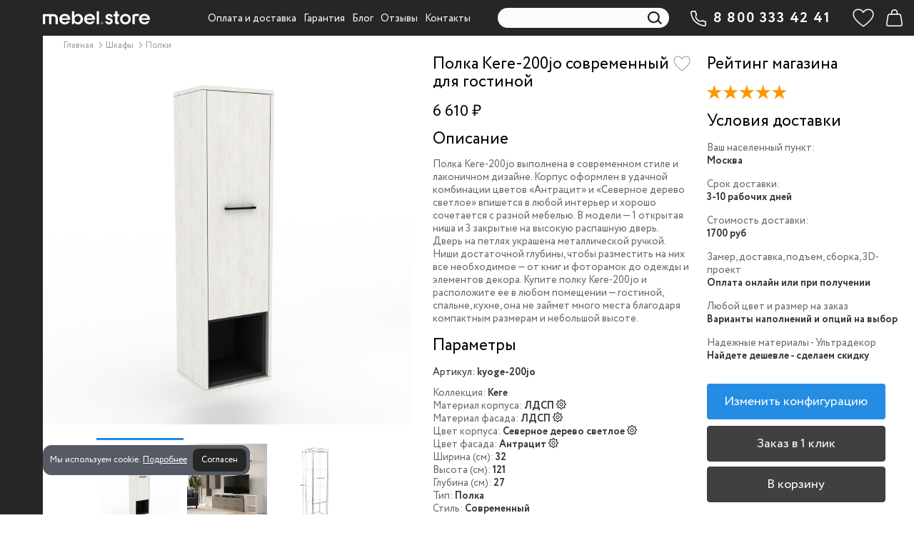

--- FILE ---
content_type: text/html; charset=utf-8
request_url: https://mebel.store/polki/241-kyoge-200jo.html
body_size: 17365
content:
<!DOCTYPE HTML><html lang="ru-ru" prefix="og: https://ogp.me/ns#"><head><meta charset="utf-8" /><title>Купить Полка Кеге-200jo цена 6 610 ₽ в интернет магазине Мебель стор</title><meta class="description" name="description" content="Полка Кеге-200jo выполнена в современном стиле и лаконичном дизайне. Корпус оформлен в удачной комбинации цветов «Антрацит» и «Северное дерево светлое» впишется в любой интерьер и хорошо сочетается..." /><meta name="viewport" content="width=device-width, minimum-scale=0.25, maximum-scale=1.6, initial-scale=1.0" /><meta name="apple-mobile-web-app-capable" content="yes" /><meta class="opengraph_title" property="og:title" content="Купить Полка Кеге-200jo цена 6 610 ₽ в интернет магазине Мебель стор"/><meta class="opengraph_description" property="og:description" content="Полка Кеге-200jo выполнена в современном стиле и лаконичном дизайне. Корпус оформлен в удачной комбинации цветов «Антрацит» и «Северное дерево светлое» впишется в любой интерьер и хорошо сочетается..."/><meta class="opengraph" property="og:image" content="https://mebel.store/65887-home_default/94445d302082212e093c2b06d7ad1419.jpg"/><meta class="opengraph" property="og:type" content="website"/><meta class="opengraph" property="og:url" content="https://mebel.store/polki/241-kyoge-200jo.html"/><meta name="robots" class="robots" content="index,follow" /><link rel="canonical" class="canonical" href="https://mebel.store/polki/241-kyoge-200jo.html"><link rel="apple-touch-icon" sizes="180x180" href="/img/favicon/apple-touch-icon.png"><link rel="icon" type="image/png" sizes="32x32" href="/img/favicon/favicon-32x32.png"><link rel="icon" type="image/png" sizes="16x16" href="/img/favicon/favicon-16x16.png"><link rel="manifest" href="/img/favicon/site.webmanifest"><link rel="mask-icon" href="/img/favicon/safari-pinned-tab.svg" color="#141414"><link rel="shortcut icon" href="/img/favicon/favicon.ico"><meta name="apple-mobile-web-app-title" content="mebel.store"><meta name="application-name" content="mebel.store"><meta name="msapplication-TileColor" content="#222020"><meta name="msapplication-config" content="/img/favicon/browserconfig.xml"><meta name="theme-color" content="#ffffff"><link rel="dns-prefetch" href="//mc.yandex.ru/"><link rel="preconnect" href="//mc.yandex.ru/"><link rel="dns-prefetch" href="//top-fwz1.mail.ru/"><link rel="preconnect" href="//top-fwz1.mail.ru/"><link rel="preload" href="https://mebel.store/themes/mebtheme/fonts/circe/circe-light.woff2" as="font" type="font/woff2" crossorigin="anonymous"><link rel="preload" href="https://mebel.store/themes/mebtheme/fonts/circe/circe-regular.woff2" as="font" type="font/woff2" crossorigin="anonymous"><link rel="preload" href="https://mebel.store/themes/mebtheme/fonts/circe/circe-bold.woff2" as="font" type="font/woff2" crossorigin="anonymous"><style>@font-face {
    font-family: 'Circe';
    font-style: normal;
    font-weight: 300;
    font-display: swap;
    src: url('//mebel.store/themes/mebtheme/fonts/circe/circe-light.woff2') format('woff2');
  }
  @font-face {
    font-family: 'Circe';
    font-style: normal;
    font-weight: 400;
    font-display: swap;
    src: url('//mebel.store/themes/mebtheme/fonts/circe/circe-regular.woff2') format('woff2');
  }
  @font-face {
    font-family: 'Circe';
    font-style: normal;
    font-weight: 700;
    font-display: swap;
    src: url('//mebel.store/themes/mebtheme/fonts/circe/circe-bold.woff2') format('woff2');
  }</style><link rel="stylesheet" href="https://mebel.store/themes/mebtheme/cache/v_6633_07995f5e05a129592178be8fa0c836b5_all.css" type="text/css" media="all" /><link rel="stylesheet" href="https://mebel.store/themes/mebtheme/cache/v_6633_182c872b094c57f7f2f5803fe91c5a39_print.css" type="text/css" media="print" /> <script id="variables" type="text/javascript">var CUSTOMIZE_TEXTFIELD = 1;
var FancyboxI18nClose = 'Закрыть';
var FancyboxI18nNext = 'Следующая';
var FancyboxI18nPrev = 'Предыдущая';
var LS_Meta = {"v":"6.6.7"};
var PS_CATALOG_MODE = '0';
var addedTranslation = 'Перейти в корзину';
var ajax_allowed = true;
var ajaxsearch = false;
var allowBuyWhenOutOfStock = true;
var attribute_anchor_separator = '-';
var attributesCombinations = [];
var availableLaterValue = '';
var availableNowValue = '';
var baseDir = 'https://mebel.store/';
var baseUri = 'https://mebel.store/';
var blocksearch_type = 'top';
var carthref = 'https://mebel.store/quick-order';
var comparator_max_item = 20;
var comparedProductsIds = [];
var contentOnly = false;
var currency = {"id":1,"name":"Ruble","iso_code":"RUB","iso_code_num":"643","sign":"\u20bd","blank":"1","conversion_rate":"1.000000","deleted":"0","format":"2","decimals":"1","active":"1","prefix":"","suffix":" \u20bd","id_shop_list":null,"force_id":false};
var currencyBlank = 1;
var currencyFormat = 2;
var currencyRate = 1;
var currencySign = '₽';
var currentDate = '2026-01-21 10:52:47';
var customerGroupWithoutTax = false;
var customizationFields = false;
var customizationId = null;
var customizationIdMessage = 'Модификация №';
var default_eco_tax = 0;
var delete_txt = 'Удалить';
var displayList = false;
var displayPrice = 0;
var doesntExist = 'This combination does not exist for this product. Please select another combination.';
var doesntExistNoMore = 'This product is no longer in stock';
var doesntExistNoMoreBut = 'with those attributes but is available with others.';
var ecotaxTax_rate = 0;
var fieldRequired = 'Please fill in all the required fields before saving your customization.';
var freeProductTranslation = 'Бесплатно!';
var freeShippingTranslation = 'Бесплатная доставка!';
var generated_date = 1768981967;
var groupReduction = 0;
var hasDeliveryAddress = false;
var highDPI = false;
var idDefaultImage = 65887;
var id_lang = 1;
var id_product = 241;
var img_dir = 'https://mebel.store/themes/mebtheme/img/';
var img_prod_dir = 'https://mebel.store/img/p/';
var img_ps_dir = 'https://mebel.store/img/';
var instantsearch = false;
var isGuest = 0;
var isLogged = 0;
var isMobile = false;
var jqZoomEnabled = true;
var maxQuantityToAllowDisplayOfLastQuantityMessage = 0;
var max_item = 'Вы не можете добавить больше 20 изделий в избранное';
var min_item = 'Please select at least one product';
var minimalQuantity = 1;
var noTaxForThisProduct = true;
var oosHookJsCodeFunctions = [];
var page_name = 'product';
var priceDisplayMethod = 0;
var priceDisplayPrecision = 0;
var productAvailableForOrder = true;
var productBasePriceTaxExcl = 6610;
var productBasePriceTaxExcluded = 6610;
var productBasePriceTaxIncl = 6610;
var productHasAttributes = false;
var productPrice = 6610;
var productPriceTaxExcluded = 6610;
var productPriceTaxIncluded = 6610;
var productPriceWithoutReduction = 6610;
var productReference = 'kyoge-200jo';
var productShowPrice = true;
var productUnitPriceRatio = 0;
var product_configurator_params = {"ajax_url":"https:\/\/mebel.store\/product-configurator","types_feature":[{"name":"texture","group":false},{"name":"content","group":false},{"name":"select","group":false}],"template":{"right_block":"<div class=\"feature-right block-scroll\"><\/div>","select_feature":"<div class=\"feature-left_footer-itm\"><div class=\"feature-left_footer-itm-label\">%name%:<\/div><div> <select class=\"select-feature\" name=\"feature[%id_feature%]\"><\/select><\/div><\/div>","select_feature_option":"<option value=\"%option_value%\" %selected_attr%>%option_name% %impact%<\/option>","texture_feature":"<div id=\"%id%\"><div class=\"item-feature_value-header %hidden%\"><div class=\"item-feature_value-header-wrap\"> %name%<\/div><\/div><div class=\"item-feature_value-main\"><\/div><\/div>","texture_feature_point":"<div class=\"\"><div class=\"item-feature_value-itm-wrap\"> <input class=\"select-feature input-texture\" type=\"radio\" name=\"feature[%id_feature%]\" value=\"%url_value%\" title=\"%name%\"><div class=\"item-feature_value-itm %active_class_name%\"><div class=\"item-feature_value-img\" style=\"background-image: url(%image_url%);\"><\/div><div class=\"item-feature_value-title\"> %name%<p style=\"font-size:10px;\">\u0446\u0435\u043d\u0430 \u043f\u043e \u0437\u0430\u043f\u0440\u043e\u0441\u0443<\/p><\/div><div class=\"impact\"> %impact%<\/div><\/div><\/div><div class=\"item-feature_quick-itm\"><div class=\"item-feature_quick-img\"> <img src=\"%image_url%\" loading=\"lazy\" decoding=\"async\"><\/div><div class=\"item-feature_quick-title\">%name%<\/div><\/div><\/div>","texture_view":"<div class=\"feature-left_footer-itm\"><div class=\"feature-left_footer-itm-wrap\"> <input type=\"hidden\" name=\"feature[%id_feature%]\" value=\"%value%\"><div class=\"feature-left_footer-itm-label\">%feature_name%:<\/div><div class=\"feature-left_footer-itm-color-block\"><div class=\"feature-left_footer-itm-color\" style=\"background-image: url(%image_url_small%);\"><\/div><div class=\"feature-left_footer-itm-title\">%feature_value%<\/div><\/div><\/div><div class=\"feature-left_quick-itm\"><div class=\"item-feature_quick-img\"> <img src=\"%image_url%\" loading=\"lazy\" decoding=\"async\"><\/div><div class=\"item-feature_quick-title\">%feature_value%<\/div><\/div><\/div>","content_feature":"<div id=\"%id%\"><div class=\"item-feature_value-header %hidden%\"><div class=\"item-feature_value-header-wrap\"> %name%<\/div><\/div><div class=\"item-feature_value-main\"><\/div><\/div>","content_feature_point":"<div class=\"\"><div class=\"item-feature_value-itm-wrap\"> <input class=\"select-feature input-texture\" type=\"radio\" name=\"feature[%id_feature%]\" value=\"%url_value%\" title=\"%name%\"><div class=\"item-feature_value-itm %active_class_name%\"><div class=\"item-feature_value-img\" style=\"background-image: url(%image_url%);\"><\/div><div class=\"item-feature_value-title\"> %name%<\/div><div class=\"impact\"> %impact%<\/div><\/div><\/div><div class=\"item-feature_quick-itm\"><div class=\"item-feature_quick-img\"> <img src=\"%image_url%\" loading=\"lazy\" decoding=\"async\"><\/div><div class=\"item-feature_quick-title\">%name%<\/div><\/div><\/div>","content_view":"<input type=\"hidden\" name=\"feature[%id_feature%]\" value=\"\">","right_feature_group":"<div class=\"item-feature\"><div class=\"item-feature_header\"><div class=\"item-feature_header-wrap\"><div class=\"item-feature_header-left\"><div class=\"item-feature_header-title\">%name%<\/div><\/div><div class=\"item-feature_header-right\"><div class=\"item-feature_header-opt\">%count%<\/div> <svg class=\"item-feature_header-svg\" width=\"15\" height=\"11\" viewBox=\"0 0 15 11\" fill=\"none\" xmlns=\"http:\/\/www.w3.org\/2000\/svg\"> <path d=\"M2 2.875L7.5 8.875L13 2.875\" stroke=\"currentColor\"><\/path> <\/svg><\/div><\/div><\/div><div class=\"item-feature_main\"><div class=\"item-feature_main-wrap\"><div class=\"item-feature_main-wrap-block\"><div class=\" item-feature_main-content\"><div class=\"block-scroll\" style=\"margin-right: -17px;\"><div class=\"\"><div class=\"item-feature_main-content-wrap\"><div class=\"item-feature_value\"><\/div><\/div><\/div><\/div><\/div><\/div><\/div><\/div><\/div>","right_feature_simple":"<div class=\"item-feature\"><div class=\"item-feature_header\"><div class=\"item-feature_header-wrap\"><div class=\"item-feature_header-left\"><div class=\"item-feature_header-title\">%name%<\/div><\/div><div class=\"item-feature_header-right\"><div class=\"item-feature_header-opt\">%count%<\/div> <svg class=\"item-feature_header-svg\" width=\"15\" height=\"11\" viewBox=\"0 0 15 11\" fill=\"none\" xmlns=\"http:\/\/www.w3.org\/2000\/svg\"> <path d=\"M2 2.875L7.5 8.875L13 2.875\" stroke=\"currentColor\"><\/path> <\/svg><\/div><\/div><\/div><div class=\"item-feature_main\"><div class=\"item-feature_main-wrap\"><div class=\"item-feature_main-wrap-block\"><div class=\" item-feature_main-content\"><div class=\"block-scroll\" style=\"margin-right: -17px;\"><div class=\"\"><div class=\"item-feature_main-content-wrap\"><div class=\"item-feature_value\"><\/div><\/div><\/div><\/div><\/div><\/div><\/div><\/div><\/div>","right_group_icon":"<img class=\"item-feature_header-img \" src=\"%src%\" alt=\"\">"}};
var product_fileButtonHtml = 'Choose File';
var product_fileDefaultHtml = 'No file selected';
var product_specific_price = [];
var quantitiesDisplayAllowed = false;
var quantityAvailable = 0;
var quickView = true;
var reduction_percent = 0;
var reduction_price = 0;
var removingLinkText = 'удалить товар из корзины';
var roundMode = 2;
var specific_currency = false;
var specific_price = 0;
var static_token = '5652633517a67a2952b226dd376bb3bc';
var stock_management = 0;
var taxRate = 0;
var toBeDetermined = 'To be determined';
var token = '5652633517a67a2952b226dd376bb3bc';
var uploading_in_progress = 'Uploading in progress, please be patient.';
var usingSecureMode = true;</script> <script src="https://mebel.store/themes/mebtheme/cache/v_1925_b2b1e5a02c01b6f7ef8d1a395a9e558c.js"></script> <script type="application/ld+json">[{
  "@context": "https://schema.org",
  "@type": "WebSite",
  "url": "https://mebel.store/",
  "potentialAction": {
    "@type": "SearchAction",
    "target": "https://mebel.store/search?orderby=reference&orderway=asc&search_query={search_term}",
    "query-input": "required name=search_term" }
},
{
  "@context" : "https://schema.org",
  "@type" : "Person",
  "url" : "https://mebel.store/",
  "name" : "Мебель стор",
  "sameAs" : ["https:\/\/vk.com\/vk.mebel.store","https:\/\/t.me\/www_mebel_store","https:\/\/www.facebook.com\/103998225524599","https:\/\/www.instagram.com\/www_mebel.store","https:\/\/www.youtube.com\/channel\/UCrb0Sjbbi7L0_nbRpdU9iWA"]
}]</script><style type="text/css"></style> <script type="text/javascript">setTimeout(function() {
    $(function(){
        var auto_time = 0 * 1000,
            test_mode = 0;

        if(test_mode == 1 && $.cookie('procookie')) {
            $.cookie('procookie', null);
        }

        function cookieanimate() {
            var position = 1;

            if($.cookie('procookie') == 1) {
                return false;
            }

            if($(".procookie").is(":visible") ) {
                if(position == 1) {
                    $('.procookie').hide();
                    $('.procookie-bg').hide();
                } else {
                    $('.procookie').hide();
                    $('.procookie-bg').hide();
                }
            } else if (!$(".procookie").hasClass("closed")) {
                if(position == 1) {
                    $('.procookie').show();
                    $('.procookie-bg').show();
                } else {
                    $('.procookie').show();
                    $('.procookie-bg').show();
                }
            }
        }

        if ($.cookie('procookie') != 1) {
            cookieanimate();
        }

        $(".procookie-close").click(function(){
            cookieanimate();
            if(test_mode == 0) {
                $.cookie('procookie', '1', { expires: 365, path: '/'});
            }
            $(".procookie").addClass("closed");
            $('.procookie-bg').hide();
        });

        $('.procookie-more').click(function () {
            $('#modal-cookie-warning').css("display", "block");
            $(".fade").css("opacity", 1);
        });

        $('.btn-close').click(function () {
            $('#modal-cookie-warning').css("display", "none");
            $(".fade").css("opacity", 0);
        });

        // jQuery: Закрытие элемента по клику за пределами его области (вне элемента)
        // https://misha.blog/jquery/klik-vne-elementa.html
        $(document).mouseup(function (e){ // событие клика по веб-документу
            var div = $(".modal-content"); // тут указываем ID элемента
            if (!div.is(e.target) // если клик был не по нашему блоку
                && div.has(e.target).length === 0) { // и не по его дочерним элементам
                $('#modal-cookie-warning').css("display", "none");
                $(".fade").css("opacity", 0);
            }
        });

        if(auto_time > 0) {
            setTimeout(cookieanimate, auto_time);
        }


    });
}, 3001);</script> <div style="display: none" class="procookie-bg"></div><div style="display: none" class="procookie"><div class=""> <span>Мы используем cookie.</span> <a class="procookie-more" href="#">&#1055;&#1086;&#1076;&#1088;&#1086;&#1073;&#1085;&#1077;&#1077;</a> <a class="procookie-close btn btn-sm">&#1057;&#1086;&#1075;&#1083;&#1072;&#1089;&#1077;&#1085;</a></div></div><aside class="modal fade modal-cookie-warning" id="modal-cookie-warning" tabindex="-1" aria-labelledby="modal-cookie-warning__title" aria-modal="true" role="dialog" style="display: none; top: 0px; left: 0px;"><div class="modal-dialog modal-dialog-centered modal-md modal-dialog--layered-desktop"><div class="modal-content"><header class="modal-header"><p class="modal-title h2 fs-24p text--half-border" id="modal-cookie-warning__title">Что такое Cookie?</p> <button type="button" class="btn-close close btn-close--white" data-bs-dismiss="modal" aria-label="Закрыть"></button> </header><div class="modal-body"><p>Cookie включают в себя: сведения о местоположении; тип, язык и версию операционной системы и браузера; сведения об используемом устройстве. Данные обрабатываются для предоставления наших услуг и улучшения качества работы нашего веб-сайта и сервисов.</p><p>Продолжая использовать наш сайт, вы соглашаетесь на обработку файлов cookie.</p></div></div></div> </aside>  <script type="text/javascript" >(function(m,e,t,r,i,k,a){m[i]=m[i]||function(){(m[i].a=m[i].a||[]).push(arguments)}; m[i].l=1*new Date();k=e.createElement(t),a=e.getElementsByTagName(t)[0],k.async=1,k.src=r,a.parentNode.insertBefore(k,a)}) (window, document, "script", "https://mc.yandex.ru/metrika/tag.js", "ym"); ym(82324189, "init", { clickmap:true, trackLinks:true, accurateTrackBounce:true, ecommerce:"dataLayer" });</script>   <script>var stop_bind_event_for_facebook = false;
var _tmr = window._tmr || (window._tmr = []);
_tmr.push({id: "3232544", type: "pageView", start: (new Date()).getTime()});
(function (d, w, id) {
  if (d.getElementById(id)) return;
  var ts = d.createElement("script"); ts.type = "text/javascript"; ts.async = true; ts.id = id;
  ts.src = "https://top-fwz1.mail.ru/js/code.js";
  var f = function () {var s = d.getElementsByTagName("script")[0]; s.parentNode.insertBefore(ts, s);};
  if (w.opera == "[object Opera]") { d.addEventListener("DOMContentLoaded", f, false); } else { f(); }
})(document, window, "topmailru-code");

jQuery(document).ready(function($) {
	$(window).on('popstate', function() {
		if (window.page_name_for_history == 'product') {
			window.page_name_for_history = false;
		}
	});
});</script>  <script defer>var _rcct ="f02415fdafc12d5c6334509b4ab138378de6408e95d4fc5a825946a35c979375";
      !function(t){
          var a = t.getElementsByTagName("head")[0];
          var c = t.createElement("script");
          c.type="text/javascript";
          c.src="//c.retailcrm.tech/widget/loader.js";
          a.appendChild(c);
      }(document);</script>  <script>(function(w, d, s, o){
  var j = d.createElement(s); j.async = true; j.src = '//script.marquiz.ru/v2.js';j.onload = function() {
    if (document.readyState !== 'loading') Marquiz.init(o);
    else document.addEventListener("DOMContentLoaded", function() {
      Marquiz.init(o);
    });
  };
  d.head.insertBefore(j, d.head.firstElementChild);
})(window, document, 'script', {
    host: '//quiz.marquiz.ru',
    region: 'eu',
    id: '63e25ac39dbf3d004f7bfe82',
    autoOpen: false,
    autoOpenFreq: 'once',
    openOnExit: false,
    disableOnMobile: false
  }
);</script> </head><body id="product" class="product product-241 product-94445d302082212e093c2b06d7ad1419 category-66 category-polki show-left-column hide-right-column lang_ru"><noscript><div><img src="https://mc.yandex.ru/watch/82324189" style="position:absolute; left:-9999px;" alt="" /></div></noscript> <noscript><div> <img src="https://top-fwz1.mail.ru/counter?id=3232544;js=na" style="border:0;position:absolute;left:-9999px;" alt="Top.Mail.Ru" /></div></noscript><div class="header-container"> <header id="header" class="Fixed mm-slideout"><div class="col-xs-12 col-sm-12 col-lg-12"><div id="scrolltop"> <i class="icon icon-angle-up" aria-hidden="true"></i></div><div class="nav"><div class=""><div class="row"> <nav class="clearfix"><div id="header_logo" class="route-view hidden-xs"> <a href="https://mebel.store/" title="Мебель стор"> <img class="logo img-responsive img-center" src="https://mebel.store/themes/mebtheme/img/mobile_logo.svg" alt="Мебель стор" /> </a></div><div id="block_top_menu" class="clearfix hidden-xs"><ul class="sf-menu clearfix menu-content"><li><a href="/content/4-how-to-pay-get" title="Оплата и доставка">Оплата и доставка</a></li><li><a href="/content/5-guarantee" title="Гарантия">Гарантия</a></li><li><a href="/blog" title="Блог">Блог</a></li><li><a href="/content/15-reviews" title="Отзывы">Отзывы</a></li><li><a href="/content/6-contacts" title="Контакты">Контакты</a></li></ul></div><div id="search_block_top" class="clearfix"><form id="searchbox" method="get" action="//mebel.store/search" > <input type="hidden" name="controller" value="search" /> <input type="hidden" name="orderby" value="reference" /> <input type="hidden" name="orderway" value="asc" /> <input class="search_query form-control " type="text" id="search_query_top" name="search_query" placeholder="Поиск" value="" /> <button type="submit" name="submit_search" class="btn btn-default button-search"> <span>Поиск</span> </button></form></div><div class="shop-phone text-center"> <a href="tel:8-800-333-42-41" rel="nofollow"><strong>8 800 333 42 41</strong></a><div class="shop-phone-desc"><p>каждый день с 08:00 до 20:00</p><p>звонок по России бесплатный</p></div></div><div class="compare-form route-view"> <a class="btn bt_compare" href="https://mebel.store/products-comparison" title="Избранные" disabled="disabled" rel="nofollow"> <span class="total-compare-val">0</span> </a> <input type="hidden" name="compare_product_count" class="compare_product_count" value="0" /> <input type="hidden" name="compare_product_list" class="compare_product_list" value="" /></div> <script>window.page_name_for_history = 'compare_product_list';</script> <div class="cart-wrapper clearfix"><div class="shopping_cart"> <a class="empty" href="https://mebel.store/quick-order" title="Просмотр корзины" rel="nofollow"> <span class="ajax_cart_quantity unvisible">0</span> </a><div class="cart_block block exclusive"><div class="block_content"><div class="cart_block_list"><p class="cart_block_no_products"> Нет товаров</p><div class="cart-prices"><div class="cart-prices-line last-line"> <span class="price cart_block_total ajax_block_cart_total">0 ₽</span> <span>Итого, к оплате:</span></div></div><p class="cart-buttons"> <a id="button_order_cart" class="btn btn-default button button-small" href="https://mebel.store/quick-order" title="Оформить заказ" rel="nofollow"> <span>Оформить заказ</span> </a></p></div></div></div></div></div> </nav></div></div></div></div> </header></div><div id="page"><div class="columns-wrapper clearfix"><div id="left-container" class="left-container"><div id="left_column" class="column"><div id="categories_block_left" class="block hidden-xs"><div class="copy_ul"></div><div id="mobilemenu" class="block_content"><div class="mobilemenu-wrap"><div class="mobilemenu_ul clearfix"><div class="mobilemenu_title-first"></div><ul class="tree dhtml"><li class="route-view"> <a rel="nofollow noopener noreferrer" href="https://quiz.mebel.store" title="Мебель на заказ"> <span class="route-view_img-title"> <span class="route-view_img-title-wrap"> Мебель на заказ </span> </span> </a></li></ul><div class="mobilemenu_title">Категории</div><ul class="tree two dhtml"><li class="route-view node-id_4"><a href="https://mebel.store/4-shkafy" class="category-link " title="Шкафы"> <span class="route-view_img-title"> <span class="route-view_img-title-wrap"> Шкафы </span> </span> </a><ul><li class="route-view "><div class="category-link"> <span class="route-view_img-title"> <span class="route-view_img-title-wrap"> Тип </span> </span></div><ul><li class="route-view "><a href="/22-shkafy-kupe" class="category-link " title="шкафы-купе"> <span class="route-view_img-title"> <span class="route-view_img-title-wrap"> шкафы-купе </span> </span> </a></li><li class="route-view "><a href="/25-raspashnye-shkafy" class="category-link " title="распашные шкафы"> <span class="route-view_img-title"> <span class="route-view_img-title-wrap"> распашные шкафы </span> </span> </a></li><li class="route-view "><a href="/24-uglovye-shkafy" class="category-link " title="угловые шкафы"> <span class="route-view_img-title"> <span class="route-view_img-title-wrap"> угловые шкафы </span> </span> </a></li><li class="route-view "><a href="/65-stellazhi" class="category-link " title="стеллажи"> <span class="route-view_img-title"> <span class="route-view_img-title-wrap"> стеллажи </span> </span> </a></li><li class="route-view "><a href="/66-polki" class="category-link " title="полки"> <span class="route-view_img-title"> <span class="route-view_img-title-wrap"> полки </span> </span> </a></li><li class="route-view "><a href="/67-garderobnye-sistemy" class="category-link " title="гардеробные"> <span class="route-view_img-title"> <span class="route-view_img-title-wrap"> гардеробные </span> </span> </a></li><li class="route-view last "><a href="/127-shkafy-vitriny" class="category-link " title="шкафы-витрины"> <span class="route-view_img-title"> <span class="route-view_img-title-wrap"> шкафы-витрины </span> </span> </a></li></ul></li><li class="route-view "><div class="category-link"> <span class="route-view_img-title"> <span class="route-view_img-title-wrap"> Конструкция </span> </span></div><ul><li class="route-view "><a href="/86-shkafy-dvukhdvernye" class="category-link " title="двухдверные"> <span class="route-view_img-title"> <span class="route-view_img-title-wrap"> двухдверные </span> </span> </a></li><li class="route-view "><a href="/87-shkafy-trekhdvernye" class="category-link " title="трехдверные"> <span class="route-view_img-title"> <span class="route-view_img-title-wrap"> трехдверные </span> </span> </a></li><li class="route-view last "><a href="/88-shkafy-s-zerkalom" class="category-link " title="с зеркалом"> <span class="route-view_img-title"> <span class="route-view_img-title-wrap"> с зеркалом </span> </span> </a></li></ul></li><li class="route-view "><div class="category-link"> <span class="route-view_img-title"> <span class="route-view_img-title-wrap"> Цвет </span> </span></div><ul><li class="route-view "><a href="/89-shkafy-belye" class="category-link " title="белые"> <span class="route-view_img-title"> <span class="route-view_img-title-wrap"> белые </span> </span> </a></li><li class="route-view "><a href="/90-shkafy-chernye" class="category-link " title="черные"> <span class="route-view_img-title"> <span class="route-view_img-title-wrap"> черные </span> </span> </a></li><li class="route-view last "><a href="/91-shkafy-serye" class="category-link " title="серые"> <span class="route-view_img-title"> <span class="route-view_img-title-wrap"> серые </span> </span> </a></li></ul></li><li class="route-view "><div class="category-link"> <span class="route-view_img-title"> <span class="route-view_img-title-wrap"> Стиль </span> </span></div><ul><li class="route-view "><a href="/92-shkafy-sovremennye" class="category-link " title="современные"> <span class="route-view_img-title"> <span class="route-view_img-title-wrap"> современные </span> </span> </a></li><li class="route-view last "><a href="/93-shkafy-klassicheskie" class="category-link " title="классические"> <span class="route-view_img-title"> <span class="route-view_img-title-wrap"> классические </span> </span> </a></li></ul></li><li class="route-view last "><div class="category-link"> <span class="route-view_img-title"> <span class="route-view_img-title-wrap"> Коллекция </span> </span></div><ul><li class="route-view "><a href="/95-shkafy-mebikea" class="category-link " title="mebikea"> <span class="route-view_img-title"> <span class="route-view_img-title-wrap"> mebikea </span> </span> </a></li><li class="route-view "><a href="/96-shkafy-versal" class="category-link " title="версаль"> <span class="route-view_img-title"> <span class="route-view_img-title-wrap"> версаль </span> </span> </a></li><li class="route-view "><a href="/97-shkafy-millenium" class="category-link " title="миллениум"> <span class="route-view_img-title"> <span class="route-view_img-title-wrap"> миллениум </span> </span> </a></li><li class="route-view "><a href="/98-garderobnye-titan" class="category-link " title="титан"> <span class="route-view_img-title"> <span class="route-view_img-title-wrap"> титан </span> </span> </a></li><li class="route-view "><a href="/126-shkafy-biznes" class="category-link " title="бизнес"> <span class="route-view_img-title"> <span class="route-view_img-title-wrap"> бизнес </span> </span> </a></li><li class="route-view last "><a href="/128-shkafy-i-stellazhi-rustik" class="category-link " title="рустик"> <span class="route-view_img-title"> <span class="route-view_img-title-wrap"> рустик </span> </span> </a></li></ul></li></ul></li><li class="route-view node-id_6"><a href="https://mebel.store/6-kukhni" class="category-link " title="Кухни"> <span class="route-view_img-title"> <span class="route-view_img-title-wrap"> Кухни </span> </span> </a><ul><li class="route-view node-id_14"><a href="https://mebel.store/14-kukhonnye-garnitury" class="category-link " title="Кухонные гарнитуры"> <span class="route-view_img-title"> <span class="route-view_img-title-wrap"> Кухонные гарнитуры </span> </span> </a></li><li class="route-view node-id_68"><a href="https://mebel.store/68-modulnye-kukhni" class="category-link " title="Модульные кухни"> <span class="route-view_img-title"> <span class="route-view_img-title-wrap"> Модульные кухни </span> </span> </a></li><li class="route-view node-id_16"><a href="https://mebel.store/16-kukhonnye-shkafy" class="category-link " title="Кухонные шкафы"> <span class="route-view_img-title"> <span class="route-view_img-title-wrap"> Кухонные шкафы </span> </span> </a></li><li class="route-view node-id_99"><a href="https://mebel.store/99-uglovye-kukhonnye-shkafy" class="category-link " title="Угловые кухонные шкафы"> <span class="route-view_img-title"> <span class="route-view_img-title-wrap"> Угловые кухонные шкафы </span> </span> </a></li><li class="route-view node-id_100"><a href="https://mebel.store/100-kukhonnye-shkafy-vitriny" class="category-link " title="Кухонные шкафы витрины"> <span class="route-view_img-title"> <span class="route-view_img-title-wrap"> Кухонные шкафы витрины </span> </span> </a></li><li class="route-view node-id_101"><a href="https://mebel.store/101-shkafy-dlya-vstraivaemoj-tekhniki" class="category-link " title="Шкафы для встраиваемой техники"> <span class="route-view_img-title"> <span class="route-view_img-title-wrap"> Шкафы для встраиваемой техники </span> </span> </a></li><li class="route-view node-id_102"><a href="https://mebel.store/102-verkhnie-kukhonnye-shkafy" class="category-link " title="Верхние кухонные шкафы"> <span class="route-view_img-title"> <span class="route-view_img-title-wrap"> Верхние кухонные шкафы </span> </span> </a></li><li class="route-view node-id_103"><a href="https://mebel.store/103-nizhnie-kukhonnye-shkafy" class="category-link " title="Нижние кухонные шкафы"> <span class="route-view_img-title"> <span class="route-view_img-title-wrap"> Нижние кухонные шкафы </span> </span> </a></li><li class="route-view node-id_104"><a href="https://mebel.store/104-navesnye-kukhonnye-shkafy" class="category-link " title="Навесные кухонные шкафы"> <span class="route-view_img-title"> <span class="route-view_img-title-wrap"> Навесные кухонные шкафы </span> </span> </a></li><li class="route-view node-id_105"><a href="https://mebel.store/105-shkafy-pod-vytyazhku" class="category-link " title="Шкафы под вытяжку"> <span class="route-view_img-title"> <span class="route-view_img-title-wrap"> Шкафы под вытяжку </span> </span> </a></li><li class="route-view node-id_106"><a href="https://mebel.store/106-shkafy-pod-sushku-posudy" class="category-link " title="Шкафы под сушку посуды"> <span class="route-view_img-title"> <span class="route-view_img-title-wrap"> Шкафы под сушку посуды </span> </span> </a></li><li class="route-view node-id_107"><a href="https://mebel.store/107-navesnye-uglovye-shkafy" class="category-link " title="Навесные угловые шкафы"> <span class="route-view_img-title"> <span class="route-view_img-title-wrap"> Навесные угловые шкафы </span> </span> </a></li><li class="route-view node-id_108"><a href="https://mebel.store/108-navesnye-otkrytye-shkafy" class="category-link " title="Навесные открытые шкафы"> <span class="route-view_img-title"> <span class="route-view_img-title-wrap"> Навесные открытые шкафы </span> </span> </a></li><li class="route-view node-id_109"><a href="https://mebel.store/109-navesnye-radiusnye-shkafy" class="category-link " title="Навесные радиусные шкафы"> <span class="route-view_img-title"> <span class="route-view_img-title-wrap"> Навесные радиусные шкафы </span> </span> </a></li><li class="route-view node-id_110"><a href="https://mebel.store/110-navesnye-skoshennye-shkafy" class="category-link " title="Навесные скошенные шкафы"> <span class="route-view_img-title"> <span class="route-view_img-title-wrap"> Навесные скошенные шкафы </span> </span> </a></li><li class="route-view node-id_111"><a href="https://mebel.store/111-navesnye-shkafy-s-karuselnoj-dveryu" class="category-link " title="Навесные шкафы с карусельной дверью"> <span class="route-view_img-title"> <span class="route-view_img-title-wrap"> Навесные шкафы с карусельной дверью </span> </span> </a></li><li class="route-view node-id_112"><a href="https://mebel.store/112-napolnye-kukhonnye-shkafy" class="category-link " title="Напольные кухонные шкафы"> <span class="route-view_img-title"> <span class="route-view_img-title-wrap"> Напольные кухонные шкафы </span> </span> </a></li><li class="route-view node-id_113"><a href="https://mebel.store/113-shkafy-penaly-dlya-kukhni" class="category-link " title="Шкафы пеналы для кухни"> <span class="route-view_img-title"> <span class="route-view_img-title-wrap"> Шкафы пеналы для кухни </span> </span> </a></li><li class="route-view node-id_114"><a href="https://mebel.store/114-butylochnicy-dlya-kukhni" class="category-link " title="Бутылочницы для кухни"> <span class="route-view_img-title"> <span class="route-view_img-title-wrap"> Бутылочницы для кухни </span> </span> </a></li><li class="route-view node-id_119"><a href="https://mebel.store/119-tumby-i-shkafy-pod-mojku" class="category-link " title="Тумбы и шкафы под мойку"> <span class="route-view_img-title"> <span class="route-view_img-title-wrap"> Тумбы и шкафы под мойку </span> </span> </a></li><li class="route-view node-id_115"><a href="https://mebel.store/115-tumby-i-shkafy-pod-dukhovku" class="category-link " title="Тумбы и шкафы под духовку"> <span class="route-view_img-title"> <span class="route-view_img-title-wrap"> Тумбы и шкафы под духовку </span> </span> </a></li><li class="route-view node-id_120"><a href="https://mebel.store/120-napolnye-uglovye-shkafy" class="category-link " title="Напольные угловые шкафы"> <span class="route-view_img-title"> <span class="route-view_img-title-wrap"> Напольные угловые шкафы </span> </span> </a></li><li class="route-view node-id_121"><a href="https://mebel.store/121-napolnye-otkrytye-shkafy" class="category-link " title="Напольные открытые шкафы"> <span class="route-view_img-title"> <span class="route-view_img-title-wrap"> Напольные открытые шкафы </span> </span> </a></li><li class="route-view node-id_117"><a href="https://mebel.store/117-napolnye-radiusnye-shkafy" class="category-link " title="Напольные радиусные шкафы"> <span class="route-view_img-title"> <span class="route-view_img-title-wrap"> Напольные радиусные шкафы </span> </span> </a></li><li class="route-view node-id_116"><a href="https://mebel.store/116-napolnye-skoshennye-shkafy" class="category-link " title="Напольные скошенные шкафы"> <span class="route-view_img-title"> <span class="route-view_img-title-wrap"> Напольные скошенные шкафы </span> </span> </a></li><li class="route-view node-id_118"><a href="https://mebel.store/118-stoleshnicy-dlya-kukhni" class="category-link " title="Столешницы для кухни"> <span class="route-view_img-title"> <span class="route-view_img-title-wrap"> Столешницы для кухни </span> </span> </a></li><li class="route-view node-id_15"><a href="https://mebel.store/15-kukhonnye-stoly" class="category-link " title="Кухонные столы"> <span class="route-view_img-title"> <span class="route-view_img-title-wrap"> Кухонные столы </span> </span> </a></li><li class="route-view last node-id_17"><a href="https://mebel.store/17-obedennye-ugolki" class="category-link " title="Обеденные уголки"> <span class="route-view_img-title"> <span class="route-view_img-title-wrap"> Обеденные уголки </span> </span> </a></li></ul></li><li class="route-view node-id_8"><a href="https://mebel.store/8-prikhozhie" class="category-link " title="Прихожие"> <span class="route-view_img-title"> <span class="route-view_img-title-wrap"> Прихожие </span> </span> </a><ul><li class="route-view node-id_30"><a href="https://mebel.store/30-prikhozhie-kupe" class="category-link " title="Прихожие купе"> <span class="route-view_img-title"> <span class="route-view_img-title-wrap"> Прихожие купе </span> </span> </a></li><li class="route-view node-id_33"><a href="https://mebel.store/33-malenkie-prikhozhie" class="category-link " title="Маленькие прихожие"> <span class="route-view_img-title"> <span class="route-view_img-title-wrap"> Маленькие прихожие </span> </span> </a></li><li class="route-view node-id_32"><a href="https://mebel.store/32-uzkie-prikhozhie" class="category-link " title="Узкие прихожие"> <span class="route-view_img-title"> <span class="route-view_img-title-wrap"> Узкие прихожие </span> </span> </a></li><li class="route-view node-id_75"><a href="https://mebel.store/75-bolshie-prikhozhie" class="category-link " title="Большие прихожие"> <span class="route-view_img-title"> <span class="route-view_img-title-wrap"> Большие прихожие </span> </span> </a></li><li class="route-view node-id_74"><a href="https://mebel.store/74-uglovye-prikhozhie" class="category-link " title="Угловые прихожие"> <span class="route-view_img-title"> <span class="route-view_img-title-wrap"> Угловые прихожие </span> </span> </a></li><li class="route-view node-id_69"><a href="https://mebel.store/69-modulnye-prikhozhie" class="category-link " title="Модульные прихожие"> <span class="route-view_img-title"> <span class="route-view_img-title-wrap"> Модульные прихожие </span> </span> </a></li><li class="route-view node-id_31"><a href="https://mebel.store/31-sovremennye-prikhozhie" class="category-link " title="Современные прихожие"> <span class="route-view_img-title"> <span class="route-view_img-title-wrap"> Современные прихожие </span> </span> </a></li><li class="route-view node-id_71"><a href="https://mebel.store/71-veshalki-v-prikhozhuyu" class="category-link " title="Вешалки в прихожую"> <span class="route-view_img-title"> <span class="route-view_img-title-wrap"> Вешалки в прихожую </span> </span> </a></li><li class="route-view node-id_72"><a href="https://mebel.store/72-obuvnicy-v-prikhozhuyu" class="category-link " title="Обувницы в прихожую"> <span class="route-view_img-title"> <span class="route-view_img-title-wrap"> Обувницы в прихожую </span> </span> </a></li><li class="route-view node-id_123"><a href="https://mebel.store/123-prikhozhie-loft" class="category-link " title="Прихожие Лофт"> <span class="route-view_img-title"> <span class="route-view_img-title-wrap"> Прихожие Лофт </span> </span> </a></li><li class="route-view last node-id_124"><a href="https://mebel.store/124-prikhozhie-mebikea" class="category-link " title="Прихожие Mebikea"> <span class="route-view_img-title"> <span class="route-view_img-title-wrap"> Прихожие Mebikea </span> </span> </a></li></ul></li><li class="route-view node-id_7"><a href="https://mebel.store/7-stenki" class="category-link " title="Стенки"> <span class="route-view_img-title"> <span class="route-view_img-title-wrap"> Стенки </span> </span> </a><ul><li class="route-view node-id_26"><a href="https://mebel.store/26-stenki-sovremennye" class="category-link " title="Стенки современные"> <span class="route-view_img-title"> <span class="route-view_img-title-wrap"> Стенки современные </span> </span> </a></li><li class="route-view node-id_27"><a href="https://mebel.store/27-stenki-pod-televizor" class="category-link " title="Стенки под телевизор"> <span class="route-view_img-title"> <span class="route-view_img-title-wrap"> Стенки под телевизор </span> </span> </a></li><li class="route-view node-id_28"><a href="https://mebel.store/28-stenki-nedorogie" class="category-link " title="Стенки недорогие"> <span class="route-view_img-title"> <span class="route-view_img-title-wrap"> Стенки недорогие </span> </span> </a></li><li class="route-view last node-id_29"><a href="https://mebel.store/29-modulnye-stenki" class="category-link " title="Модульные стенки"> <span class="route-view_img-title"> <span class="route-view_img-title-wrap"> Модульные стенки </span> </span> </a></li></ul></li><li class="route-view node-id_9"><a href="https://mebel.store/9-stoly" class="category-link " title="Столы"> <span class="route-view_img-title"> <span class="route-view_img-title-wrap"> Столы </span> </span> </a><ul><li class="route-view node-id_46"><a href="https://mebel.store/46-stoly-pismennye" class="category-link " title="Столы письменные"> <span class="route-view_img-title"> <span class="route-view_img-title-wrap"> Столы письменные </span> </span> </a></li><li class="route-view node-id_47"><a href="https://mebel.store/47-stoly-kompyuternye" class="category-link " title="Столы компьютерные"> <span class="route-view_img-title"> <span class="route-view_img-title-wrap"> Столы компьютерные </span> </span> </a></li><li class="route-view node-id_48"><a href="https://mebel.store/48-stoly-obedennye" class="category-link " title="Столы обеденные"> <span class="route-view_img-title"> <span class="route-view_img-title-wrap"> Столы обеденные </span> </span> </a></li><li class="route-view node-id_49"><a href="https://mebel.store/49-stoly-zhurnalnye" class="category-link " title="Столы журнальные"> <span class="route-view_img-title"> <span class="route-view_img-title-wrap"> Столы журнальные </span> </span> </a></li><li class="route-view node-id_85"><a href="https://mebel.store/85-tualetnye-stoliki" class="category-link " title="Туалетные столики"> <span class="route-view_img-title"> <span class="route-view_img-title-wrap"> Туалетные столики </span> </span> </a></li><li class="route-view node-id_94"><a href="https://mebel.store/94-stoly-stellazhi" class="category-link " title="Столы-стеллажи"> <span class="route-view_img-title"> <span class="route-view_img-title-wrap"> Столы-стеллажи </span> </span> </a></li><li class="route-view last node-id_125"><a href="https://mebel.store/125-stoly-igrovye" class="category-link " title="Столы игровые"> <span class="route-view_img-title"> <span class="route-view_img-title-wrap"> Столы игровые </span> </span> </a></li></ul></li><li class="route-view node-id_10"><a href="https://mebel.store/10-komody-i-tumby" class="category-link " title="Комоды и тумбы"> <span class="route-view_img-title"> <span class="route-view_img-title-wrap"> Комоды и тумбы </span> </span> </a><ul><li class="route-view node-id_50"><a href="https://mebel.store/50-komody" class="category-link " title="Комоды"> <span class="route-view_img-title"> <span class="route-view_img-title-wrap"> Комоды </span> </span> </a></li><li class="route-view node-id_51"><a href="https://mebel.store/51-shkafy-komody" class="category-link " title="Шкафы-комоды"> <span class="route-view_img-title"> <span class="route-view_img-title-wrap"> Шкафы-комоды </span> </span> </a></li><li class="route-view node-id_52"><a href="https://mebel.store/52-tumby" class="category-link " title="Тумбы"> <span class="route-view_img-title"> <span class="route-view_img-title-wrap"> Тумбы </span> </span> </a></li><li class="route-view node-id_53"><a href="https://mebel.store/53-tumby-pod-televizor" class="category-link " title="Тумбы под телевизор"> <span class="route-view_img-title"> <span class="route-view_img-title-wrap"> Тумбы под телевизор </span> </span> </a></li><li class="route-view node-id_70"><a href="https://mebel.store/70-modulnye-komody" class="category-link " title="Модульные комоды"> <span class="route-view_img-title"> <span class="route-view_img-title-wrap"> Модульные комоды </span> </span> </a></li><li class="route-view last node-id_122"><a href="https://mebel.store/122-komody-mebikea" class="category-link " title="Комоды Mebikea"> <span class="route-view_img-title"> <span class="route-view_img-title-wrap"> Комоды Mebikea </span> </span> </a></li></ul></li><li class="route-view node-id_5"><a href="https://mebel.store/5-krovati" class="category-link " title="Кровати"> <span class="route-view_img-title"> <span class="route-view_img-title-wrap"> Кровати </span> </span> </a><ul><li class="route-view node-id_34"><a href="https://mebel.store/34-odnospalnye-krovati" class="category-link " title="Односпальные кровати"> <span class="route-view_img-title"> <span class="route-view_img-title-wrap"> Односпальные кровати </span> </span> </a></li><li class="route-view node-id_35"><a href="https://mebel.store/35-dvuspalnye-krovati" class="category-link " title="Двуспальные кровати"> <span class="route-view_img-title"> <span class="route-view_img-title-wrap"> Двуспальные кровати </span> </span> </a></li><li class="route-view node-id_36"><a href="https://mebel.store/36-krovati-transformery" class="category-link " title="Кровати-трансформеры"> <span class="route-view_img-title"> <span class="route-view_img-title-wrap"> Кровати-трансформеры </span> </span> </a></li><li class="route-view node-id_37"><a href="https://mebel.store/37-spalnye-garnitury" class="category-link " title="Спальные гарнитуры"> <span class="route-view_img-title"> <span class="route-view_img-title-wrap"> Спальные гарнитуры </span> </span> </a></li><li class="route-view node-id_76"><a href="https://mebel.store/76-dvukhyarusnye-krovati" class="category-link " title="Двухъярусные кровати"> <span class="route-view_img-title"> <span class="route-view_img-title-wrap"> Двухъярусные кровати </span> </span> </a></li><li class="route-view node-id_77"><a href="https://mebel.store/77-krovati-s-podemnym-mekhanizmom" class="category-link " title="Кровати с подъемным механизмом"> <span class="route-view_img-title"> <span class="route-view_img-title-wrap"> Кровати с подъемным механизмом </span> </span> </a></li><li class="route-view node-id_78"><a href="https://mebel.store/78-uglovye-krovati" class="category-link " title="Угловые кровати"> <span class="route-view_img-title"> <span class="route-view_img-title-wrap"> Угловые кровати </span> </span> </a></li><li class="route-view node-id_79"><a href="https://mebel.store/79-bolshie-krovati" class="category-link " title="Большие кровати"> <span class="route-view_img-title"> <span class="route-view_img-title-wrap"> Большие кровати </span> </span> </a></li><li class="route-view last node-id_81"><a href="https://mebel.store/81-detskie-krovati" class="category-link " title="Детские кровати"> <span class="route-view_img-title"> <span class="route-view_img-title-wrap"> Детские кровати </span> </span> </a></li></ul></li></ul><div class="mobilemenu_title">Интерьеры</div><ul class="tree dhtml"><li class="route-view node-id_57"><a href="https://mebel.store/57-mebel-dlya-gostinoj" class="category-link " title="Мебель для гостиной"> <span class="route-view_img-title"> <span class="route-view_img-title-wrap"> Мебель для гостиной </span> </span> </a></li><li class="route-view node-id_58"><a href="https://mebel.store/58-mebel-dlya-spalni" class="category-link " title="Мебель для спальни"> <span class="route-view_img-title"> <span class="route-view_img-title-wrap"> Мебель для спальни </span> </span> </a></li><li class="route-view node-id_59"><a href="https://mebel.store/59-mebel-dlya-prikhozhej" class="category-link " title="Мебель для прихожей"> <span class="route-view_img-title"> <span class="route-view_img-title-wrap"> Мебель для прихожей </span> </span> </a></li><li class="route-view node-id_60"><a href="https://mebel.store/60-mebel-dlya-kukhni" class="category-link " title="Мебель для кухни"> <span class="route-view_img-title"> <span class="route-view_img-title-wrap"> Мебель для кухни </span> </span> </a></li><li class="route-view node-id_61"><a href="https://mebel.store/61-mebel-dlya-podrostkov" class="category-link " title="Мебель для подростков"> <span class="route-view_img-title"> <span class="route-view_img-title-wrap"> Мебель для подростков </span> </span> </a><ul><li class="route-view node-id_82"><a href="https://mebel.store/82-ugolki-dlya-podrostkov" class="category-link " title="Уголки для подростков"> <span class="route-view_img-title"> <span class="route-view_img-title-wrap"> Уголки для подростков </span> </span> </a></li><li class="route-view last node-id_83"><a href="https://mebel.store/83-komnaty-dlya-podrostkov" class="category-link " title="Комнаты для подростков"> <span class="route-view_img-title"> <span class="route-view_img-title-wrap"> Комнаты для подростков </span> </span> </a></li></ul></li><li class="route-view node-id_62"><a href="https://mebel.store/62-mebel-dlya-ofisa" class="category-link " title="Мебель для офиса"> <span class="route-view_img-title"> <span class="route-view_img-title-wrap"> Мебель для офиса </span> </span> </a></li></ul><div class="mobilemenu_title">Материал</div><ul class="tree dhtml"><li class="route-view last node-id_63"><a href="https://mebel.store/63-korpusnaya-mebel" class="category-link " title="Корпусная мебель"> <span class="route-view_img-title"> <span class="route-view_img-title-wrap"> Корпусная мебель </span> </span> </a></li></ul><div class="footer-container" style="display: block;"><div id="footer"><div class="bold text-center"> © 2021-2026 mebel.store</div></div></div></div></div></div></div> <script>function openMenuChild(e) {
            e.prev('.grower').trigger( "click" );
            e.attr("onclick", "CloseMenuChild($(this));");
            console.log('fff');
        }

        function CloseMenuChild(e) {
            e.prev('.grower').trigger( "click" );
            e.attr("onclick", "openMenuChild($(this)); return false;");
        }

        $('close-panel').on('click', function() {
            $(this).parent('ul').toggleClass('active');
        });

        $('.mobilemenu_ul > ul > li').mouseenter(function () {
                var current_ul = $(this).find('ul:first');
                $(".copy_ul").empty();
                $(current_ul).clone().appendTo(".copy_ul");

        })
        // $('a').hover(function () {
        //     $(".copy_ul").empty();
        // })

        $('body').on('mouseleave', '.copy_ul', function(){
            $(".copy_ul").empty();
            $("#mobilemenu").removeClass('active');
        });

        $("body").on('click', '.category-link', function () {
            $(".copy_ul").empty();
            $("#mobilemenu").removeClass('active');
        });</script> </div></div><div id="columns-container" class="columns-container col-xs-12 col-sm-12 col-lg-12"><div class="content-wrapper"><div id="center_column" class="center_column"><div id="columns" class=" container"><div itemscope itemtype="https://schema.org/Product"><div class="primary_block row product-navigation position-relactive route-view" data-id-product-configuration="46001"><div class="col-md-12"><div class="breadcrumb clearfix"><ol itemscope itemtype="https://schema.org/BreadcrumbList" class="clearfix"><li itemprop="itemListElement" itemscope itemtype="https://schema.org/ListItem"> <a itemprop="item" href="https://mebel.store/" title="Вернуться на Главную"> <span itemprop="name">Главная</span> </a><meta itemprop="position" content="1" /></li><li itemprop="itemListElement" itemscope itemtype="https://schema.org/ListItem"><a itemprop="item" href="https://mebel.store/4-shkafy" title="Шкафы"><icon> <svg xmlns="https://www.w3.org/2000/svg" width="32" height="32" viewBox="0 0 32 32"> <path fill="currentColor" d="M10.181 30.934c-.75.75-1.965.75-2.715 0s-.75-1.965 0-2.715l13.576-13.576c.75-.75 1.965-.75 2.715 0s.75 1.965 0 2.715L10.181 30.934z"></path> <path fill="currentColor" d="M7.466 3.781c-.75-.75-.75-1.965 0-2.715s1.965-.75 2.715 0l13.576 13.576c.75.75.75 1.965 0 2.715s-1.965.75-2.715 0L7.466 3.781z"></path> </svg> </icon><span itemprop="name">Шкафы</span></a><meta itemprop="position" content="2" /></li><li itemprop="itemListElement" itemscope itemtype="https://schema.org/ListItem"><a itemprop="item" href="https://mebel.store/66-polki" title="Полки"><icon> <svg xmlns="https://www.w3.org/2000/svg" width="32" height="32" viewBox="0 0 32 32"> <path fill="currentColor" d="M10.181 30.934c-.75.75-1.965.75-2.715 0s-.75-1.965 0-2.715l13.576-13.576c.75-.75 1.965-.75 2.715 0s.75 1.965 0 2.715L10.181 30.934z"></path> <path fill="currentColor" d="M7.466 3.781c-.75-.75-.75-1.965 0-2.715s1.965-.75 2.715 0l13.576 13.576c.75.75.75 1.965 0 2.715s-1.965.75-2.715 0L7.466 3.781z"></path> </svg> </icon><span itemprop="name">Полки</span></a><meta itemprop="position" content="3" /></li></ol></div></div><div class="row" style="overflow: hidden; position: relative"><div class="row"><div class="pb-main-block col-md-9"><div id="pb-main-block-wrap" class="pb-main-block-wrap row"><div class="pb-left-column col-xs-12 col-md-7"><div id="image-block" class="clearfix"><div class="medal_block"></div><ul class="slider-for"><li><div class="MagicZoom fancybox" data-image="https://mebel.store/65887-large_default/94445d302082212e093c2b06d7ad1419.jpg" data-options="expand: off; hint: off;" href="https://mebel.store/65887-large_default/94445d302082212e093c2b06d7ad1419.jpg"> <img class="lazy img-responsive" src="https://mebel.store/65887-large_default/94445d302082212e093c2b06d7ad1419.jpg" data-src="https://mebel.store/65887-large_default/94445d302082212e093c2b06d7ad1419.jpg" alt="Полка Кеге-200jo современный для гостиной - фото 1 large" title="Полка Кеге-200jo современный для гостиной - фото 1 large" copyright="c mebel.store" width="800" height="800" itemprop="image"/></div></li><li><div class="MagicZoom fancybox" data-image="https://mebel.store/69593-large_default/94445d302082212e093c2b06d7ad1419.jpg" data-options="expand: off; hint: off;" href="https://mebel.store/69593-large_default/94445d302082212e093c2b06d7ad1419.jpg"> <img class="lazy img-responsive" data-src="https://mebel.store/69593-large_default/94445d302082212e093c2b06d7ad1419.jpg" alt="Полка Кеге-200jo современный для гостиной - фото 2 large" title="Полка Кеге-200jo современный для гостиной - фото 2 large" copyright="c mebel.store" width="800" height="800" itemprop="image"/></div></li><li><div class="MagicZoom fancybox" data-image="https://mebel.store/65885-large_default/94445d302082212e093c2b06d7ad1419.jpg" data-options="expand: off; hint: off;" href="https://mebel.store/65885-large_default/94445d302082212e093c2b06d7ad1419.jpg"> <img class="lazy img-responsive" data-src="https://mebel.store/65885-large_default/94445d302082212e093c2b06d7ad1419.jpg" alt="Полка Кеге-200jo современный для гостиной - фото 3 large" title="Полка Кеге-200jo современный для гостиной - фото 3 large" copyright="c mebel.store" width="800" height="800" itemprop="image"/></div></li></ul></div><div id="views_block" class="clearfix "><div class="col-lg-12"><ul id="thumbs_list"><li> <a href="#" rel="{gallery: 'gal1', smallimage: 'https://mebel.store/65887-large_default/94445d302082212e093c2b06d7ad1419.jpg',largeimage: 'https://mebel.store/65887-large_default/94445d302082212e093c2b06d7ad1419.jpg'}" title="Полка Кеге-200jo современный для гостиной - фото 1 small"> <img class="lazy_thumbs img-responsive" id="thumb_65887" src="https://mebel.store/65887-small_default/94445d302082212e093c2b06d7ad1419.jpg" data-src="https://mebel.store/65887-small_default/94445d302082212e093c2b06d7ad1419.jpg" alt="Полка Кеге-200jo современный для гостиной - фото 1 small" title="Полка Кеге-200jo современный для гостиной - фото 1 small" copyright="c mebel.store" width="200" height="200" itemprop="image"/> </a></li><li> <a href="#" rel="{gallery: 'gal1', smallimage: 'https://mebel.store/69593-large_default/94445d302082212e093c2b06d7ad1419.jpg',largeimage: 'https://mebel.store/69593-large_default/94445d302082212e093c2b06d7ad1419.jpg'}" title="Полка Кеге-200jo современный для гостиной - фото 2 small"> <img class="lazy_thumbs img-responsive" id="thumb_69593" src="https://mebel.store/69593-small_default/94445d302082212e093c2b06d7ad1419.jpg" data-src="https://mebel.store/69593-small_default/94445d302082212e093c2b06d7ad1419.jpg" alt="Полка Кеге-200jo современный для гостиной - фото 2 small" title="Полка Кеге-200jo современный для гостиной - фото 2 small" copyright="c mebel.store" width="200" height="200" itemprop="image"/> </a></li><li> <a href="#" rel="{gallery: 'gal1', smallimage: 'https://mebel.store/65885-large_default/94445d302082212e093c2b06d7ad1419.jpg',largeimage: 'https://mebel.store/65885-large_default/94445d302082212e093c2b06d7ad1419.jpg'}" title="Полка Кеге-200jo современный для гостиной - фото 3 small"> <img class="lazy_thumbs img-responsive" id="thumb_65885" src="https://mebel.store/65885-small_default/94445d302082212e093c2b06d7ad1419.jpg" data-src="https://mebel.store/65885-small_default/94445d302082212e093c2b06d7ad1419.jpg" alt="Полка Кеге-200jo современный для гостиной - фото 3 small" title="Полка Кеге-200jo современный для гостиной - фото 3 small" copyright="c mebel.store" width="200" height="200" itemprop="image"/> </a></li></ul></div></div></div><div class="pb-center-column col-xs-12 col-md-5"><div class="pb-center-column-wrap"><div class="content_prices_wrap"><div><h1 class="h3 black" itemprop="name">Полка Кеге-200jo современный для гостиной</h1> <a class="add_to_compare pull-right" href="#" rel="nofollow" data-id-product-configuration="46001" title="Добавить в избранные" onclick="if(typeof yaCounter82324189 != 'undefined') yaCounter82324189.reachGoal('addtocompare'); if(typeof ga != 'undefined') ga('send', 'event', 'favorites', 'addtocompare'); var _tmr = window._tmr || (window._tmr = []); _tmr.push({ id: '3232544', type: 'reachGoal', goal: 'AddToCompare' }); return true;"> <i></i> </a></div><div class="content_prices clearfix"> <span class="our_price_display" itemprop="offers" itemscope itemtype="https://schema.org/Offer"> <span style="display: none" itemprop="url" content="https://mebel.store/polki/241-kyoge-200jo.html"></span> <span style="display: none" itemprop="priceValidUntil">2027-01- 3</span> <span id="our_price_display" class="price" itemprop="price" content="6610">6 610 ₽</span><meta itemprop="priceCurrency" content="RUB"/><link itemprop="itemCondition" href="https://schema.org/New"/><link itemprop="availability" href="https://schema.org/InStock"/> </span> <span id="old_price" class="hidden"> <span id="old_price_display"><span class="price"></span> </span> </span> <span id="reduction_percent" style="display:none;"> <span id="reduction_percent_display"></span> </span> <span id="reduction_amount" style="display:none"> <span id="reduction_amount_display"> </span> </span></div></div><h3 class="description-block">Описание</h3><div itemprop="description" id="description_block"><p>Полка Кеге-200jo выполнена в современном стиле и лаконичном дизайне. Корпус оформлен в удачной комбинации цветов «Антрацит» и «Северное дерево светлое» впишется в любой интерьер и хорошо сочетается с разной мебелью. В модели — 1 открытая ниша и 3 закрытые на высокую распашную дверь. Дверь на петлях украшена металлической ручкой. Ниши достаточной глубины, чтобы разместить на них все необходимое — от книг и фоторамок до одежды и элементов декора. Купите полку Кеге-200jo и расположите ее в любом помещении — гостиной, спальне, кухне, она не займет много места благодаря компактным размерам и небольшой высоте.</p></div><h3 class="product-reference">Параметры</h3><p id="product_reference"> <label>Артикул:</label> <span class="editable" itemprop="sku" content="kyoge-200jo">kyoge-200jo</span> <span class="editable" style="display: none" itemprop="gtin13" content="kyoge-200jo">kyoge-200jo</span></p><div class="table-data-sheet"><div class="odd"> <span>Коллекция:</span> <span>Кеге</span></div><div class="even"> <span>Материал корпуса:</span> <span>ЛДСП</span> <span class="icon-to-constructor"><img src="/themes/mebtheme/img/configuration.svg"></span></div><div class="odd"> <span>Материал фасада:</span> <span>ЛДСП</span> <span class="icon-to-constructor"><img src="/themes/mebtheme/img/configuration.svg"></span></div><div class="even"> <span>Цвет корпуса:</span> <span>Северное дерево светлое</span> <span class="icon-to-constructor"><img src="/themes/mebtheme/img/configuration.svg"></span></div><div class="odd"> <span>Цвет фасада:</span> <span>Антрацит</span> <span class="icon-to-constructor"><img src="/themes/mebtheme/img/configuration.svg"></span></div><div class="even"> <span>Ширина (см):</span> <span>32</span></div><div class="odd"> <span>Высота (см):</span> <span>121</span></div><div class="even"> <span>Глубина (см):</span> <span>27</span></div><div class="odd"> <span>Тип:</span> <span>Полка</span></div><div class="even"> <span>Стиль:</span> <span>Современный</span></div><div class="odd"> <span>Назначение:</span> <span>Для гостиной</span></div><div class="even"> <span>Количество дверей:</span> <span>1</span></div><div class="odd"> <span>Производитель:</span> <span>mebel.store</span></div><div class="even"> <span>Страна производитель:</span> <span>Россия</span></div><div class="odd"> <span>Гарантия производителя:</span> <span>18 месяцев</span></div></div><div id="oosHook"></div></div><div class="show-more"> <span>Показать все</span> <span>Скрыть</span></div></div></div></div></div><div class="pb-right-column col-xs-12 col-md-3"><div class="review"> <a href="/content/15-reviews" title="Рейтинг магазина"><h3 style="margin-top: 0">Рейтинг магазина</h3> </a> <a href="/content/15-reviews" title="Рейтинг магазина"> <img src="/themes/mebtheme/img/rewiew-stars.png" alt="Рейтинг магазина"> </a></div><form id="buy_block" action="https://mebel.store/cart" method="post"><p class="hidden"> <input type="hidden" name="token" value="5652633517a67a2952b226dd376bb3bc"/> <input type="hidden" name="id_product" value="241" id="product_page_product_id"/> <input type="hidden" name="add" value="1"/> <input type="hidden" name="id_product_attribute" id="idCombination" value=""/></p><div class="block prodhead" id="seosa_block_benefits"><h3>Условия доставки</h3><div class="block_content"><ul><div>Ваш населенный пункт:</div><li class="benefit"> <a href="javascript:void(0)" id="changeGeoLocation" target="_blank"><div class="benefit_desc">Москва</div> </a></li><div>Срок доставки:</div><li class="benefit"><div class="benefit_desc delivery_time">3-10 рабочих дней</div></li><div>Стоимость доставки:</div><li class="benefit"><div class="benefit_desc delivery_cost">1700 руб</div></li><div>Замер, доставка, подъем, сборка, 3D-проект</div><li class="benefit"><div class="benefit_desc">Оплата онлайн или при получении</div></li><div>Любой цвет и размер на заказ</div><li class="benefit"><div class="benefit_desc">Варианты наполнений и опций на выбор</div></li><h2 class="benefit_title">Надежные материалы - Ультрадекор</h2><li class="benefit"><h2 class="benefit_desc">Найдете дешевле - сделаем скидку</h2></li></ul></div></div><div class="dgeolocation_stage" style="display: none;"></div><div id="dgeolocation_header" style="display: none;"><div class="dgeolocation_title">Выберите ваш регион<span class="dgeolocation_close"></span></div> <input type="text" id="searchCity" placeholder="Начните вводить регион"><div class="list_cities_wrapper"></div><div class="other-cities"> <span>Для клиентов других городов России, Казахстана, Киргизии, Беларуси,</span> <span class="other-cities_important">cтоимость услуг уточняйте у менеджера</span><div><span>по телефону: </span><a href="tel:88003334241">8 800 333 42 41</a></div></div></div> <script>if (typeof window.list_cities != 'undefined') {
        $(window.list_cities).appendTo('.list_cities_wrapper');
    } else {
        $.ajax({
            url: '/',
            dataType: 'json',
            data: {method: 'loadCitiesForGeolocation'},
            success: function (r) {
                if (!r.hasError) {
                    window.list_cities = r.list;
                    $(window.list_cities).appendTo('.list_cities_wrapper');
                }
            }
        });
    }</script> </form><p class="buttons_bottom_block no-print"> <button class="link-to-constructor" type="button"> <span>Изменить конфигурацию</span> </button></p> <script>$('body').children('.ocpc_stage, .one_click_product_checkout').remove();
        $('body').prepend($('.ocpc_stage, .one_click_product_checkout').remove());
        var fields_json = {"firstname":{"type":"text","label":"Firsname","validate":"isName","required":"0","visible":"1","position":"0","help":"a:1:{i:1;s:0:\"\";}","name":"firstname"},"lastname":{"type":"text","label":"Lastname","validate":"isName","required":"0","visible":"0","position":"1","help":"a:1:{i:1;s:0:\"\";}","name":"lastname"},"email":{"type":"text","label":"Email","validate":"isEmail","required":"0","visible":"0","position":"2","help":"a:1:{i:1;s:0:\"\";}","name":"email"},"phone":{"type":"text","label":"Home phone","validate":"isPhoneNumber","required":"0","visible":"0","position":"3","mask_visible":true,"help":"a:1:{i:1;s:0:\"\";}","mask_value":"","name":"phone"},"phone_mobile":{"type":"text","label":"Mobile phone","validate":"isPhoneNumber","required":"1","visible":"1","position":"4","mask_visible":true,"help":"a:1:{i:1;s:0:\"\";}","mask_value":"+7(999)999-99-99","name":"phone_mobile"},"address1":{"type":"text","label":"Address","validate":"isAddress","required":"0","visible":"0","position":"5","help":"a:1:{i:1;s:0:\"\";}","name":"address1"},"postcode":{"type":"text","label":"Postcode","validate":"isPostCode","required":"0","visible":"0","position":"6","help":"a:1:{i:1;s:0:\"\";}","name":"postcode"},"city":{"type":"text","label":"City","validate":"isCityName","required":"0","visible":"0","position":"7","help":"a:1:{i:1;s:0:\"\";}","name":"city"},"country":{"type":"select","label":"Country","validate":"isCountryName","required":"0","visible":"0","position":"8","help":"a:1:{i:1;s:0:\"\";}","name":"country"}};
        var success_message = "Ваш заказ успешно оформлен. В ближайшее время с Вами свяжется наш менеджер.";

        var ocpc_combinations = Object();
                $(function () {
            window.oldOCOCFindCombination = window.findCombination;
            window.findCombination = function (firstTime)
            {
                oldOCOCFindCombination(firstTime);
                changeOCPC();
            };
            changeOCPC();
        });
        function changeOCPC()
        {
            if (!$('#idCombination').val())
                return;

            var id_combination = parseInt($('#idCombination').val());
            if (!ocpc_combinations[id_combination]['available_for_order'])
            {
                $('#showOneClickCheckout').addClass('exclusive_disabled').attr('disabled', 'disabled');
                return false;
            }
            else
                $('#showOneClickCheckout').removeClass('exclusive_disabled').removeAttr('disabled');
            var form = $('.one_click_product_checkout');
            form.find('[name=id_product_attribute]').val(id_combination);
            form.find('.cover_product img').attr('src', ocpc_combinations[id_combination]['image']);
            form.find('.product_price .price').text(formatCurrency(ocpc_combinations[id_combination]['price'], currencyFormat, currencySign, currencyBlank));
            form.find('[id=quantity]').attr('data-price', ocpc_combinations[id_combination]['price']).data('price', ocpc_combinations[id_combination]['price']).trigger('keyup');
        }

        var enabled_payment = 0;</script> <div class="exclusive-block hidden-xs"> <a href="#" class="" id="showOneClickCheckout" onclick="if(typeof yaCounter82324189 != 'undefined') yaCounter82324189.reachGoal('oneclick'); if(typeof ga != 'undefined') ga('send', 'event', 'oneclick', 'oneclickopen'); var _tmr = window._tmr || (window._tmr = []); _tmr.push({ id: '3232544', type: 'reachGoal', goal: 'oneclick' }); return true;"> Заказ в 1 клик </a></div><div class="ocpc_stage" style="display: none" onclick="$('.one_click_product_checkout, .ocpc_stage').fadeOut(500);"></div><div class="form one_click_product_checkout" style="display: none"> <a href="#" id="cancelOneClickCheckout" title="Отмена"><i class="icon-remove"></i></a><h3 class="heading">Заказ в 1 клик</h3><div class="attr-container clearfix"><div class="field form_group cover_product"> <img src="/themes/mebtheme/img/empty.png" data-src="https://mebel.store/65887-home_default/94445d302082212e093c2b06d7ad1419.jpg" class="lazy" alt="Полка Кеге-200jo" ></div><div class="field form_group description_short"> <span>Полка Кеге-200jo</span></div><div class="field form_group price_block"> <label>Цена:</label> <span class="total_price price">6 610 ₽</span></div></div><form class="std"> <input type="hidden" value="0" name="id_product_attribute"/><div class="_loader" style="display: none;"></div><div class="_error" style="display: none;"></div><div class="form_content col-md-12"><div class="row"><div class="field form_group"> <label class="field_name"></label> <input class="text" type="text" name="firstname" value="" id="ocpc_firstname" placeholder="Имя" ></div><div class="field form_group"> <label class="field_name"></label> <input class="text" type="tel" name="phone_mobile" value="" id="ocpc_phone_mobile" placeholder="Мобильный телефон" ></div> <script type="text/javascript">setTimeout(function() {
			$('.one_click_product_checkout input[name=phone_mobile]').inputmask('+7(999)999-99-99');
            }, 1000);
			$('.one_click_product_checkout input[name=phone_mobile]').on('focus click touchstart', function(e){
            setTimeout(function() {
            arr = $('.one_click_product_checkout input[name=phone_mobile]')[0].inputmask.maskset.buffer;
            arr.forEach(function(item, i, arr) {
                if (!isNaN(item)) {
                    num_phone_q = i;
                }
            });
            var el=document.getElementById('ocpc_phone_mobile');
            var phone_position = num_phone_q+1;
            el.focus();
            el.setSelectionRange(phone_position,phone_position);
            }, 400);
            });</script> <div class="submit"> <button type="button" id="submitOneClickCheckout"> отправить </button></div><p class="text-center"><a target="_blank" href="/content/3-terms-and-conditions-of-use">Я согласен (-на) с условиями сервиса</a></p></div></div></form><div class="field form_group quantity_container"> <label for="quantity">Количество:</label><div class="wrapper_quantity"> <input data-price="6610" type="text" id="quantity" value="1"></div></div></div><p id="add_to_cart" class="buttons_bottom_block no-print hidden-xs"> <button type="submit" name="Submit" onclick="if(typeof yaCounter82324189 != 'undefined') yaCounter82324189.reachGoal('cart'); if(typeof ga != 'undefined') ga('send', 'event', 'cart', 'cartadd'); var _tmr = window._tmr || (window._tmr = []); _tmr.push({ id: '3232544', type: 'reachGoal', goal: 'AddToCart' }); return true;" class="exclusive"> <span>В корзину</span> </button></p></div></div><section class="page-product-box blockproductscategory"><div class="productscategory_h3">Модель другого цвета</div><div id="productscategory_list" class="clearfix"><div class="row" style="overflow: hidden; position: relative"><ul class="product_list grid row bxslider_othercolor"><li class="ajax_block_product col-xs-12 col-sm-4 col-md-3 " > <a href="https://mebel.store/polki/237-kyoge-200hq.html" class="product-container"><div class="left-block"><div class="route-view product-image-container"><div class="product_img_link" title="Полка Кеге-200hq" itemprop="url"><div> <img class="lazy_list replace-2x img-responsive" src="/themes/mebtheme/img/empty.png" data-src="https://mebel.store/65875-home_default/94445d302082212e093c2b06d7ad1419.jpg" alt="Полка Кеге-200hq современный для гостиной - фото 1 home" title="Полка Кеге-200hq современный для гостиной - фото 1 home" copyright="c mebel.store" /></div><div class="product_img_block" style="display: none"><div class="product_img_btn"></div><div class="product_img_btn"></div><div class="product_img_content"> <img src="/themes/mebtheme/img/empty.png" data-src="https://mebel.store/69589-home_default/94445d302082212e093c2b06d7ad1419.jpg" class="lazy_list replace-2x img-responsive" alt="Полка Кеге-200hq современный для гостиной - фото 2 home" title="Полка Кеге-200hq современный для гостиной - фото 2 home" copyright="c mebel.store" width="400" height="400"></div><div class="product_img_btn"></div><div class="product_img_content"> <img src="/themes/mebtheme/img/empty.png" data-src="https://mebel.store/65873-home_default/94445d302082212e093c2b06d7ad1419.jpg" class="lazy_list replace-2x img-responsive" alt="Полка Кеге-200hq современный для гостиной - фото 3 home" title="Полка Кеге-200hq современный для гостиной - фото 3 home" copyright="c mebel.store" width="400" height="400"></div></div></div></div></div><div class="right-block"><div class="route-view"><div class="product-name" title="Полка Кеге-200hq">Полка Кеге-200hq</div></div><div class="feature-color"> <span class="feature-color-value">&#1040;&#1090;&#1077;&#1083;&#1100;&#1077; &#1090;&#1077;&#1084;&#1085;&#1086;&#1077;</span></div><div class="content_price"> <span class="price product-price">6 610 ₽</span> <span style="display: none">6610</span> <span style="display: none">RUB</span></div><div class="button-container route-view"><div class=""><div class="button-container_feature-block"><div class=""><div class=""><div class="button-container_feature-header">Ширина</div><div class="button-container_feature-content">32 см</div></div></div> <span class="button-container_feature-separator">х</span><div class=""><div class=""><div class="button-container_feature-header">Высота</div><div class="button-container_feature-content">121 см</div></div></div> <span class="button-container_feature-separator">х</span><div class=""><div class=""><div class="button-container_feature-header">Глубина</div><div class="button-container_feature-content">27 см</div></div></div></div><div class="button-container_feature-title">Можно выбрать любой цвет и размер</div></div></div></div> </a><div class="compare"> <a class="add_to_compare" href="https://mebel.store/polki/237-kyoge-200hq.html" rel="nofollow" data-id-product-configuration="46002" onclick="yaCounter82324189.reachGoal('addtocompare'); if(typeof ga != 'undefined') ga('send', 'event', 'favorites', 'addtocompare'); var _tmr = window._tmr || (window._tmr = []); _tmr.push({ id: '3232544', type: 'reachGoal', goal: 'AddToCompare' }); return true;"> <i></i> </a></div> <script>setTimeout(function () {
                            $('.product_img_block').show();
                        }, 1000);</script> </li><li class="ajax_block_product col-xs-12 col-sm-4 col-md-3 " > <a href="https://mebel.store/polki/236-kyoge-200en.html" class="product-container"><div class="left-block"><div class="route-view product-image-container"><div class="product_img_link" title="Полка Кеге-200en" itemprop="url"><div> <img class="lazy_list replace-2x img-responsive" src="/themes/mebtheme/img/empty.png" data-src="https://mebel.store/65872-home_default/94445d302082212e093c2b06d7ad1419.jpg" alt="Полка Кеге-200en современный для гостиной - фото 1 home" title="Полка Кеге-200en современный для гостиной - фото 1 home" copyright="c mebel.store" /></div><div class="product_img_block" style="display: none"><div class="product_img_btn"></div><div class="product_img_btn"></div><div class="product_img_content"> <img src="/themes/mebtheme/img/empty.png" data-src="https://mebel.store/69588-home_default/94445d302082212e093c2b06d7ad1419.jpg" class="lazy_list replace-2x img-responsive" alt="Полка Кеге-200en современный для гостиной - фото 2 home" title="Полка Кеге-200en современный для гостиной - фото 2 home" copyright="c mebel.store" width="400" height="400"></div><div class="product_img_btn"></div><div class="product_img_content"> <img src="/themes/mebtheme/img/empty.png" data-src="https://mebel.store/65871-home_default/94445d302082212e093c2b06d7ad1419.jpg" class="lazy_list replace-2x img-responsive" alt="Полка Кеге-200en современный для гостиной - фото 3 home" title="Полка Кеге-200en современный для гостиной - фото 3 home" copyright="c mebel.store" width="400" height="400"></div></div></div></div></div><div class="right-block"><div class="route-view"><div class="product-name" title="Полка Кеге-200en">Полка Кеге-200en</div></div><div class="feature-color"> <span class="feature-color-value">&#1041;&#1077;&#1083;&#1099;&#1081;</span></div><div class="content_price"> <span class="price product-price">5 552 ₽</span> <span style="display: none">5552</span> <span style="display: none">RUB</span></div><div class="button-container route-view"><div class=""><div class="button-container_feature-block"><div class=""><div class=""><div class="button-container_feature-header">Ширина</div><div class="button-container_feature-content">32 см</div></div></div> <span class="button-container_feature-separator">х</span><div class=""><div class=""><div class="button-container_feature-header">Высота</div><div class="button-container_feature-content">121 см</div></div></div> <span class="button-container_feature-separator">х</span><div class=""><div class=""><div class="button-container_feature-header">Глубина</div><div class="button-container_feature-content">27 см</div></div></div></div><div class="button-container_feature-title">Можно выбрать любой цвет и размер</div></div></div></div> </a><div class="compare"> <a class="add_to_compare" href="https://mebel.store/polki/236-kyoge-200en.html" rel="nofollow" data-id-product-configuration="45998" onclick="yaCounter82324189.reachGoal('addtocompare'); if(typeof ga != 'undefined') ga('send', 'event', 'favorites', 'addtocompare'); var _tmr = window._tmr || (window._tmr = []); _tmr.push({ id: '3232544', type: 'reachGoal', goal: 'AddToCompare' }); return true;"> <i></i> </a></div> <script>setTimeout(function () {
                            $('.product_img_block').show();
                        }, 1000);</script> </li><li class="ajax_block_product col-xs-12 col-sm-4 col-md-3 " > <a href="https://mebel.store/polki/238-kyoge-200pi.html" class="product-container"><div class="left-block"><div class="route-view product-image-container"><div class="product_img_link" title="Полка Кеге-200pi" itemprop="url"><div> <img class="lazy_list replace-2x img-responsive" src="/themes/mebtheme/img/empty.png" data-src="https://mebel.store/65878-home_default/94445d302082212e093c2b06d7ad1419.jpg" alt="Полка Кеге-200pi современный для гостиной - фото 1 home" title="Полка Кеге-200pi современный для гостиной - фото 1 home" copyright="c mebel.store" /></div><div class="product_img_block" style="display: none"><div class="product_img_btn"></div><div class="product_img_btn"></div><div class="product_img_content"> <img src="/themes/mebtheme/img/empty.png" data-src="https://mebel.store/69590-home_default/94445d302082212e093c2b06d7ad1419.jpg" class="lazy_list replace-2x img-responsive" alt="Полка Кеге-200pi современный для гостиной - фото 2 home" title="Полка Кеге-200pi современный для гостиной - фото 2 home" copyright="c mebel.store" width="400" height="400"></div><div class="product_img_btn"></div><div class="product_img_content"> <img src="/themes/mebtheme/img/empty.png" data-src="https://mebel.store/65876-home_default/94445d302082212e093c2b06d7ad1419.jpg" class="lazy_list replace-2x img-responsive" alt="Полка Кеге-200pi современный для гостиной - фото 3 home" title="Полка Кеге-200pi современный для гостиной - фото 3 home" copyright="c mebel.store" width="400" height="400"></div></div></div></div></div><div class="right-block"><div class="route-view"><div class="product-name" title="Полка Кеге-200pi">Полка Кеге-200pi</div></div><div class="feature-color"> <span class="feature-color-value">&#1057;&#1077;&#1088;&#1099;&#1081; &#1075;&#1088;&#1072;&#1092;&#1080;&#1090;</span></div><div class="content_price"> <span class="price product-price">6 610 ₽</span> <span style="display: none">6610</span> <span style="display: none">RUB</span></div><div class="button-container route-view"><div class=""><div class="button-container_feature-block"><div class=""><div class=""><div class="button-container_feature-header">Ширина</div><div class="button-container_feature-content">32 см</div></div></div> <span class="button-container_feature-separator">х</span><div class=""><div class=""><div class="button-container_feature-header">Высота</div><div class="button-container_feature-content">121 см</div></div></div> <span class="button-container_feature-separator">х</span><div class=""><div class=""><div class="button-container_feature-header">Глубина</div><div class="button-container_feature-content">27 см</div></div></div></div><div class="button-container_feature-title">Можно выбрать любой цвет и размер</div></div></div></div> </a><div class="compare"> <a class="add_to_compare" href="https://mebel.store/polki/238-kyoge-200pi.html" rel="nofollow" data-id-product-configuration="129779" onclick="yaCounter82324189.reachGoal('addtocompare'); if(typeof ga != 'undefined') ga('send', 'event', 'favorites', 'addtocompare'); var _tmr = window._tmr || (window._tmr = []); _tmr.push({ id: '3232544', type: 'reachGoal', goal: 'AddToCompare' }); return true;"> <i></i> </a></div> <script>setTimeout(function () {
                            $('.product_img_block').show();
                        }, 1000);</script> </li><li class="ajax_block_product col-xs-12 col-sm-4 col-md-3 " > <a href="https://mebel.store/polki/239-kyoge-200lk.html" class="product-container"><div class="left-block"><div class="route-view product-image-container"><div class="product_img_link" title="Полка Кеге-200lk" itemprop="url"><div> <img class="lazy_list replace-2x img-responsive" src="/themes/mebtheme/img/empty.png" data-src="https://mebel.store/65881-home_default/94445d302082212e093c2b06d7ad1419.jpg" alt="Полка Кеге-200lk современный для гостиной - фото 1 home" title="Полка Кеге-200lk современный для гостиной - фото 1 home" copyright="c mebel.store" /></div><div class="product_img_block" style="display: none"><div class="product_img_btn"></div><div class="product_img_btn"></div><div class="product_img_content"> <img src="/themes/mebtheme/img/empty.png" data-src="https://mebel.store/69591-home_default/94445d302082212e093c2b06d7ad1419.jpg" class="lazy_list replace-2x img-responsive" alt="Полка Кеге-200lk современный для гостиной - фото 2 home" title="Полка Кеге-200lk современный для гостиной - фото 2 home" copyright="c mebel.store" width="400" height="400"></div><div class="product_img_btn"></div><div class="product_img_content"> <img src="/themes/mebtheme/img/empty.png" data-src="https://mebel.store/65879-home_default/94445d302082212e093c2b06d7ad1419.jpg" class="lazy_list replace-2x img-responsive" alt="Полка Кеге-200lk современный для гостиной - фото 3 home" title="Полка Кеге-200lk современный для гостиной - фото 3 home" copyright="c mebel.store" width="400" height="400"></div></div></div></div></div><div class="right-block"><div class="route-view"><div class="product-name" title="Полка Кеге-200lk">Полка Кеге-200lk</div></div><div class="feature-color"> <span class="feature-color-value">&#1046;&#1077;&#1083;&#1077;&#1079;&#1085;&#1099;&#1081; &#1082;&#1072;&#1084;&#1077;&#1085;&#1100;</span></div><div class="content_price"> <span class="price product-price">6 610 ₽</span> <span style="display: none">6610</span> <span style="display: none">RUB</span></div><div class="button-container route-view"><div class=""><div class="button-container_feature-block"><div class=""><div class=""><div class="button-container_feature-header">Ширина</div><div class="button-container_feature-content">32 см</div></div></div> <span class="button-container_feature-separator">х</span><div class=""><div class=""><div class="button-container_feature-header">Высота</div><div class="button-container_feature-content">121 см</div></div></div> <span class="button-container_feature-separator">х</span><div class=""><div class=""><div class="button-container_feature-header">Глубина</div><div class="button-container_feature-content">27 см</div></div></div></div><div class="button-container_feature-title">Можно выбрать любой цвет и размер</div></div></div></div> </a><div class="compare"> <a class="add_to_compare" href="https://mebel.store/polki/239-kyoge-200lk.html" rel="nofollow" data-id-product-configuration="46003" onclick="yaCounter82324189.reachGoal('addtocompare'); if(typeof ga != 'undefined') ga('send', 'event', 'favorites', 'addtocompare'); var _tmr = window._tmr || (window._tmr = []); _tmr.push({ id: '3232544', type: 'reachGoal', goal: 'AddToCompare' }); return true;"> <i></i> </a></div> <script>setTimeout(function () {
                            $('.product_img_block').show();
                        }, 1000);</script> </li><li class="ajax_block_product col-xs-12 col-sm-4 col-md-3 " > <a href="https://mebel.store/polki/240-kyoge-200mr.html" class="product-container"><div class="left-block"><div class="route-view product-image-container"><div class="product_img_link" title="Полка Кеге-200mr" itemprop="url"><div> <img class="lazy_list replace-2x img-responsive" src="/themes/mebtheme/img/empty.png" data-src="https://mebel.store/65884-home_default/94445d302082212e093c2b06d7ad1419.jpg" alt="Полка Кеге-200mr современный для гостиной - фото 1 home" title="Полка Кеге-200mr современный для гостиной - фото 1 home" copyright="c mebel.store" /></div><div class="product_img_block" style="display: none"><div class="product_img_btn"></div><div class="product_img_btn"></div><div class="product_img_content"> <img src="/themes/mebtheme/img/empty.png" data-src="https://mebel.store/69592-home_default/94445d302082212e093c2b06d7ad1419.jpg" class="lazy_list replace-2x img-responsive" alt="Полка Кеге-200mr современный для гостиной - фото 2 home" title="Полка Кеге-200mr современный для гостиной - фото 2 home" copyright="c mebel.store" width="400" height="400"></div><div class="product_img_btn"></div><div class="product_img_content"> <img src="/themes/mebtheme/img/empty.png" data-src="https://mebel.store/65882-home_default/94445d302082212e093c2b06d7ad1419.jpg" class="lazy_list replace-2x img-responsive" alt="Полка Кеге-200mr современный для гостиной - фото 3 home" title="Полка Кеге-200mr современный для гостиной - фото 3 home" copyright="c mebel.store" width="400" height="400"></div></div></div></div></div><div class="right-block"><div class="route-view"><div class="product-name" title="Полка Кеге-200mr">Полка Кеге-200mr</div></div><div class="feature-color"> <span class="feature-color-value">&#1059;&#1075;&#1086;&#1083;&#1100;&#1085;&#1099;&#1081; &#1082;&#1072;&#1084;&#1077;&#1085;&#1100;</span></div><div class="content_price"> <span class="price product-price">6 610 ₽</span> <span style="display: none">6610</span> <span style="display: none">RUB</span></div><div class="button-container route-view"><div class=""><div class="button-container_feature-block"><div class=""><div class=""><div class="button-container_feature-header">Ширина</div><div class="button-container_feature-content">32 см</div></div></div> <span class="button-container_feature-separator">х</span><div class=""><div class=""><div class="button-container_feature-header">Высота</div><div class="button-container_feature-content">121 см</div></div></div> <span class="button-container_feature-separator">х</span><div class=""><div class=""><div class="button-container_feature-header">Глубина</div><div class="button-container_feature-content">27 см</div></div></div></div><div class="button-container_feature-title">Можно выбрать любой цвет и размер</div></div></div></div> </a><div class="compare"> <a class="add_to_compare" href="https://mebel.store/polki/240-kyoge-200mr.html" rel="nofollow" data-id-product-configuration="46000" onclick="yaCounter82324189.reachGoal('addtocompare'); if(typeof ga != 'undefined') ga('send', 'event', 'favorites', 'addtocompare'); var _tmr = window._tmr || (window._tmr = []); _tmr.push({ id: '3232544', type: 'reachGoal', goal: 'AddToCompare' }); return true;"> <i></i> </a></div> <script>setTimeout(function () {
                            $('.product_img_block').show();
                        }, 1000);</script> </li></ul></div> <script>window.page_name_for_history = 'product_list';</script> </div> </section> <script>setTimeout(function () {
            if (!$(".bxslider_othercolor").hasClass('slick-slider')) {
                $('.bxslider_othercolor').slick({
                    infinite: true,
                    slidesToShow: 4,
                    slidesToScroll: 1,

                    responsive: [
                        {
                            breakpoint: 1024,
                            settings: {
                                slidesToShow: 3,
                                centerMode: true,
                                centerPadding: '3px'
                            }
                        },
                        {
                            breakpoint: 600,
                            settings: {
                                slidesToShow: 2,
                                centerMode: true,
                                centerPadding: '2px'
                            }
                        },

                        {
                            breakpoint: 480,
                            settings: {
                                slidesToShow: 2,
                                centerMode: true,
                                centerPadding: '2px'
                            }
                        }

                    ]

                });
            }
            $('.bxslider_othercolor').each(function () {
                $(this).find('.lazy_list').lazyload({
                    data_attribute: 'src',
                    container: this
                });
            });
		}, 500);</script><section class="page-product-box blockproductscategory"><div class="productscategory_h3">Изделия этой коллекции</div><div id="productscategory_list" class="clearfix"><div class="row" style="overflow: hidden; position: relative"><ul class="product_list grid row bxslider_othercolle"><li class="ajax_block_product col-xs-12 col-sm-4 col-md-3 " > <a href="https://mebel.store/modulnye-stenki/315-kyoge-1100jo.html" class="product-container"><div class="left-block"><div class="route-view product-image-container"><div class="product_img_link" title="Модульная гостиная Кеге-1100jo" itemprop="url"><div> <img class="lazy_list replace-2x img-responsive" src="/themes/mebtheme/img/empty.png" data-src="https://mebel.store/66154-home_default/c09e1ae88ca5021b0f23e30a9c6600ad.jpg" alt="Модульная гостиная Кеге-1100jo современный для гостиной - фото 1 home" title="Модульная гостиная Кеге-1100jo современный для гостиной - фото 1 home" copyright="c mebel.store" /></div><div class="product_img_block" style="display: none"><div class="product_img_btn"></div><div class="product_img_btn"></div><div class="product_img_content"> <img src="/themes/mebtheme/img/empty.png" data-src="https://mebel.store/66155-home_default/c09e1ae88ca5021b0f23e30a9c6600ad.jpg" class="lazy_list replace-2x img-responsive" alt="Модульная гостиная Кеге-1100jo современный для гостиной - фото 2 home" title="Модульная гостиная Кеге-1100jo современный для гостиной - фото 2 home" copyright="c mebel.store" width="400" height="400"></div><div class="product_img_btn"></div><div class="product_img_content"> <img src="/themes/mebtheme/img/empty.png" data-src="https://mebel.store/66156-home_default/c09e1ae88ca5021b0f23e30a9c6600ad.jpg" class="lazy_list replace-2x img-responsive" alt="Модульная гостиная Кеге-1100jo современный для гостиной - фото 3 home" title="Модульная гостиная Кеге-1100jo современный для гостиной - фото 3 home" copyright="c mebel.store" width="400" height="400"></div><div class="product_img_btn"></div><div class="product_img_content"> <img src="/themes/mebtheme/img/empty.png" data-src="https://mebel.store/66157-home_default/c09e1ae88ca5021b0f23e30a9c6600ad.jpg" class="lazy_list replace-2x img-responsive" alt="Модульная гостиная Кеге-1100jo современный для гостиной - фото 4 home" title="Модульная гостиная Кеге-1100jo современный для гостиной - фото 4 home" copyright="c mebel.store" width="400" height="400"></div><div class="product_img_btn"></div><div class="product_img_content"> <img src="/themes/mebtheme/img/empty.png" data-src="https://mebel.store/66158-home_default/c09e1ae88ca5021b0f23e30a9c6600ad.jpg" class="lazy_list replace-2x img-responsive" alt="Модульная гостиная Кеге-1100jo современный для гостиной - фото 5 home" title="Модульная гостиная Кеге-1100jo современный для гостиной - фото 5 home" copyright="c mebel.store" width="400" height="400"></div><div class="product_img_btn"></div><div class="product_img_content"> <img src="/themes/mebtheme/img/empty.png" data-src="https://mebel.store/69415-home_default/c09e1ae88ca5021b0f23e30a9c6600ad.jpg" class="lazy_list replace-2x img-responsive" alt="Модульная гостиная Кеге-1100jo современный для гостиной - фото 6 home" title="Модульная гостиная Кеге-1100jo современный для гостиной - фото 6 home" copyright="c mebel.store" width="400" height="400"></div></div></div></div></div><div class="right-block"><div class="route-view"><div class="product-name" title="Модульная гостиная Кеге-1100jo">Модульная гостиная Кеге-1100jo</div></div><div class="feature-color"> <span class="feature-color-value">&#1057;&#1077;&#1074;&#1077;&#1088;&#1085;&#1086;&#1077; &#1076;&#1077;&#1088;&#1077;&#1074;&#1086; &#1089;&#1074;&#1077;&#1090;&#1083;&#1086;&#1077;</span></div><div class="content_price"> <span class="price product-price">30 746 ₽</span> <span style="display: none">30746</span> <span style="display: none">RUB</span></div><div class="button-container route-view"><div class=""><div class="button-container_feature-block"></div><div class="button-container_feature-title">Можно выбрать любой цвет и размер</div></div></div></div> </a><div class="compare"> <a class="add_to_compare" href="https://mebel.store/modulnye-stenki/315-kyoge-1100jo.html" rel="nofollow" data-id-product-configuration="46256" onclick="yaCounter82324189.reachGoal('addtocompare'); if(typeof ga != 'undefined') ga('send', 'event', 'favorites', 'addtocompare'); var _tmr = window._tmr || (window._tmr = []); _tmr.push({ id: '3232544', type: 'reachGoal', goal: 'AddToCompare' }); return true;"> <i></i> </a></div> <script>setTimeout(function () {
                            $('.product_img_block').show();
                        }, 1000);</script> </li></ul></div> <script>window.page_name_for_history = 'product_list';</script> </div> </section> <script>$('.bxslider_othercolle').slick({
            infinite: true,
            slidesToShow: 4,
            slidesToScroll: 1,

            responsive: [
                {
                    breakpoint: 1024,
                    settings: {
                        slidesToShow: 3,
                        centerMode: true,
                        centerPadding: '3px'
                    }
                },
                {
                    breakpoint: 600,
                    settings: {
                        slidesToShow: 2,
                        centerMode: true,
                        centerPadding: '2px'
                    }
                },

                {
                    breakpoint: 480,
                    settings: {
                        slidesToShow: 2,
                        centerMode: true,
                        centerPadding: '2px'
                    }
                }

            ]

        });
        $('.bxslider_othercolle').each(function () {
            $(this).find('.lazy_list').lazyload({
                data_attribute: 'src',
                container: this
            });
        });</script><section class="page-product-box blockproductscategory"><div class="productscategory_h3">Вам могут понравиться</div><div id="productscategory_list" class="clearfix"><div class="row" style="overflow: hidden; position: relative"><ul class="product_list grid row bxslider"><li class="ajax_block_product col-xs-12 col-sm-4 col-md-3 " > <a href="https://mebel.store/polki/672-ede-200jo.html" class="product-container"><div class="left-block"><div class="route-view product-image-container"><div class="product_img_link" title="Полка Эде-200jo" itemprop="url"><div> <img class="lazy_list replace-2x img-responsive" src="/themes/mebtheme/img/empty.png" data-src="https://mebel.store/67501-home_default/94445d302082212e093c2b06d7ad1419.jpg" alt="Полка Эде-200jo современный для гостиной - фото 1 home" title="Полка Эде-200jo современный для гостиной - фото 1 home" copyright="c mebel.store" /></div><div class="product_img_block" style="display: none"><div class="product_img_btn"></div><div class="product_img_btn"></div><div class="product_img_content"> <img src="/themes/mebtheme/img/empty.png" data-src="https://mebel.store/69642-home_default/94445d302082212e093c2b06d7ad1419.jpg" class="lazy_list replace-2x img-responsive" alt="Полка Эде-200jo современный для гостиной - фото 2 home" title="Полка Эде-200jo современный для гостиной - фото 2 home" copyright="c mebel.store" width="400" height="400"></div><div class="product_img_btn"></div><div class="product_img_content"> <img src="/themes/mebtheme/img/empty.png" data-src="https://mebel.store/71914-home_default/94445d302082212e093c2b06d7ad1419.jpg" class="lazy_list replace-2x img-responsive" alt="Полка Эде-200jo современный для гостиной - фото 3 home" title="Полка Эде-200jo современный для гостиной - фото 3 home" copyright="c mebel.store" width="400" height="400"></div></div></div></div></div><div class="right-block"><div class="route-view"><div class="product-name" title="Полка Эде-200jo">Полка Эде-200jo</div></div><div class="feature-color"> <span class="feature-color-value">&#1057;&#1077;&#1074;&#1077;&#1088;&#1085;&#1086;&#1077; &#1076;&#1077;&#1088;&#1077;&#1074;&#1086; &#1089;&#1074;&#1077;&#1090;&#1083;&#1086;&#1077;</span></div><div class="content_price"> <span class="price product-price">11 609 ₽</span> <span style="display: none">11609</span> <span style="display: none">RUB</span></div><div class="button-container route-view"><div class=""><div class="button-container_feature-block"><div class=""><div class=""><div class="button-container_feature-header">Ширина</div><div class="button-container_feature-content">100 см</div></div></div> <span class="button-container_feature-separator">х</span><div class=""><div class=""><div class="button-container_feature-header">Высота</div><div class="button-container_feature-content">100 см</div></div></div> <span class="button-container_feature-separator">х</span><div class=""><div class=""><div class="button-container_feature-header">Глубина</div><div class="button-container_feature-content">39.6 см</div></div></div></div><div class="button-container_feature-title">Можно выбрать любой цвет и размер</div></div></div></div> </a><div class="compare"> <a class="add_to_compare" href="https://mebel.store/polki/672-ede-200jo.html" rel="nofollow" data-id-product-configuration="46800" onclick="yaCounter82324189.reachGoal('addtocompare'); if(typeof ga != 'undefined') ga('send', 'event', 'favorites', 'addtocompare'); var _tmr = window._tmr || (window._tmr = []); _tmr.push({ id: '3232544', type: 'reachGoal', goal: 'AddToCompare' }); return true;"> <i></i> </a></div> <script>setTimeout(function () {
                            $('.product_img_block').show();
                        }, 1000);</script> </li><li class="ajax_block_product col-xs-12 col-sm-4 col-md-3 " > <a href="https://mebel.store/polki/247-kyoge-201jo.html" class="product-container"><div class="left-block"><div class="route-view product-image-container"><div class="product_img_link" title="Полка Кеге-201jo" itemprop="url"><div> <img class="lazy_list replace-2x img-responsive" src="/themes/mebtheme/img/empty.png" data-src="https://mebel.store/65906-home_default/94445d302082212e093c2b06d7ad1419.jpg" alt="Полка Кеге-201jo современный для гостиной - фото 1 home" title="Полка Кеге-201jo современный для гостиной - фото 1 home" copyright="c mebel.store" /></div><div class="product_img_block" style="display: none"><div class="product_img_btn"></div><div class="product_img_btn"></div><div class="product_img_content"> <img src="/themes/mebtheme/img/empty.png" data-src="https://mebel.store/69599-home_default/94445d302082212e093c2b06d7ad1419.jpg" class="lazy_list replace-2x img-responsive" alt="Полка Кеге-201jo современный для гостиной - фото 2 home" title="Полка Кеге-201jo современный для гостиной - фото 2 home" copyright="c mebel.store" width="400" height="400"></div><div class="product_img_btn"></div><div class="product_img_content"> <img src="/themes/mebtheme/img/empty.png" data-src="https://mebel.store/65904-home_default/94445d302082212e093c2b06d7ad1419.jpg" class="lazy_list replace-2x img-responsive" alt="Полка Кеге-201jo современный для гостиной - фото 3 home" title="Полка Кеге-201jo современный для гостиной - фото 3 home" copyright="c mebel.store" width="400" height="400"></div></div></div></div></div><div class="right-block"><div class="route-view"><div class="product-name" title="Полка Кеге-201jo">Полка Кеге-201jo</div></div><div class="feature-color"> <span class="feature-color-value">&#1057;&#1077;&#1074;&#1077;&#1088;&#1085;&#1086;&#1077; &#1076;&#1077;&#1088;&#1077;&#1074;&#1086; &#1089;&#1074;&#1077;&#1090;&#1083;&#1086;&#1077;</span></div><div class="content_price"> <span class="price product-price">6 610 ₽</span> <span style="display: none">6610</span> <span style="display: none">RUB</span></div><div class="button-container route-view"><div class=""><div class="button-container_feature-block"><div class=""><div class=""><div class="button-container_feature-header">Ширина</div><div class="button-container_feature-content">32 см</div></div></div> <span class="button-container_feature-separator">х</span><div class=""><div class=""><div class="button-container_feature-header">Высота</div><div class="button-container_feature-content">121 см</div></div></div> <span class="button-container_feature-separator">х</span><div class=""><div class=""><div class="button-container_feature-header">Глубина</div><div class="button-container_feature-content">27 см</div></div></div></div><div class="button-container_feature-title">Можно выбрать любой цвет и размер</div></div></div></div> </a><div class="compare"> <a class="add_to_compare" href="https://mebel.store/polki/247-kyoge-201jo.html" rel="nofollow" data-id-product-configuration="46138" onclick="yaCounter82324189.reachGoal('addtocompare'); if(typeof ga != 'undefined') ga('send', 'event', 'favorites', 'addtocompare'); var _tmr = window._tmr || (window._tmr = []); _tmr.push({ id: '3232544', type: 'reachGoal', goal: 'AddToCompare' }); return true;"> <i></i> </a></div> <script>setTimeout(function () {
                            $('.product_img_block').show();
                        }, 1000);</script> </li></ul></div> <script>window.page_name_for_history = 'product_list';</script> </div> </section> <script>setTimeout(function () {
            if (!$(".bxslider").hasClass('slick-slider')) {
                $('.bxslider').slick({
                    infinite: true,
                    slidesToShow: 4,
                    slidesToScroll: 1,

                    responsive: [
                        {
                            breakpoint: 1024,
                            settings: {
                                slidesToShow: 3,
                                centerMode: true,
                                centerPadding: '3px'
                            }
                        },
                        {
                            breakpoint: 600,
                            settings: {
                                slidesToShow: 2,
                                centerMode: true,
                                centerPadding: '2px'
                            }
                        },

                        {
                            breakpoint: 480,
                            settings: {
                                slidesToShow: 2,
                                centerMode: true,
                                centerPadding: '2px'
                            }
                        }

                    ]

                });
            }
            $('.bxslider').each(function () {
                $(this).find('.lazy_list').lazyload({
                    data_attribute: 'src',
                    container: this
                });
            });
        }, 600);</script><section class="page-product-box blockproductscategory" id="sl"><div class="page"><div class="category-head clearfix text-center"><h3 class="category-name black bold h1">Лидеры продаж на похожих витринах</h3></div><div><div class="category_tags form-group" id="block_a"><li><a class="category_tag category_tab" data-id = "57" data-tab="#group_57" href="https://mebel.store/57-mebel-dlya-gostinoj">Мебель для гостиной</a></li><li><a class="category_tag category_tab" data-id = "62" data-tab="#group_62" href="https://mebel.store/62-mebel-dlya-ofisa">Мебель для офиса</a></li><li><a class="category_tag category_tab" data-id = "63" data-tab="#group_63" href="https://mebel.store/63-korpusnaya-mebel">Корпусная мебель</a></li><li><a class="category_tag category_tab" data-id = "92" data-tab="#group_92" href="https://mebel.store/92-shkafy-sovremennye">Шкафы современные</a></li></div></div> <section class="blockproductscategory" id="sl2"></section></div> </section> <script>if (!$(".bxslider2").hasClass('slick-slider')) {
        $('.bxslider2').slick({
            infinite: true,
            slidesToShow: 4,
            slidesToScroll: 1,

            responsive: [
                {
                    breakpoint: 1024,
                    settings: {
                        slidesToShow: 3,
                        centerMode: true,
                        centerPadding: '3px'
                    }
                },
                {
                    breakpoint: 600,
                    settings: {
                        slidesToShow: 2,
                        centerMode: true,
                        centerPadding: '2px'
                    }
                },

                {
                    breakpoint: 480,
                    settings: {
                        slidesToShow: 2,
                        centerMode: true,
                        centerPadding: '2px'
                    }
                }

            ]

        });
    }
    $('.bxslider2').each(function () {
        $(this).find('.lazy_list').lazyload({
            data_attribute: 'src',
            container: this
        });
    });

    $("body").on('click', '.category_tab', function (e) {
        e.preventDefault();

        $('#sl2').find('.page').slideUp();

        id_category = $(this).attr('data-id');
        $.ajax({
            url: 'https://mebel.store/module/blockviewed/block',
            type: 'POST',
            dataType: 'JSON',
            data: {
                ajax: true,
                action: 'loadimages',
                id_category: id_category,
                id_product: id_product
            },
            success: function (response) {
                setTimeout(function () {
                    $("#sl2").replaceWith(response['html']);
                }, 1000);
            }
        });
        $(this).parent('li').addClass('active');
        $(this).removeClass('category_tab');
        tab = $(this).attr("data-tab");

        // $('.tab-content').find('.block_category_tag').addClass('unvisible');
        //
        // setTimeout(function () {
        //     $('.tab-content').find('.block_category_tag').removeClass('active');
        //     $('.tab-content').find(tab).addClass('active');
        // }, 200);
        //
        // setTimeout(function () {
        //     $('.tab-content').find('.block_category_tag').removeClass('unvisible');
        // }, 400);

    });</script> </div></div><div class="constructor-modal" style="display: none;"><div class="route-view" style="display: none;"> <a id="configurator_link" href=""></a></div><div class="block-scroll"><div class="constructor-modal_wrap"><div class="constructor-modal_wrap-block"><div class="constructor-modal_wrap-content"><div class="feature-left"><div class="feature-left_wrap"><div class="feature-left_header"><div class=""><div class="feature-left_header-back"><div id="close_configurator" class="feature-left_header-back-wrap"><div class="feature-left_header-back-icon"></div><div class="feature-left_header-back-tittle">Вернуться в карточку товара</div></div></div></div></div><div class="feature-left_wrap-main"><div class="feature-left_header-main"><div class="feature-left_header-left"><div class="feature-left_header-title"><div class="feature-left_header-title-wrap"></div></div><div class="feature-left_header-price"> <span class="feature-left_header-price-wrap"></span></div></div></div><div class="feature-left_main"><div class="feature-left_main-wrap"><div class=" feature-left_main-content"> <img src=""></div></div></div><div class="feature-left_footer"><div class="feature-left_footer-wrap"></div></div></div><div class="row feature-left_btn-block"><div id="configurator_oneclickproductcheckout" class="col-xs-6 feature-left_btn-block-left"> <button class="btn-feature" type="button"> Заказ в 1 клик </button></div><div id="configurator_cart_add" class="col-xs-6 feature-left_btn-block-right"> <button class="btn-feature" type="button"> Добавить в корзину </button></div><div id="configurator_to_cart" class="col-xs-6 feature-left_btn-block-right" style="display: none;"> <button class="btn-feature" type="button"> Перейти в корзину </button></div></div></div></div><div class="feature-right"></div></div></div></div></div></div></div></div></div><div class="pjaxload"></div></div></div><div class="hook-footer"><p style="display:none;"><script>var celi_order = false;var celi_cart = false;var celi_wishlist = false;</script></p><script type="text/javascript" data-keepinline></script> </div></div><style>@media (min-width: 800px){
.marquiz-pops_position {
left: 42px;
bottom: -15px;
}
}</style> <script>(function(t, p) {window.Marquiz ? Marquiz.add([t, p]) : document.addEventListener('marquizLoaded', function() {Marquiz.add([t, p])})})('Pop', {id: '63e25ac39dbf3d004f7bfe82', title: 'услуги - замер, эскиз, расчет, доставка', text: 'оставьте заявку - мебель на заказ', delay: 10, textColor: '#ffffff', bgColor: '#262626', svgColor: '#ffffff', closeColor: '#ffffff', bonusCount: 2, bonusText: 'Вам доступны бонусы', type: 'side', position: 'position_bottom-left', shadow: 'rgba(20, 20, 20, 0)', blicked: true})</script>
</body></html>

--- FILE ---
content_type: text/css
request_url: https://mebel.store/themes/mebtheme/cache/v_6633_07995f5e05a129592178be8fa0c836b5_all.css
body_size: 67649
content:
@charset "UTF-8";
html,body,div,span,applet,object,iframe,h1,h2,h3,h4,h5,h6,p,blockquote,pre,a,abbr,acronym,address,big,cite,code,del,dfn,em,img,ins,kbd,q,s,samp,small,strike,strong,sub,sup,tt,var,b,u,i,center,dl,dt,dd,ol,ul,li,fieldset,form,label,legend,table,caption,tbody,tfoot,thead,tr,th,td,article,aside,canvas,details,embed,figure,figcaption,footer,header,hgroup,menu,nav,output,ruby,section,summary,time,mark,audio,video{margin:0;padding:0;border:0;font:inherit;font-size:100%;vertical-align:baseline}.hidden-xs-up{display:none!important}@media (max-width:575px){.hidden-xs-down{display:none!important}}@media (min-width:576px){.hidden-sm-up{display:none!important}}@media (max-width:767px){.hidden-sm-down{display:none!important}}@media (min-width:768px){.hidden-md-up{display:none!important}}@media (max-width:991px){.hidden-md-down{display:none!important}}@media (min-width:992px){.hidden-lg-up{display:none!important}}@media (max-width:1199px){.hidden-lg-down{display:none!important}}@media (min-width:1200px){.hidden-xl-up{display:none!important}}.hidden-xl-down,.visible-print-block{display:none!important}.w-100{width:100% !important}.position-relactive{position:relative}:focus,:active{outline:none !important}html{line-height:1}ol,ul{list-style:none}#module-amazzingblog-blog .post-content ul{position:relative}#module-amazzingblog-blog .post-content ul > li{padding:0 0 0 32px;position:relative}#module-amazzingblog-blog .post-content ul > li::before{content:"•";position:absolute;top:0;left:0}table{border-collapse:collapse;border-spacing:0}caption,th,td{text-align:left;font-weight:normal;vertical-align:middle}q,blockquote{quotes:none}q:before,q:after,blockquote:before,blockquote:after{content:"";content:none}a img{border:none}article,aside,details,figcaption,figure,footer,header,hgroup,menu,nav,section,summary{display:block}article,aside,details,figcaption,figure,footer,header,hgroup,main,nav,section,summary{display:block}audio,canvas,video{display:inline-block}audio:not([controls]){display:none;height:0}[hidden]{display:none}html{font-family:Roboto;-webkit-text-size-adjust:100%;-ms-text-size-adjust:100%}html.scroll{overflow:hidden}@media (min-width:768px){html.scroll{padding-right:12px}}@media (max-width:767px){html.scroll{}}body{margin:0}a:focus{outline:thin dotted}a:active,a:hover{outline:0}h1{font-size:2em;margin:0.67em 0}abbr[title]{border-bottom:1px dotted}b,strong{font-weight:bold}dfn{font-style:italic}hr{-moz-box-sizing:content-box;box-sizing:content-box;height:0}mark{background:#ff0;color:#000}code,kbd,pre,samp{font-family:monospace,serif;font-size:1em}pre{white-space:pre-wrap}q{quotes:"\201C" "\201D" "\2018" "\2019"}small{font-size:80%}sub,sup{font-size:75%;line-height:0;position:relative;vertical-align:baseline}sup{top:-0.5em}sub{bottom:-0.25em}img{border:0}svg:not(:root){overflow:hidden}figure{margin:0}fieldset{border:1px solid #c0c0c0;margin:0 2px;padding:0.35em 0.625em 0.75em}legend{border:0;padding:0}button,input,select,textarea{font-family:inherit;font-size:100%;margin:0}button,input{line-height:normal}button,select{text-transform:none}button,html input[type="button"],input[type="reset"],input[type="submit"]{-webkit-appearance:button;cursor:pointer}button[disabled],html input[disabled]{cursor:default}input[type="checkbox"],input[type="radio"]{box-sizing:border-box;padding:0}input[type="search"]{-webkit-appearance:textfield;-moz-box-sizing:content-box;-webkit-box-sizing:content-box;box-sizing:content-box}input[type="search"]::-webkit-search-cancel-button,input[type="search"]::-webkit-search-decoration{-webkit-appearance:none}button::-moz-focus-inner,input::-moz-focus-inner{border:0;padding:0}textarea{overflow:auto;vertical-align:top}table{border-collapse:collapse;border-spacing:0}*,*:before,*:after{-webkit-box-sizing:border-box;-moz-box-sizing:border-box;box-sizing:border-box}html{font-size:62.5%;-webkit-tap-highlight-color:transparent}body{font-family:"Circe","Roboto",Arial,Helvetica,sans-serif;font-size:13px;line-height:1.42857;color:#777777;background-color:white}input,button,select,textarea{font-family:inherit;font-size:inherit;line-height:inherit}button,input,select[multiple],textarea{background-image:none}a{color:#777777;text-decoration:none}a:hover,a:focus{color:#515151;text-decoration:underline}img{vertical-align:middle}.img-responsive{display:block;max-width:100%;height:auto}.img-responsive.img-center{margin-left:auto;margin-right:auto}.img-rounded{border-radius:6px}.img-thumbnail,.thumbnail{padding:4px;line-height:1.42857;background-color:white;border:1px solid #dddddd;border-radius:0;-webkit-transition:all 0.2s ease-in-out;transition:all 0.2s ease-in-out;display:inline-block;max-width:100%;height:auto}.img-circle{border-radius:50%}hr{margin-top:18px;margin-bottom:18px;border:0;border-top:1px solid #eeeeee}.sr-only{position:absolute;width:1px;height:1px;margin:-1px;padding:0;overflow:hidden;clip:rect(0 0 0 0);border:0}p{margin:0 0 9px}.lead{margin-bottom:18px;font-size:14.95px;font-weight:200;line-height:1.4}@media (min-width:768px){.lead{font-size:19.5px}}small{font-size:85%}cite{font-style:normal}.text-muted{color:#999999}.text-primary{color:#428bca}.text-warning{color:#8a6d3b}.text-danger{color:white}.text-success{color:white}.text-info{color:white}.text-left{text-align:left}.text-right,#cart_summary tbody td.cart_unit,#cart_summary tbody td.cart_total{text-align:right}.text-center,#cart_summary thead th.cart_product,#cart_summary tbody td.cart_product,#cart_summary tbody td.cart_avail,#cart_summary tbody td.cart_delete{text-align:center}h1,h2,h3,h4,h5,h6,.h1,.h2,.h3,.h4,.h5,.h6{font-family:"Circe","Roboto",Arial,Helvetica,sans-serif;font-weight:500;line-height:1.1;color:#000}h1 small,h2 small,h3 small,h4 small,h5 small,h6 small,.h1 small,.h2 small,.h3 small,.h4 small,.h5 small,.h6 small{font-weight:normal;line-height:1;color:#999999}h1,h2,h3{margin-top:18px;margin-bottom:9px}h4,h5,h6{margin-top:9px;margin-bottom:9px}h1,.h1{}@media (min-width:768px){h1,.h1{font-size:50px}}h2,.h2{font-size:27px}h3,.h3{font-size:23px}h4,.h4{font-size:17px}h5,.h5{font-size:13px}h6,.h6{font-size:12px}h1 small,.h1 small{font-size:23px}h2 small,.h2 small{font-size:17px}h3 small,.h3 small,h4 small,.h4 small{font-size:13px}.page-header{padding-bottom:8px;margin:36px 0 18px;border-bottom:1px solid #eeeeee}ul,ol{margin-top:0;margin-bottom:9px}ul ul,ul ol,ol ul,ol ol{margin-bottom:0}.list-unstyled,.list-inline{padding-left:0;list-style:none}.list-inline > li{display:inline-block;padding-left:5px;padding-right:5px}dl{margin-bottom:18px}dt,dd{line-height:1.42857}dt{font-weight:bold}dd{margin-left:0}@media (min-width:768px){.dl-horizontal dt{float:left;width:160px;clear:left;text-align:right;overflow:hidden;text-overflow:ellipsis;white-space:nowrap}.dl-horizontal dd{margin-left:180px}.dl-horizontal dd:before,.dl-horizontal dd:after{content:" ";display:table}.dl-horizontal dd:after{clear:both}}abbr[title],abbr[data-original-title]{cursor:help;border-bottom:1px dotted #999999}abbr.initialism{font-size:90%;text-transform:uppercase}blockquote{padding:9px 18px;margin:0 0 18px;border-left:5px solid #eeeeee}blockquote p{font-size:16.25px;font-weight:300;line-height:1.25}blockquote p:last-child{margin-bottom:0}blockquote small{display:block;line-height:1.42857;color:#999999}blockquote small:before{content:'\2014 \00A0'}blockquote.pull-right{padding-right:15px;padding-left:0;border-right:5px solid #eeeeee;border-left:0}blockquote.pull-right p,blockquote.pull-right small{text-align:right}blockquote.pull-right small:before{content:''}blockquote.pull-right small:after{content:'\00A0 \2014'}q:before,q:after,blockquote:before,blockquote:after{content:""}address{display:block;margin-bottom:18px;font-style:normal;line-height:1.42857}code,pre{font-family:Monaco,Menlo,Consolas,"Courier New",monospace}code{padding:2px 4px;font-size:90%;color:#c7254e;background-color:#f9f2f4;white-space:nowrap;border-radius:0}pre{display:block;padding:8.5px;margin:0 0 9px;font-size:12px;line-height:1.42857;word-break:break-all;word-wrap:break-word;color:#333333;background-color:whitesmoke;border:1px solid #cccccc;border-radius:0}pre.prettyprint{margin-bottom:18px}pre code{padding:0;font-size:inherit;color:inherit;white-space:pre-wrap;background-color:transparent;border:0}.pre-scrollable{max-height:340px;overflow-y:scroll}.container{margin-right:auto;margin-left:auto;padding-left:15px;padding-right:15px}@media (max-width:767px){#index #center_column .container,#category #center_column .container,#search #center_column .container{padding-left:0;padding-right:0}#seo_category_description{margin-left:15px;margin-right:15px}}.container:before,.container:after{content:" ";display:table}.container:after{clear:both}.row{margin-left:-15px;margin-right:-15px}.row:before,.row:after{content:" ";display:table}.row:after{clear:both}.col-xs-1,.col-xs-2,.col-xs-3,.col-xs-4,.col-xs-5,.col-xs-6,.col-xs-7,.col-xs-8,.col-xs-9,.col-xs-10,.col-xs-11,.col-xs-12,.col-sm-1,.col-sm-2,.col-sm-3,.col-sm-4,.col-sm-5,.col-sm-6,.col-sm-7,.col-sm-8,.col-sm-9,.col-sm-10,.col-sm-11,.col-sm-12,.col-md-1,.col-md-2,.col-md-3,.col-md-4,.col-md-5,.col-md-6,.col-md-7,.col-md-8,.col-md-9,.col-md-10,.col-md-11,.col-md-12,.col-lg-1,.col-lg-2,.col-lg-3,.col-lg-4,.col-lg-5,.col-lg-6,.col-lg-7,.col-lg-8,.col-lg-9,.col-lg-10,.col-lg-11,.col-lg-12{position:relative;padding-left:15px;padding-right:15px}.col-xs-1,.col-xs-2,.col-xs-3,.col-xs-4,.col-xs-5,.col-xs-6,.col-xs-7,.col-xs-8,.col-xs-9,.col-xs-10,.col-xs-11{float:left}.col-xs-1{width:8.33333%}.col-xs-2{width:16.66667%}.col-xs-3{width:25%}.col-xs-4{width:33.33333%}.col-xs-5{width:41.66667%}.col-xs-6{width:50%}.col-xs-7{width:58.33333%}.col-xs-8{width:66.66667%}.col-xs-9{width:75%}.col-xs-10{width:83.33333%}.col-xs-11{width:91.66667%}.col-xs-12{width:100%}@media (min-width:768px){.container{max-width:750px}.col-sm-1,.col-sm-2,.col-sm-3,.col-sm-4,.col-sm-5,.col-sm-6,.col-sm-7,.col-sm-8,.col-sm-9,.col-sm-10,.col-sm-11{float:left}.col-sm-1{width:8.33333%}.col-sm-2{width:16.66667%}.col-sm-3{width:25%}.col-sm-4{width:33.33333%}.col-sm-5{width:41.66667%}.col-sm-6{width:50%}.col-sm-7{width:58.33333%}.col-sm-8{width:66.66667%}.col-sm-9{width:75%}.col-sm-10{width:83.33333%}.col-sm-11{width:91.66667%}.col-sm-12{width:100%}.col-sm-push-1{left:8.33333%}.col-sm-push-2{left:16.66667%}.col-sm-push-3{left:25%}.col-sm-push-4{left:33.33333%}.col-sm-push-5{left:41.66667%}.col-sm-push-6{left:50%}.col-sm-push-7{left:58.33333%}.col-sm-push-8{left:66.66667%}.col-sm-push-9{left:75%}.col-sm-push-10{left:83.33333%}.col-sm-push-11{left:91.66667%}.col-sm-pull-1{right:8.33333%}.col-sm-pull-2{right:16.66667%}.col-sm-pull-3{right:25%}.col-sm-pull-4{right:33.33333%}.col-sm-pull-5{right:41.66667%}.col-sm-pull-6{right:50%}.col-sm-pull-7{right:58.33333%}.col-sm-pull-8{right:66.66667%}.col-sm-pull-9{right:75%}.col-sm-pull-10{right:83.33333%}.col-sm-pull-11{right:91.66667%}.col-sm-offset-1{margin-left:8.33333%}.col-sm-offset-2{margin-left:16.66667%}.col-sm-offset-3{margin-left:25%}.col-sm-offset-4{margin-left:33.33333%}.col-sm-offset-5{margin-left:41.66667%}.col-sm-offset-6{margin-left:50%}.col-sm-offset-7{margin-left:58.33333%}.col-sm-offset-8{margin-left:66.66667%}.col-sm-offset-9{margin-left:75%}.col-sm-offset-10{margin-left:83.33333%}.col-sm-offset-11{margin-left:91.66667%}}@media (min-width:992px){.container{max-width:970px}.col-md-1,.col-md-2,.col-md-3,.col-md-4,.col-md-5,.col-md-6,.col-md-7,.col-md-8,.col-md-9,.col-md-10,.col-md-11{float:left}.col-md-1{width:8.33333%}.col-md-2{width:16.66667%}.col-md-3{width:25%}.col-md-4{width:33.33333%}.col-md-5{width:41.66667%}.col-md-6{width:50%}.col-md-7{width:58.33333%}.col-md-8{width:66.66667%}.col-md-9{width:75%}.col-md-10{width:83.33333%}.col-md-11{width:91.66667%}.col-md-12{width:100%}.col-md-push-0{left:auto}.col-md-push-1{left:8.33333%}.col-md-push-2{left:16.66667%}.col-md-push-3{left:25%}.col-md-push-4{left:33.33333%}.col-md-push-5{left:41.66667%}.col-md-push-6{left:50%}.col-md-push-7{left:58.33333%}.col-md-push-8{left:66.66667%}.col-md-push-9{left:75%}.col-md-push-10{left:83.33333%}.col-md-push-11{left:91.66667%}.col-md-pull-0{right:auto}.col-md-pull-1{right:8.33333%}.col-md-pull-2{right:16.66667%}.col-md-pull-3{right:25%}.col-md-pull-4{right:33.33333%}.col-md-pull-5{right:41.66667%}.col-md-pull-6{right:50%}.col-md-pull-7{right:58.33333%}.col-md-pull-8{right:66.66667%}.col-md-pull-9{right:75%}.col-md-pull-10{right:83.33333%}.col-md-pull-11{right:91.66667%}.col-md-offset-0{margin-left:0}.col-md-offset-1{margin-left:8.33333%}.col-md-offset-2{margin-left:16.66667%}.col-md-offset-3{margin-left:25%}.col-md-offset-4{margin-left:33.33333%}.col-md-offset-5{margin-left:41.66667%}.col-md-offset-6{margin-left:50%}.col-md-offset-7{margin-left:58.33333%}.col-md-offset-8{margin-left:66.66667%}.col-md-offset-9{margin-left:75%}.col-md-offset-10{margin-left:83.33333%}.col-md-offset-11{margin-left:91.66667%}}@media (min-width:1200px){.container{max-width:none}.col-lg-1,.col-lg-2,.col-lg-3,.col-lg-4,.col-lg-5,.col-lg-6,.col-lg-7,.col-lg-8,.col-lg-9,.col-lg-10,.col-lg-11{float:left}.col-lg-1{width:8.33333%}.col-lg-2{width:16.66667%}.col-lg-3{width:25%}.col-lg-4{width:33.33333%}.col-lg-5{width:41.66667%}.col-lg-6{width:50%}.col-lg-7{width:58.33333%}.col-lg-8{width:66.66667%}.col-lg-9{width:75%}.col-lg-10{width:83.33333%}.col-lg-11{width:91.66667%}.col-lg-12{width:100%}.col-lg-push-0{left:auto}.col-lg-push-1{left:8.33333%}.col-lg-push-2{left:16.66667%}.col-lg-push-3{left:25%}.col-lg-push-4{left:33.33333%}.col-lg-push-5{left:41.66667%}.col-lg-push-6{left:50%}.col-lg-push-7{left:58.33333%}.col-lg-push-8{left:66.66667%}.col-lg-push-9{left:75%}.col-lg-push-10{left:83.33333%}.col-lg-push-11{left:91.66667%}.col-lg-pull-0{right:auto}.col-lg-pull-1{right:8.33333%}.col-lg-pull-2{right:16.66667%}.col-lg-pull-3{right:25%}.col-lg-pull-4{right:33.33333%}.col-lg-pull-5{right:41.66667%}.col-lg-pull-6{right:50%}.col-lg-pull-7{right:58.33333%}.col-lg-pull-8{right:66.66667%}.col-lg-pull-9{right:75%}.col-lg-pull-10{right:83.33333%}.col-lg-pull-11{right:91.66667%}.col-lg-offset-0{margin-left:0}.col-lg-offset-1{margin-left:8.33333%}.col-lg-offset-2{margin-left:16.66667%}.col-lg-offset-3{margin-left:25%}.col-lg-offset-4{margin-left:33.33333%}.col-lg-offset-5{margin-left:41.66667%}.col-lg-offset-6{margin-left:50%}.col-lg-offset-7{margin-left:58.33333%}.col-lg-offset-8{margin-left:66.66667%}.col-lg-offset-9{margin-left:75%}.col-lg-offset-10{margin-left:83.33333%}.col-lg-offset-11{margin-left:91.66667%}}table{max-width:100%;background-color:transparent}th{text-align:left}.table{width:100%;margin-bottom:18px}.table thead > tr > th,.table thead > tr > td,.table tbody > tr > th,.table tbody > tr > td,.table tfoot > tr > th,.table tfoot > tr > td{padding:9px 8px 11px 18px;line-height:1.42857;vertical-align:top;border-top:1px solid #d6d4d4}.table thead > tr > th{vertical-align:bottom;border-bottom:2px solid #d6d4d4}.table caption + thead tr:first-child th,.table caption + thead tr:first-child td,.table colgroup + thead tr:first-child th,.table colgroup + thead tr:first-child td,.table thead:first-child tr:first-child th,.table thead:first-child tr:first-child td{border-top:0}.table tbody + tbody{border-top:2px solid #d6d4d4}.table .table{background-color:white}.table-condensed thead > tr > th,.table-condensed thead > tr > td,.table-condensed tbody > tr > th,.table-condensed tbody > tr > td,.table-condensed tfoot > tr > th,.table-condensed tfoot > tr > td{padding:5px}.table-bordered{border:1px solid #d6d4d4}.table-bordered > thead > tr > th,.table-bordered > thead > tr > td,.table-bordered > tbody > tr > th,.table-bordered > tbody > tr > td,.table-bordered > tfoot > tr > th,.table-bordered > tfoot > tr > td{border:1px solid #d6d4d4}.table-bordered > thead > tr > th,.table-bordered > thead > tr > td{border-bottom-width:2px}.table-striped > tbody > tr:nth-child(odd) > td,.table-striped > tbody > tr:nth-child(odd) > th{background-color:#f9f9f9}.table-hover > tbody > tr:hover > td,.table-hover > tbody > tr:hover > th{background-color:whitesmoke}table col[class*="col-"]{float:none;display:table-column}table td[class*="col-"],table th[class*="col-"]{float:none;display:table-cell}.table > thead > tr > td.active,.table > thead > tr > th.active,.table > thead > tr.active > td,.table > thead > tr.active > th,.table > tbody > tr > td.active,.table > tbody > tr > th.active,.table > tbody > tr.active > td,.table > tbody > tr.active > th,.table > tfoot > tr > td.active,.table > tfoot > tr > th.active,.table > tfoot > tr.active > td,.table > tfoot > tr.active > th{background-color:whitesmoke}.table > thead > tr > td.success,.table > thead > tr > th.success,.table > thead > tr.success > td,.table > thead > tr.success > th,.table > tbody > tr > td.success,.table > tbody > tr > th.success,.table > tbody > tr.success > td,.table > tbody > tr.success > th,.table > tfoot > tr > td.success,.table > tfoot > tr > th.success,.table > tfoot > tr.success > td,.table > tfoot > tr.success > th{background-color:#55c65e;border-color:#48b151}.table-hover > tbody > tr > td.success:hover,.table-hover > tbody > tr > th.success:hover,.table-hover > tbody > tr.success:hover > td{background-color:#42c04c;border-color:#419f49}.table > thead > tr > td.danger,.table > thead > tr > th.danger,.table > thead > tr.danger > td,.table > thead > tr.danger > th,.table > tbody > tr > td.danger,.table > tbody > tr > th.danger,.table > tbody > tr.danger > td,.table > tbody > tr.danger > th,.table > tfoot > tr > td.danger,.table > tfoot > tr > th.danger,.table > tfoot > tr.danger > td,.table > tfoot > tr.danger > th{background-color:#f3515c;border-color:#d4323d}.table-hover > tbody > tr > td.danger:hover,.table-hover > tbody > tr > th.danger:hover,.table-hover > tbody > tr.danger:hover > td{background-color:#f13946;border-color:#c32933}.table > thead > tr > td.warning,.table > thead > tr > th.warning,.table > thead > tr.warning > td,.table > thead > tr.warning > th,.table > tbody > tr > td.warning,.table > tbody > tr > th.warning,.table > tbody > tr.warning > td,.table > tbody > tr.warning > th,.table > tfoot > tr > td.warning,.table > tfoot > tr > th.warning,.table > tfoot > tr.warning > td,.table > tfoot > tr.warning > th{background-color:#fcf8e3;border-color:#faebcc}.table-hover > tbody > tr > td.warning:hover,.table-hover > tbody > tr > th.warning:hover,.table-hover > tbody > tr.warning:hover > td{background-color:#faf2cc;border-color:#f8e2b5}@media (max-width:768px){.table-responsive{width:100%;margin-bottom:15px;overflow-y:hidden;overflow-x:scroll;border:1px solid #d6d4d4}.table-responsive > .table{margin-bottom:0;background-color:#fff}.table-responsive > .table > thead > tr > th,.table-responsive > .table > thead > tr > td,.table-responsive > .table > tbody > tr > th,.table-responsive > .table > tbody > tr > td,.table-responsive > .table > tfoot > tr > th,.table-responsive > .table > tfoot > tr > td{white-space:nowrap}.table-responsive > .table-bordered{border:0}.table-responsive > .table-bordered > thead > tr > th:first-child,.table-responsive > .table-bordered > thead > tr > td:first-child,.table-responsive > .table-bordered > tbody > tr > th:first-child,.table-responsive > .table-bordered > tbody > tr > td:first-child,.table-responsive > .table-bordered > tfoot > tr > th:first-child,.table-responsive > .table-bordered > tfoot > tr > td:first-child{border-left:0}.table-responsive > .table-bordered > thead > tr > th:last-child,.table-responsive > .table-bordered > thead > tr > td:last-child,.table-responsive > .table-bordered > tbody > tr > th:last-child,.table-responsive > .table-bordered > tbody > tr > td:last-child,.table-responsive > .table-bordered > tfoot > tr > th:last-child,.table-responsive > .table-bordered > tfoot > tr > td:last-child{border-right:0}.table-responsive > .table-bordered > thead > tr:last-child > th,.table-responsive > .table-bordered > thead > tr:last-child > td,.table-responsive > .table-bordered > tbody > tr:last-child > th,.table-responsive > .table-bordered > tbody > tr:last-child > td,.table-responsive > .table-bordered > tfoot > tr:last-child > th,.table-responsive > .table-bordered > tfoot > tr:last-child > td{border-bottom:0}}fieldset{padding:0;margin:0;border:0}legend{display:block;width:100%;padding:0;margin-bottom:18px;font-size:19.5px;line-height:inherit;color:#333333;border:0;border-bottom:1px solid #e5e5e5}label{display:inline-block;margin-bottom:5px;font-weight:bold}input[type="search"]{-webkit-box-sizing:border-box;-moz-box-sizing:border-box;box-sizing:border-box}input[type="radio"],input[type="checkbox"]{margin:4px 0 0;margin-top:1px \9;line-height:normal}input[type="file"]{display:block}select[multiple],select[size]{height:auto}select optgroup{font-size:inherit;font-style:inherit;font-family:inherit}input[type="file"]:focus,input[type="radio"]:focus,input[type="checkbox"]:focus{outline:thin dotted #333;outline:5px auto -webkit-focus-ring-color;outline-offset:-2px}input[type="number"]::-webkit-outer-spin-button,input[type="number"]::-webkit-inner-spin-button{height:auto}.form-control:-moz-placeholder{color:#999999}.form-control::-moz-placeholder{color:#999999}.form-control:-ms-input-placeholder{color:#999999}.form-control::-webkit-input-placeholder{color:#999999}.form-control.search_query::-webkit-input-placeholder{color:transparent}.form-control{display:block;width:100%;height:32px;padding:6px 12px;font-size:16px;line-height:1.42857;color:#000;vertical-align:middle;background-color:#ecedef;border:1px solid #ecedef;border-radius:0;-webkit-box-shadow:inset 0 1px 1px rgba(0,0,0,0.075);box-shadow:inset 0 1px 1px rgba(0,0,0,0.075);-webkit-transition:border-color ease-in-out 0.15s,box-shadow ease-in-out 0.15s;transition:border-color ease-in-out 0.15s,box-shadow ease-in-out 0.15s}.form-control:focus{}.form-control[disabled],.form-control[readonly],fieldset[disabled] .form-control{cursor:not-allowed;background-color:#eeeeee}textarea.form-control{height:auto}.form-group{margin-bottom:15px}.radio,.checkbox{display:block;min-height:18px;margin-top:10px;margin-bottom:10px;padding-left:20px;vertical-align:middle}.radio label,.checkbox label{display:inline;margin-bottom:0;font-weight:normal;cursor:pointer}.radio input[type="radio"],.radio-inline input[type="radio"],.checkbox input[type="checkbox"],.checkbox-inline input[type="checkbox"]{float:left;margin-left:-20px}.radio + .radio,.checkbox + .checkbox{margin-top:-5px}.radio-inline,.checkbox-inline{display:inline-block;padding-left:20px;margin-bottom:0;vertical-align:middle;font-weight:normal;cursor:pointer}.radio-inline + .radio-inline,.checkbox-inline + .checkbox-inline{margin-top:0;margin-left:10px}input[type="radio"][disabled],fieldset[disabled] input[type="radio"],input[type="checkbox"][disabled],fieldset[disabled] input[type="checkbox"],.radio[disabled],fieldset[disabled] .radio,.radio-inline[disabled],fieldset[disabled] .radio-inline,.checkbox[disabled],fieldset[disabled] .checkbox,.checkbox-inline[disabled],fieldset[disabled] .checkbox-inline{cursor:not-allowed}[type="checkbox"]{display:none}[type="checkbox"]:not(:checked),[type="checkbox"]:checked{position:absolute}[type="checkbox"]:not(:checked) + label,[type="checkbox"]:checked + label{position:relative;padding-left:22px;cursor:pointer}[type="checkbox"] + label:before{content:'';display:inline-block;height:14px;width:14px;border:1px solid #666;margin:1px 8px -2px -25px;border-radius:3px}[type="checkbox"] + label:hover:before{border:1px solid #5983f0}[type="checkbox"]:checked + label:before{background:#5983f0;border:none;width:14px;height:14px}[type="checkbox"]:not(:checked) + label:after,[type="checkbox"]:checked + label:after{font-family:"FontAwesome";content:'\f00c';position:absolute;left:-2px;top:0;color:white;font-size:11px}[type="checkbox"]:not(:checked) + label:after{opacity:0}[type="checkbox"]:not(:checked).blue + label:before,[type="checkbox"]:checked.blue + label:before{background:#3497ff;border:1px solid #3497ff;border-radius:.3rem}[type="checkbox"]:not(:checked).blue + label:hover:before{background:#428bca}[type="checkbox"]:not(:checked).blue + label:after,[type="checkbox"]:checked.blue + label:after{color:#ffffff}.input-sm,.input-group-sm > .form-control,.input-group-sm > .input-group-addon,.input-group-sm > .input-group-btn > .btn{height:30px;padding:5px 10px;font-size:12px;line-height:1.5;border-radius:3px}select.input-sm,.input-group-sm > select.form-control,.input-group-sm > select.input-group-addon,.input-group-sm > .input-group-btn > select.btn{height:30px;line-height:30px}textarea.input-sm,.input-group-sm > textarea.form-control,.input-group-sm > textarea.input-group-addon,.input-group-sm > .input-group-btn > textarea.btn{height:auto}.input-lg,.input-group-lg > .form-control,.input-group-lg > .input-group-addon,.input-group-lg > .input-group-btn > .btn{height:44px;padding:10px 16px;font-size:17px;line-height:1.33;border-radius:6px}select.input-lg,.input-group-lg > select.form-control,.input-group-lg > select.input-group-addon,.input-group-lg > .input-group-btn > select.btn{height:44px;line-height:44px}textarea.input-lg,.input-group-lg > textarea.form-control,.input-group-lg > textarea.input-group-addon,.input-group-lg > .input-group-btn > textarea.btn{height:auto}.has-warning .help-block,.has-warning .control-label{color:#8a6d3b}.has-warning .form-control{border-color:#8a6d3b;-webkit-box-shadow:inset 0 1px 1px rgba(0,0,0,0.075);box-shadow:inset 0 1px 1px rgba(0,0,0,0.075)}.has-warning .form-control:focus{border-color:#66512c;-webkit-box-shadow:inset 0 1px 1px rgba(0,0,0,0.075),0 0 6px #c0a16b;box-shadow:inset 0 1px 1px rgba(0,0,0,0.075),0 0 6px #c0a16b}.has-warning .input-group-addon{color:#8a6d3b;border-color:#8a6d3b;background-color:#fcf8e3}.has-error .help-block,.has-error .control-label{color:white}.has-error .form-control{border-color:white;-webkit-box-shadow:inset 0 1px 1px rgba(0,0,0,0.075);box-shadow:inset 0 1px 1px rgba(0,0,0,0.075)}.has-error .form-control:focus{border-color:#e6e6e6;-webkit-box-shadow:inset 0 1px 1px rgba(0,0,0,0.075),0 0 6px white;box-shadow:inset 0 1px 1px rgba(0,0,0,0.075),0 0 6px white}.has-error .input-group-addon{color:white;border-color:white;background-color:#f3515c}.has-success .help-block,.has-success .control-label{color:white}.has-success .form-control{border-color:white;-webkit-box-shadow:inset 0 1px 1px rgba(0,0,0,0.075);box-shadow:inset 0 1px 1px rgba(0,0,0,0.075)}.has-success .form-control:focus{border-color:#e6e6e6;-webkit-box-shadow:inset 0 1px 1px rgba(0,0,0,0.075),0 0 6px white;box-shadow:inset 0 1px 1px rgba(0,0,0,0.075),0 0 6px white}.has-success .input-group-addon{color:white;border-color:white;background-color:#55c65e}.form-control-static{margin-bottom:0;padding-top:7px}.help-block{display:block;margin-top:5px;margin-bottom:10px;color:#b7b7b7}@media (min-width:768px){.form-inline .form-group,.navbar-form .form-group{display:inline-block;margin-bottom:0;vertical-align:middle}.form-inline .form-control,.navbar-form .form-control{display:inline-block}.form-inline .radio,.navbar-form .radio,.form-inline .checkbox,.navbar-form .checkbox{display:inline-block;margin-top:0;margin-bottom:0;padding-left:0}.form-inline .radio input[type="radio"],.navbar-form .radio input[type="radio"],.form-inline .checkbox input[type="checkbox"],.navbar-form .checkbox input[type="checkbox"]{float:none;margin-left:0}}.form-horizontal .control-label,.form-horizontal .radio,.form-horizontal .checkbox,.form-horizontal .radio-inline,.form-horizontal .checkbox-inline{margin-top:0;margin-bottom:0;padding-top:7px}.form-horizontal .form-group{margin-left:-15px;margin-right:-15px}.form-horizontal .form-group:before,.form-horizontal .form-group:after{content:" ";display:table}.form-horizontal .form-group:after{clear:both}@media (min-width:768px){.form-horizontal .control-label{text-align:right}}.btn{display:inline-block;padding:6px 12px;margin-bottom:0;font-size:13px;font-weight:normal;line-height:1.42857;text-align:center;vertical-align:middle;cursor:pointer;border:1px solid transparent;border-radius:0;white-space:nowrap;-webkit-user-select:none;-moz-user-select:none;-ms-user-select:none;-o-user-select:none;user-select:none}.btn:focus{outline:thin dotted #333;outline:5px auto -webkit-focus-ring-color;outline-offset:-2px}.btn:hover,.btn:focus{color:#333333;text-decoration:none}.btn:active,.btn.active{outline:0;background-image:none;-webkit-box-shadow:inset 0 3px 5px rgba(0,0,0,0.125);box-shadow:inset 0 3px 5px rgba(0,0,0,0.125)}.btn.disabled,.btn[disabled],fieldset[disabled] .btn{cursor:not-allowed;pointer-events:none;opacity:0.65;filter:alpha(opacity=65);-webkit-box-shadow:none;box-shadow:none}.btn-default{color:#333333;background-color:#ecedef;border-color:#ecedef}.btn-default:hover,.btn-default:focus,.btn-default:active,.btn-default.active{color:#333333;background-color:#ebebeb;border-color:#adadad}.open .btn-default.dropdown-toggle{color:#333333;background-color:#ebebeb;border-color:#adadad}.btn-default:active,.btn-default.active{background-image:none}.open .btn-default.dropdown-toggle{background-image:none}.btn-default.disabled,.btn-default.disabled:hover,.btn-default.disabled:focus,.btn-default.disabled:active,.btn-default.disabled.active,.btn-default[disabled],.btn-default[disabled]:hover,.btn-default[disabled]:focus,.btn-default[disabled]:active,.btn-default[disabled].active,fieldset[disabled] .btn-default,fieldset[disabled] .btn-default:hover,fieldset[disabled] .btn-default:focus,fieldset[disabled] .btn-default:active,fieldset[disabled] .btn-default.active{background-color:white;border-color:#cccccc}.btn-primary{color:white;background-color:#428bca;border-color:#357ebd}.btn-primary:hover,.btn-primary:focus,.btn-primary:active,.btn-primary.active{color:white;background-color:#3276b1;border-color:#285e8e}.open .btn-primary.dropdown-toggle{color:white;background-color:#3276b1;border-color:#285e8e}.btn-primary:active,.btn-primary.active{background-image:none}.open .btn-primary.dropdown-toggle{background-image:none}.btn-primary.disabled,.btn-primary.disabled:hover,.btn-primary.disabled:focus,.btn-primary.disabled:active,.btn-primary.disabled.active,.btn-primary[disabled],.btn-primary[disabled]:hover,.btn-primary[disabled]:focus,.btn-primary[disabled]:active,.btn-primary[disabled].active,fieldset[disabled] .btn-primary,fieldset[disabled] .btn-primary:hover,fieldset[disabled] .btn-primary:focus,fieldset[disabled] .btn-primary:active,fieldset[disabled] .btn-primary.active{background-color:#428bca;border-color:#357ebd}.btn-warning{color:white;background-color:#f0ad4e;border-color:#eea236}.btn-warning:hover,.btn-warning:focus,.btn-warning:active,.btn-warning.active{color:white;background-color:#ed9c28;border-color:#d58512}.open .btn-warning.dropdown-toggle{color:white;background-color:#ed9c28;border-color:#d58512}.btn-warning:active,.btn-warning.active{background-image:none}.open .btn-warning.dropdown-toggle{background-image:none}.btn-warning.disabled,.btn-warning.disabled:hover,.btn-warning.disabled:focus,.btn-warning.disabled:active,.btn-warning.disabled.active,.btn-warning[disabled],.btn-warning[disabled]:hover,.btn-warning[disabled]:focus,.btn-warning[disabled]:active,.btn-warning[disabled].active,fieldset[disabled] .btn-warning,fieldset[disabled] .btn-warning:hover,fieldset[disabled] .btn-warning:focus,fieldset[disabled] .btn-warning:active,fieldset[disabled] .btn-warning.active{background-color:#f0ad4e;border-color:#eea236}.btn-danger{color:white;background-color:#d9534f;border-color:#d43f3a}.btn-danger:hover,.btn-danger:focus,.btn-danger:active,.btn-danger.active{color:white;background-color:#d2322d;border-color:#ac2925}.open .btn-danger.dropdown-toggle{color:white;background-color:#d2322d;border-color:#ac2925}.btn-danger:active,.btn-danger.active{background-image:none}.open .btn-danger.dropdown-toggle{background-image:none}.btn-danger.disabled,.btn-danger.disabled:hover,.btn-danger.disabled:focus,.btn-danger.disabled:active,.btn-danger.disabled.active,.btn-danger[disabled],.btn-danger[disabled]:hover,.btn-danger[disabled]:focus,.btn-danger[disabled]:active,.btn-danger[disabled].active,fieldset[disabled] .btn-danger,fieldset[disabled] .btn-danger:hover,fieldset[disabled] .btn-danger:focus,fieldset[disabled] .btn-danger:active,fieldset[disabled] .btn-danger.active{background-color:#d9534f;border-color:#d43f3a}.btn-success{color:white;background-color:#46a74e;border-color:#3e9546}.btn-success:hover,.btn-success:focus,.btn-success:active,.btn-success.active{color:white;background-color:#3a8a41;border-color:#2c6a31}.open .btn-success.dropdown-toggle{color:white;background-color:#3a8a41;border-color:#2c6a31}.btn-success:active,.btn-success.active{background-image:none}.open .btn-success.dropdown-toggle{background-image:none}.btn-success.disabled,.btn-success.disabled:hover,.btn-success.disabled:focus,.btn-success.disabled:active,.btn-success.disabled.active,.btn-success[disabled],.btn-success[disabled]:hover,.btn-success[disabled]:focus,.btn-success[disabled]:active,.btn-success[disabled].active,fieldset[disabled] .btn-success,fieldset[disabled] .btn-success:hover,fieldset[disabled] .btn-success:focus,fieldset[disabled] .btn-success:active,fieldset[disabled] .btn-success.active{background-color:#46a74e;border-color:#3e9546}.btn-info{color:white;background-color:#5192f3;border-color:#3983f1}.btn-info:hover,.btn-info:focus,.btn-info:active,.btn-info.active{color:white;background-color:#2b7af0;border-color:#0f62de}.open .btn-info.dropdown-toggle{color:white;background-color:#2b7af0;border-color:#0f62de}.btn-info:active,.btn-info.active{background-image:none}.open .btn-info.dropdown-toggle{background-image:none}.btn-info.disabled,.btn-info.disabled:hover,.btn-info.disabled:focus,.btn-info.disabled:active,.btn-info.disabled.active,.btn-info[disabled],.btn-info[disabled]:hover,.btn-info[disabled]:focus,.btn-info[disabled]:active,.btn-info[disabled].active,fieldset[disabled] .btn-info,fieldset[disabled] .btn-info:hover,fieldset[disabled] .btn-info:focus,fieldset[disabled] .btn-info:active,fieldset[disabled] .btn-info.active{background-color:#5192f3;border-color:#3983f1}.btn-link{color:#777777;font-weight:normal;cursor:pointer;border-radius:0}.btn-link,.btn-link:active,.btn-link[disabled],fieldset[disabled] .btn-link{background-color:transparent;-webkit-box-shadow:none;box-shadow:none}.btn-link,.btn-link:hover,.btn-link:focus,.btn-link:active{border-color:transparent}.btn-link:hover,.btn-link:focus{color:#515151;text-decoration:underline;background-color:transparent}.btn-link[disabled]:hover,.btn-link[disabled]:focus,fieldset[disabled] .btn-link:hover,fieldset[disabled] .btn-link:focus{color:#999999;text-decoration:none}.btn-lg,.btn-group-lg > .btn{padding:10px 16px;font-size:17px;line-height:1.33;border-radius:6px}.btn-sm,.btn-group-sm > .btn,.btn-xs,.btn-group-xs > .btn{padding:5px 10px;font-size:12px;line-height:1.5;border-radius:3px}.btn-xs,.btn-group-xs > .btn{padding:1px 5px}.btn-block{display:block;width:100%;padding-left:0;padding-right:0}.btn-block + .btn-block{margin-top:5px}input[type="submit"].btn-block,input[type="reset"].btn-block,input[type="button"].btn-block{width:100%}.fade{opacity:0;-webkit-transition:opacity 0.15s linear;transition:opacity 0.15s linear}.fade.in{opacity:1}.collapse{display:none}.collapse.in{display:block}.collapsing{position:relative;height:0;overflow:hidden;-webkit-transition:height 0.35s ease;transition:height 0.35s ease}.caret{display:inline-block;width:0;height:0;margin-left:2px;vertical-align:middle;border-top:4px solid black;border-right:4px solid transparent;border-left:4px solid transparent;border-bottom:0 dotted;content:""}.dropdown{position:relative}.dropdown-toggle:focus{outline:0}.dropdown-menu{position:absolute;top:100%;left:0;z-index:1000;display:none;float:left;min-width:160px;padding:5px 0;margin:2px 0 0;list-style:none;font-size:13px;background-color:white;border:1px solid #cccccc;border:1px solid rgba(0,0,0,0.15);border-radius:0;-webkit-box-shadow:0 6px 12px rgba(0,0,0,0.175);box-shadow:0 6px 12px rgba(0,0,0,0.175);background-clip:padding-box}.dropdown-menu.pull-right{right:0;left:auto}.dropdown-menu .divider{height:1px;margin:8px 0;overflow:hidden;background-color:#e5e5e5}.dropdown-menu > li > a{display:block;padding:3px 20px;clear:both;font-weight:normal;line-height:1.42857;color:#333333;white-space:nowrap}.dropdown-menu > li > a:hover,.dropdown-menu > li > a:focus{text-decoration:none;color:white;background-color:#428bca}.dropdown-menu > .active > a,.dropdown-menu > .active > a:hover,.dropdown-menu > .active > a:focus{color:white;text-decoration:none;outline:0;background-color:#428bca}.dropdown-menu > .disabled > a,.dropdown-menu > .disabled > a:hover,.dropdown-menu > .disabled > a:focus{color:#999999}.dropdown-menu > .disabled > a:hover,.dropdown-menu > .disabled > a:focus{text-decoration:none;background-color:transparent;background-image:none;filter:progid:DXImageTransform.Microsoft.gradient(enabled=false);cursor:not-allowed}.open > .dropdown-menu{display:block}.open > a{outline:0}.dropdown-header{display:block;padding:3px 20px;font-size:12px;line-height:1.42857;color:#999999}.dropdown-backdrop{position:fixed;left:0;right:0;bottom:0;top:0;z-index:990}.pull-right > .dropdown-menu{right:0;left:auto}.dropup .caret,.navbar-fixed-bottom .dropdown .caret{border-top:0 dotted;border-bottom:4px solid black;content:""}.dropup .dropdown-menu,.navbar-fixed-bottom .dropdown .dropdown-menu{top:auto;bottom:100%;margin-bottom:1px}@media (min-width:768px){.navbar-right .dropdown-menu{right:0;left:auto}}.btn-default .caret{border-top-color:#333333}.btn-primary .caret,.btn-success .caret,.btn-warning .caret,.btn-danger .caret,.btn-info .caret{border-top-color:#fff}.dropup .btn-default .caret{border-bottom-color:#333333}.dropup .btn-primary .caret,.dropup .btn-success .caret,.dropup .btn-warning .caret,.dropup .btn-danger .caret,.dropup .btn-info .caret{border-bottom-color:#fff}.btn-group,.btn-group-vertical{position:relative;display:inline-block;vertical-align:middle}.btn-group > .btn,.btn-group-vertical > .btn{position:relative;float:left}.btn-group > .btn:hover,.btn-group > .btn:focus,.btn-group > .btn:active,.btn-group > .btn.active,.btn-group-vertical > .btn:hover,.btn-group-vertical > .btn:focus,.btn-group-vertical > .btn:active,.btn-group-vertical > .btn.active{z-index:2}.btn-group > .btn:focus,.btn-group-vertical > .btn:focus{outline:none}.btn-group .btn + .btn,.btn-group .btn + .btn-group,.btn-group .btn-group + .btn,.btn-group .btn-group + .btn-group{margin-left:-1px}.btn-toolbar:before,.btn-toolbar:after{content:" ";display:table}.btn-toolbar:after{clear:both}.btn-toolbar .btn-group{float:left}.btn-toolbar > .btn + .btn,.btn-toolbar > .btn + .btn-group,.btn-toolbar > .btn-group + .btn,.btn-toolbar > .btn-group + .btn-group{margin-left:5px}.btn-group > .btn:not(:first-child):not(:last-child):not(.dropdown-toggle){border-radius:0}.btn-group > .btn:first-child{margin-left:0}.btn-group > .btn:first-child:not(:last-child):not(.dropdown-toggle){border-bottom-right-radius:0;border-top-right-radius:0}.btn-group > .btn:last-child:not(:first-child),.btn-group > .dropdown-toggle:not(:first-child){border-bottom-left-radius:0;border-top-left-radius:0}.btn-group > .btn-group{float:left}.btn-group > .btn-group:not(:first-child):not(:last-child) > .btn{border-radius:0}.btn-group > .btn-group:first-child > .btn:last-child,.btn-group > .btn-group:first-child > .dropdown-toggle{border-bottom-right-radius:0;border-top-right-radius:0}.btn-group > .btn-group:last-child > .btn:first-child{border-bottom-left-radius:0;border-top-left-radius:0}.btn-group .dropdown-toggle:active,.btn-group.open .dropdown-toggle{outline:0}.btn-group > .btn + .dropdown-toggle{padding-left:8px;padding-right:8px}.btn-group > .btn-lg + .dropdown-toggle,.btn-group-lg.btn-group > .btn + .dropdown-toggle{padding-left:12px;padding-right:12px}.btn-group.open .dropdown-toggle{-webkit-box-shadow:inset 0 3px 5px rgba(0,0,0,0.125);box-shadow:inset 0 3px 5px rgba(0,0,0,0.125)}.btn .caret{margin-left:0}.btn-lg .caret,.btn-group-lg > .btn .caret{border-width:5px 5px 0;border-bottom-width:0}.dropup .btn-lg .caret,.dropup .btn-group-lg > .btn .caret{border-width:0 5px 5px}.btn-group-vertical > .btn,.btn-group-vertical > .btn-group{display:block;float:none;width:100%;max-width:100%}.btn-group-vertical > .btn-group:before,.btn-group-vertical > .btn-group:after{content:" ";display:table}.btn-group-vertical > .btn-group:after{clear:both}.btn-group-vertical > .btn-group > .btn{float:none}.btn-group-vertical > .btn + .btn,.btn-group-vertical > .btn + .btn-group,.btn-group-vertical > .btn-group + .btn,.btn-group-vertical > .btn-group + .btn-group{margin-top:-1px;margin-left:0}.btn-group-vertical > .btn:not(:first-child):not(:last-child){border-radius:0}.btn-group-vertical > .btn:first-child:not(:last-child){border-top-right-radius:0;border-bottom-right-radius:0;border-bottom-left-radius:0}.btn-group-vertical > .btn:last-child:not(:first-child){border-bottom-left-radius:0;border-top-right-radius:0;border-top-left-radius:0}.btn-group-vertical > .btn-group:not(:first-child):not(:last-child) > .btn{border-radius:0}.btn-group-vertical > .btn-group:first-child > .btn:last-child,.btn-group-vertical > .btn-group:first-child > .dropdown-toggle{border-bottom-right-radius:0;border-bottom-left-radius:0}.btn-group-vertical > .btn-group:last-child > .btn:first-child{border-top-right-radius:0;border-top-left-radius:0}.btn-group-justified{display:table;width:100%;table-layout:fixed;border-collapse:separate}.btn-group-justified .btn{float:none;display:table-cell;width:1%}[data-toggle="buttons"] > .btn > input[type="radio"],[data-toggle="buttons"] > .btn > input[type="checkbox"]{display:none}.input-group{position:relative;display:table;border-collapse:separate}.input-group.col{float:none;padding-left:0;padding-right:0}.input-group .form-control{width:100%;margin-bottom:0}.input-group-addon,.input-group-btn,.input-group .form-control{display:table-cell}.input-group-addon:not(:first-child):not(:last-child),.input-group-btn:not(:first-child):not(:last-child),.input-group .form-control:not(:first-child):not(:last-child){border-radius:0}.input-group-addon,.input-group-btn{width:1%;white-space:nowrap;vertical-align:middle}.input-group-addon{padding:6px 12px;font-size:13px;font-weight:normal;line-height:1;text-align:center;background-color:#eeeeee;border:1px solid #d6d4d4;border-radius:0}.input-group-addon.input-sm,.input-group-sm > .input-group-addon,.input-group-sm > .input-group-btn > .input-group-addon.btn{padding:5px 10px;font-size:12px;border-radius:3px}.input-group-addon.input-lg,.input-group-lg > .input-group-addon,.input-group-lg > .input-group-btn > .input-group-addon.btn{padding:10px 16px;font-size:17px;border-radius:6px}.input-group-addon input[type="radio"],.input-group-addon input[type="checkbox"]{margin-top:0}.input-group .form-control:first-child,.input-group-addon:first-child,.input-group-btn:first-child > .btn,.input-group-btn:first-child > .dropdown-toggle,.input-group-btn:last-child > .btn:not(:last-child):not(.dropdown-toggle){border-bottom-right-radius:0;border-top-right-radius:0}.input-group-addon:first-child{border-right:0}.input-group .form-control:last-child,.input-group-addon:last-child,.input-group-btn:last-child > .btn,.input-group-btn:last-child > .dropdown-toggle,.input-group-btn:first-child > .btn:not(:first-child){border-bottom-left-radius:0;border-top-left-radius:0}.input-group-addon:last-child{border-left:0}.input-group-btn{position:relative;white-space:nowrap}.input-group-btn > .btn{position:relative}.input-group-btn > .btn + .btn{margin-left:-4px}.input-group-btn > .btn:hover,.input-group-btn > .btn:active{z-index:2}.nav{margin-bottom:0;padding-left:0;list-style:none}@media (min-width:768px){.nav{padding-left:74px}}.nav:before,.nav:after{content:" ";display:table}.nav:after{clear:both}.nav > li{position:relative;display:block}.nav > li > a{position:relative;display:block;padding:10px 15px}.nav > li > a:hover,.nav > li > a:focus{text-decoration:none;background-color:#eeeeee}.nav > li.disabled > a{color:#999999}.nav > li.disabled > a:hover,.nav > li.disabled > a:focus{color:#999999;text-decoration:none;background-color:transparent;cursor:not-allowed}.nav .open > a,.nav .open > a:hover,.nav .open > a:focus{background-color:#eeeeee;border-color:#777777}.nav .nav-divider{height:1px;margin:8px 0;overflow:hidden;background-color:#e5e5e5}.nav > li > a > img{max-width:none}.nav-tabs{border-bottom:1px solid #dddddd}.nav-tabs > li{float:left}.nav-tabs > li > a{margin-right:2px;line-height:1.42857;border:1px solid transparent;border-radius:0 0 0 0}.nav-tabs > li > a:hover{border-color:#eeeeee #eeeeee #dddddd}.nav-tabs > li.active > a,.nav-tabs > li.active > a:hover,.nav-tabs > li.active > a:focus{color:#555555;background-color:white;border:1px solid #dddddd;border-bottom-color:transparent;cursor:default}.nav-pills > li{float:left}.nav-pills > li > a{border-radius:5px}.nav-pills > li + li{margin-left:2px}.nav-pills > li.active > a,.nav-pills > li.active > a:hover,.nav-pills > li.active > a:focus{color:white;background-color:#428bca}.nav-stacked > li{float:none}.nav-stacked > li + li{margin-top:2px;margin-left:0}.nav-justified,.nav-tabs.nav-justified{width:100%}.nav-justified > li,.nav-tabs.nav-justified > li{float:none}.nav-justified > li > a,.nav-tabs.nav-justified > li > a{text-align:center}@media (min-width:768px){.nav-justified > li,.nav-tabs.nav-justified > li{display:table-cell;width:1%}}.nav-tabs-justified,.nav-tabs.nav-justified{border-bottom:0}.nav-tabs-justified > li > a,.nav-tabs.nav-justified > li > a{border-bottom:1px solid #dddddd;margin-right:0}.nav-tabs-justified > .active > a,.nav-tabs.nav-justified > .active > a{border-bottom-color:white}.tabbable:before,.tabbable:after{content:" ";display:table}.tabbable:after{clear:both}.tab-content > .tab-pane,.pill-content > .pill-pane{display:none}.tab-content > .active,.pill-content > .active{display:block}.tab-content > .active.unvisible,.pill-content > .active.unvisible{visibility:hidden}.nav .caret{border-top-color:#777777;border-bottom-color:#777777}.nav a:hover .caret{border-top-color:#515151;border-bottom-color:#515151}.nav-tabs .dropdown-menu{margin-top:-1px;border-top-right-radius:0;border-top-left-radius:0}.navbar{position:relative;z-index:1000;min-height:50px;margin-bottom:18px;border:1px solid transparent}.navbar:before,.navbar:after{content:" ";display:table}.navbar:after{clear:both}@media (min-width:768px){.navbar{border-radius:0}}.navbar-header:before,.navbar-header:after{content:" ";display:table}.navbar-header:after{clear:both}@media (min-width:768px){.navbar-header{float:left}}.navbar-collapse{max-height:340px;overflow-x:visible;padding-right:15px;padding-left:15px;border-top:1px solid transparent;box-shadow:inset 0 1px 0 rgba(255,255,255,0.1);-webkit-overflow-scrolling:touch}.navbar-collapse:before,.navbar-collapse:after{content:" ";display:table}.navbar-collapse:after{clear:both}.navbar-collapse.in{overflow-y:auto}@media (min-width:768px){.navbar-collapse{width:auto;border-top:0;box-shadow:none}.navbar-collapse.collapse{display:block !important;height:auto !important;padding-bottom:0;overflow:visible !important}.navbar-collapse.in{overflow-y:visible}.navbar-collapse .navbar-nav.navbar-left:first-child{margin-left:-15px}.navbar-collapse .navbar-nav.navbar-right:last-child{margin-right:-15px}.navbar-collapse .navbar-text:last-child{margin-right:0}}.container > .navbar-header,.container > .navbar-collapse{margin-right:-15px;margin-left:-15px}@media (min-width:768px){.container > .navbar-header,.container > .navbar-collapse{margin-right:0;margin-left:0}}.navbar-static-top{border-width:0 0 1px}@media (min-width:768px){.navbar-static-top{border-radius:0}}.navbar-fixed-top,.navbar-fixed-bottom{position:fixed;right:0;left:0;border-width:0 0 1px}@media (min-width:768px){.navbar-fixed-top,.navbar-fixed-bottom{border-radius:0}}.navbar-fixed-top{z-index:1030;top:0}.navbar-fixed-bottom{bottom:0;margin-bottom:0}.navbar-brand{float:left;padding:16px 15px;font-size:17px;line-height:18px}.navbar-brand:hover,.navbar-brand:focus{text-decoration:none}@media (min-width:768px){.navbar > .container .navbar-brand{margin-left:-15px}}.navbar-toggle{position:relative;float:right;margin-right:15px;padding:9px 10px;margin-top:8px;margin-bottom:8px;background-color:transparent;border:1px solid transparent;border-radius:0}.navbar-toggle .icon-bar{display:block;width:22px;height:2px;border-radius:1px}.navbar-toggle .icon-bar + .icon-bar{margin-top:4px}@media (min-width:768px){.navbar-toggle{display:none}}.navbar-nav{margin:8px -15px}.navbar-nav > li > a{padding-top:10px;padding-bottom:10px;line-height:18px}@media (max-width:767px){.navbar-nav .open .dropdown-menu{position:static;float:none;width:auto;margin-top:0;background-color:transparent;border:0;box-shadow:none}.navbar-nav .open .dropdown-menu > li > a,.navbar-nav .open .dropdown-menu .dropdown-header{padding:5px 15px 5px 25px}.navbar-nav .open .dropdown-menu > li > a{line-height:18px}.navbar-nav .open .dropdown-menu > li > a:hover,.navbar-nav .open .dropdown-menu > li > a:focus{background-image:none}}@media (min-width:768px){.navbar-nav{float:left;margin:0}.navbar-nav > li{float:left}.navbar-nav > li > a{padding-top:16px;padding-bottom:16px}}@media (min-width:768px){.navbar-left{float:left !important}.navbar-right{float:right !important}}.navbar-form{margin-left:-15px;margin-right:-15px;padding:10px 15px;border-top:1px solid transparent;border-bottom:1px solid transparent;-webkit-box-shadow:inset 0 1px 0 rgba(255,255,255,0.1),0 1px 0 rgba(255,255,255,0.1);box-shadow:inset 0 1px 0 rgba(255,255,255,0.1),0 1px 0 rgba(255,255,255,0.1);margin-top:9px;margin-bottom:9px}@media (max-width:767px){.navbar-form .form-group{margin-bottom:5px}}@media (min-width:768px){.navbar-form{width:auto;border:0;margin-left:0;margin-right:0;padding-top:0;padding-bottom:0;-webkit-box-shadow:none;box-shadow:none}}.navbar-nav > li > .dropdown-menu{margin-top:0;border-top-right-radius:0;border-top-left-radius:0}.navbar-fixed-bottom .navbar-nav > li > .dropdown-menu{border-bottom-right-radius:0;border-bottom-left-radius:0}.navbar-nav.pull-right > li > .dropdown-menu,.navbar-nav > li > .dropdown-menu.pull-right{left:auto;right:0}.navbar-btn{margin-top:9px;margin-bottom:9px}.navbar-text{float:left;margin-top:16px;margin-bottom:16px}@media (min-width:768px){.navbar-text{margin-left:15px;margin-right:15px}}.navbar-default{background-color:#f8f8f8;border-color:#e7e7e7}.navbar-default .navbar-brand{color:#777777}.navbar-default .navbar-brand:hover,.navbar-default .navbar-brand:focus{color:#5e5e5e;background-color:transparent}.navbar-default .navbar-text{color:#777777}.navbar-default .navbar-nav > li > a{color:#777777}.navbar-default .navbar-nav > li > a:hover,.navbar-default .navbar-nav > li > a:focus{color:#333333;background-color:transparent}.navbar-default .navbar-nav > .active > a,.navbar-default .navbar-nav > .active > a:hover,.navbar-default .navbar-nav > .active > a:focus{color:#555555;background-color:#e7e7e7}.navbar-default .navbar-nav > .disabled > a,.navbar-default .navbar-nav > .disabled > a:hover,.navbar-default .navbar-nav > .disabled > a:focus{color:#cccccc;background-color:transparent}.navbar-default .navbar-toggle{border-color:#dddddd}.navbar-default .navbar-toggle:hover,.navbar-default .navbar-toggle:focus{background-color:#dddddd}.navbar-default .navbar-toggle .icon-bar{background-color:#cccccc}.navbar-default .navbar-collapse,.navbar-default .navbar-form{border-color:#e6e6e6}.navbar-default .navbar-nav > .dropdown > a:hover .caret,.navbar-default .navbar-nav > .dropdown > a:focus .caret{border-top-color:#333333;border-bottom-color:#333333}.navbar-default .navbar-nav > .open > a,.navbar-default .navbar-nav > .open > a:hover,.navbar-default .navbar-nav > .open > a:focus{background-color:#e7e7e7;color:#555555}.navbar-default .navbar-nav > .open > a .caret,.navbar-default .navbar-nav > .open > a:hover .caret,.navbar-default .navbar-nav > .open > a:focus .caret{border-top-color:#555555;border-bottom-color:#555555}.navbar-default .navbar-nav > .dropdown > a .caret{border-top-color:#777777;border-bottom-color:#777777}@media (max-width:767px){.navbar-default .navbar-nav .open .dropdown-menu > li > a{color:#777777}.navbar-default .navbar-nav .open .dropdown-menu > li > a:hover,.navbar-default .navbar-nav .open .dropdown-menu > li > a:focus{color:#333333;background-color:transparent}.navbar-default .navbar-nav .open .dropdown-menu > .active > a,.navbar-default .navbar-nav .open .dropdown-menu > .active > a:hover,.navbar-default .navbar-nav .open .dropdown-menu > .active > a:focus{color:#555555;background-color:#e7e7e7}.navbar-default .navbar-nav .open .dropdown-menu > .disabled > a,.navbar-default .navbar-nav .open .dropdown-menu > .disabled > a:hover,.navbar-default .navbar-nav .open .dropdown-menu > .disabled > a:focus{color:#cccccc;background-color:transparent}}.navbar-default .navbar-link{color:#777777}.navbar-default .navbar-link:hover{color:#333333}.navbar-inverse{background-color:#222222;border-color:#090909}.navbar-inverse .navbar-brand{color:#999999}.navbar-inverse .navbar-brand:hover,.navbar-inverse .navbar-brand:focus{color:white;background-color:transparent}.navbar-inverse .navbar-text{color:#999999}.navbar-inverse .navbar-nav > li > a{color:#999999}.navbar-inverse .navbar-nav > li > a:hover,.navbar-inverse .navbar-nav > li > a:focus{color:white;background-color:transparent}.navbar-inverse .navbar-nav > .active > a,.navbar-inverse .navbar-nav > .active > a:hover,.navbar-inverse .navbar-nav > .active > a:focus{color:white;background-color:#090909}.navbar-inverse .navbar-nav > .disabled > a,.navbar-inverse .navbar-nav > .disabled > a:hover,.navbar-inverse .navbar-nav > .disabled > a:focus{color:#444444;background-color:transparent}.navbar-inverse .navbar-toggle{border-color:#333333}.navbar-inverse .navbar-toggle:hover,.navbar-inverse .navbar-toggle:focus{background-color:#333333}.navbar-inverse .navbar-toggle .icon-bar{background-color:white}.navbar-inverse .navbar-collapse,.navbar-inverse .navbar-form{border-color:#101010}.navbar-inverse .navbar-nav > .open > a,.navbar-inverse .navbar-nav > .open > a:hover,.navbar-inverse .navbar-nav > .open > a:focus{background-color:#090909;color:white}.navbar-inverse .navbar-nav > .dropdown > a:hover .caret{border-top-color:white;border-bottom-color:white}.navbar-inverse .navbar-nav > .dropdown > a .caret{border-top-color:#999999;border-bottom-color:#999999}.navbar-inverse .navbar-nav > .open > a .caret,.navbar-inverse .navbar-nav > .open > a:hover .caret,.navbar-inverse .navbar-nav > .open > a:focus .caret{border-top-color:white;border-bottom-color:white}@media (max-width:767px){.navbar-inverse .navbar-nav .open .dropdown-menu > .dropdown-header{border-color:#090909}.navbar-inverse .navbar-nav .open .dropdown-menu > li > a{color:#999999}.navbar-inverse .navbar-nav .open .dropdown-menu > li > a:hover,.navbar-inverse .navbar-nav .open .dropdown-menu > li > a:focus{color:white;background-color:transparent}.navbar-inverse .navbar-nav .open .dropdown-menu > .active > a,.navbar-inverse .navbar-nav .open .dropdown-menu > .active > a:hover,.navbar-inverse .navbar-nav .open .dropdown-menu > .active > a:focus{color:white;background-color:#090909}.navbar-inverse .navbar-nav .open .dropdown-menu > .disabled > a,.navbar-inverse .navbar-nav .open .dropdown-menu > .disabled > a:hover,.navbar-inverse .navbar-nav .open .dropdown-menu > .disabled > a:focus{color:#444444;background-color:transparent}}.navbar-inverse .navbar-link{color:#999999}.navbar-inverse .navbar-link:hover{color:white}.breadcrumb{font-size:12px}.breadcrumb > li{display:inline-block}.breadcrumb > li + li:before{content:"/\00a0";padding:0 5px;color:#333333}.breadcrumb > .active{color:#333333}.pagination{display:inline-block;padding-left:0;margin:18px 0;border-radius:0}.pagination > li{display:inline}.pagination > li > a,.pagination > li > span{position:relative;float:left;padding:6px 12px;line-height:1.42857;text-decoration:none;background-color:white;border:1px solid #dddddd;margin-left:-1px}.pagination > li:first-child > a,.pagination > li:first-child > span{margin-left:0;border-bottom-left-radius:0;border-top-left-radius:0}.pagination > li:last-child > a,.pagination > li:last-child > span{border-bottom-right-radius:0;border-top-right-radius:0}.pagination > li > a:hover,.pagination > li > a:focus,.pagination > li > span:hover,.pagination > li > span:focus{background-color:#f6f6f6}.pagination > .active > a,.pagination > .active > a:hover,.pagination > .active > a:focus,.pagination > .active > span,.pagination > .active > span:hover,.pagination > .active > span:focus{z-index:2;color:white;background-color:#428bca;border-color:#428bca;cursor:default}.pagination > .disabled > span,.pagination > .disabled > a,.pagination > .disabled > a:hover,.pagination > .disabled > a:focus{color:#999999;background-color:white;border-color:#dddddd;cursor:not-allowed}.pagination-lg > li > a,.pagination-lg > li > span{padding:10px 16px;font-size:17px}.pagination-lg > li:first-child > a,.pagination-lg > li:first-child > span{border-bottom-left-radius:6px;border-top-left-radius:6px}.pagination-lg > li:last-child > a,.pagination-lg > li:last-child > span{border-bottom-right-radius:6px;border-top-right-radius:6px}.pagination-sm > li > a,.pagination-sm > li > span{padding:5px 10px;font-size:12px}.pagination-sm > li:first-child > a,.pagination-sm > li:first-child > span{border-bottom-left-radius:3px;border-top-left-radius:3px}.pagination-sm > li:last-child > a,.pagination-sm > li:last-child > span{border-bottom-right-radius:3px;border-top-right-radius:3px}.pager{padding-left:0;margin:18px 0;list-style:none;text-align:center}.pager:before,.pager:after{content:" ";display:table}.pager:after{clear:both}.pager li{display:inline}.pager li > a,.pager li > span{display:inline-block;padding:5px 14px;background-color:white;border:1px solid #dddddd;border-radius:15px}.pager li > a:hover,.pager li > a:focus{text-decoration:none;background-color:#f6f6f6}.pager .next > a,.pager .next > span{float:right}.pager .previous > a,.pager .previous > span{float:left}.pager .disabled > a,.pager .disabled > a:hover,.pager .disabled > a:focus,.pager .disabled > span{color:#999999;background-color:white;cursor:not-allowed}.label{display:inline;padding:.2em .6em .3em;font-size:100%;font-weight:bold;line-height:1;color:white;text-align:center;white-space:nowrap;vertical-align:baseline;border-radius:0}.label[href]:hover,.label[href]:focus{color:white;text-decoration:none;cursor:pointer}.label:empty{display:none}.label-default{background-color:#999999}.label-default[href]:hover,.label-default[href]:focus{background-color:grey}.label-primary{background-color:#428bca}.label-primary[href]:hover,.label-primary[href]:focus{background-color:#3071a9}.label-success{background-color:#55c65e;border:1px solid #36943e}.label-success[href]:hover,.label-success[href]:focus{background-color:#3aae43}.label-info{background-color:#5192f3;border:1px solid #4b80c3}.label-info[href]:hover,.label-info[href]:focus{background-color:#2174f0}.label-warning{background-color:#fcf8e3;border:1px solid #faebcc}.label-warning[href]:hover,.label-warning[href]:focus{background-color:#f7ecb5}.label-danger{background-color:#f3515c;border:1px solid #d4323d}.label-danger[href]:hover,.label-danger[href]:focus{background-color:#f0212f}.badge{display:inline-block;min-width:10px;padding:3px 7px;font-size:12px;font-weight:bold;color:white;line-height:1;vertical-align:baseline;white-space:nowrap;text-align:center;background-color:#999999;border-radius:10px}.badge:empty{display:none}a.badge:hover,a.badge:focus{color:white;text-decoration:none;cursor:pointer}.btn .badge{position:relative;top:-1px}a.list-group-item.active > .badge,.nav-pills > .active > a > .badge{color:#777777;background-color:white}.nav-pills > li > a > .badge{margin-left:3px}.thumbnail{display:block}.thumbnail > img{display:block;max-width:100%;height:auto}a.thumbnail:hover,a.thumbnail:focus{border-color:#777777}.thumbnail > img{margin-left:auto;margin-right:auto}.thumbnail .caption{padding:9px;color:#777777}.alert{font-size:17px;padding:15px;margin-bottom:18px;border:1px solid transparent;border-radius:0}.alert h4{margin-top:0;color:inherit}.alert .alert-link{font-weight:bold}.alert > p,.alert > ul{margin-bottom:0}.alert > p + p{margin-top:5px}.alert-dismissable{padding-right:35px}.alert-dismissable .close{position:relative;top:-2px;right:-21px;color:inherit}.alert-success{background-color:#55c65e;border-color:#48b151;color:white}.alert-success hr{border-top-color:#419f49}.alert-success .alert-link{color:#e6e6e6}.alert-info{background-color:#5192f3;border-color:#4b80c3;color:white}.alert-info hr{border-top-color:#3d73b7}.alert-info .alert-link{color:#e6e6e6}.alert-warning{background-color:#fcf8e3;border-color:#faebcc;color:#8a6d3b}.alert-warning hr{border-top-color:#f8e2b5}.alert-warning .alert-link{color:#66512c}.alert-danger{background-color:#f3515c;border-color:#d4323d;color:white}.alert-danger hr{border-top-color:#c32933}.alert-danger .alert-link{color:#e6e6e6}@-webkit-keyframes progress-bar-stripes{from{background-position:40px 0}to{background-position:0 0}}@-moz-keyframes progress-bar-stripes{from{background-position:40px 0}to{background-position:0 0}}@-o-keyframes progress-bar-stripes{from{background-position:0 0}to{background-position:40px 0}}@keyframes progress-bar-stripes{from{background-position:40px 0}to{background-position:0 0}}.progress{overflow:hidden;height:18px;margin-bottom:18px;background-color:whitesmoke;border-radius:0;-webkit-box-shadow:inset 0 1px 2px rgba(0,0,0,0.1);box-shadow:inset 0 1px 2px rgba(0,0,0,0.1)}.progress-bar{float:left;width:0;height:100%;font-size:12px;color:white;text-align:center;background-color:#428bca;-webkit-box-shadow:inset 0 -1px 0 rgba(0,0,0,0.15);box-shadow:inset 0 -1px 0 rgba(0,0,0,0.15);-webkit-transition:width 0.6s ease;transition:width 0.6s ease}.progress-striped .progress-bar{background-image:-webkit-gradient(linear,0 100%,100% 0,color-stop(0.25,rgba(255,255,255,0.15)),color-stop(0.25,transparent),color-stop(0.5,transparent),color-stop(0.5,rgba(255,255,255,0.15)),color-stop(0.75,rgba(255,255,255,0.15)),color-stop(0.75,transparent),to(transparent));background-image:-webkit-linear-gradient(45deg,rgba(255,255,255,0.15) 25%,transparent 25%,transparent 50%,rgba(255,255,255,0.15) 50%,rgba(255,255,255,0.15) 75%,transparent 75%,transparent);background-image:-moz-linear-gradient(45deg,rgba(255,255,255,0.15) 25%,transparent 25%,transparent 50%,rgba(255,255,255,0.15) 50%,rgba(255,255,255,0.15) 75%,transparent 75%,transparent);background-image:linear-gradient(45deg,rgba(255,255,255,0.15) 25%,rgba(0,0,0,0) 25%,rgba(0,0,0,0) 50%,rgba(255,255,255,0.15) 50%,rgba(255,255,255,0.15) 75%,rgba(0,0,0,0) 75%,rgba(0,0,0,0));background-size:40px 40px}.progress.active .progress-bar{-webkit-animation:progress-bar-stripes 2s linear infinite;-moz-animation:progress-bar-stripes 2s linear infinite;-ms-animation:progress-bar-stripes 2s linear infinite;-o-animation:progress-bar-stripes 2s linear infinite;animation:progress-bar-stripes 2s linear infinite}.progress-bar-success{background-color:#46a74e}.progress-striped .progress-bar-success{background-image:-webkit-gradient(linear,0 100%,100% 0,color-stop(0.25,rgba(255,255,255,0.15)),color-stop(0.25,transparent),color-stop(0.5,transparent),color-stop(0.5,rgba(255,255,255,0.15)),color-stop(0.75,rgba(255,255,255,0.15)),color-stop(0.75,transparent),to(transparent));background-image:-webkit-linear-gradient(45deg,rgba(255,255,255,0.15) 25%,transparent 25%,transparent 50%,rgba(255,255,255,0.15) 50%,rgba(255,255,255,0.15) 75%,transparent 75%,transparent);background-image:-moz-linear-gradient(45deg,rgba(255,255,255,0.15) 25%,transparent 25%,transparent 50%,rgba(255,255,255,0.15) 50%,rgba(255,255,255,0.15) 75%,transparent 75%,transparent);background-image:linear-gradient(45deg,rgba(255,255,255,0.15) 25%,rgba(0,0,0,0) 25%,rgba(0,0,0,0) 50%,rgba(255,255,255,0.15) 50%,rgba(255,255,255,0.15) 75%,rgba(0,0,0,0) 75%,rgba(0,0,0,0))}.progress-bar-info{background-color:#5192f3}.progress-striped .progress-bar-info{background-image:-webkit-gradient(linear,0 100%,100% 0,color-stop(0.25,rgba(255,255,255,0.15)),color-stop(0.25,transparent),color-stop(0.5,transparent),color-stop(0.5,rgba(255,255,255,0.15)),color-stop(0.75,rgba(255,255,255,0.15)),color-stop(0.75,transparent),to(transparent));background-image:-webkit-linear-gradient(45deg,rgba(255,255,255,0.15) 25%,transparent 25%,transparent 50%,rgba(255,255,255,0.15) 50%,rgba(255,255,255,0.15) 75%,transparent 75%,transparent);background-image:-moz-linear-gradient(45deg,rgba(255,255,255,0.15) 25%,transparent 25%,transparent 50%,rgba(255,255,255,0.15) 50%,rgba(255,255,255,0.15) 75%,transparent 75%,transparent);background-image:linear-gradient(45deg,rgba(255,255,255,0.15) 25%,rgba(0,0,0,0) 25%,rgba(0,0,0,0) 50%,rgba(255,255,255,0.15) 50%,rgba(255,255,255,0.15) 75%,rgba(0,0,0,0) 75%,rgba(0,0,0,0))}.progress-bar-warning{background-color:#f0ad4e}.progress-striped .progress-bar-warning{background-image:-webkit-gradient(linear,0 100%,100% 0,color-stop(0.25,rgba(255,255,255,0.15)),color-stop(0.25,transparent),color-stop(0.5,transparent),color-stop(0.5,rgba(255,255,255,0.15)),color-stop(0.75,rgba(255,255,255,0.15)),color-stop(0.75,transparent),to(transparent));background-image:-webkit-linear-gradient(45deg,rgba(255,255,255,0.15) 25%,transparent 25%,transparent 50%,rgba(255,255,255,0.15) 50%,rgba(255,255,255,0.15) 75%,transparent 75%,transparent);background-image:-moz-linear-gradient(45deg,rgba(255,255,255,0.15) 25%,transparent 25%,transparent 50%,rgba(255,255,255,0.15) 50%,rgba(255,255,255,0.15) 75%,transparent 75%,transparent);background-image:linear-gradient(45deg,rgba(255,255,255,0.15) 25%,rgba(0,0,0,0) 25%,rgba(0,0,0,0) 50%,rgba(255,255,255,0.15) 50%,rgba(255,255,255,0.15) 75%,rgba(0,0,0,0) 75%,rgba(0,0,0,0))}.progress-bar-danger{background-color:#d9534f}.progress-striped .progress-bar-danger{background-image:-webkit-gradient(linear,0 100%,100% 0,color-stop(0.25,rgba(255,255,255,0.15)),color-stop(0.25,transparent),color-stop(0.5,transparent),color-stop(0.5,rgba(255,255,255,0.15)),color-stop(0.75,rgba(255,255,255,0.15)),color-stop(0.75,transparent),to(transparent));background-image:-webkit-linear-gradient(45deg,rgba(255,255,255,0.15) 25%,transparent 25%,transparent 50%,rgba(255,255,255,0.15) 50%,rgba(255,255,255,0.15) 75%,transparent 75%,transparent);background-image:-moz-linear-gradient(45deg,rgba(255,255,255,0.15) 25%,transparent 25%,transparent 50%,rgba(255,255,255,0.15) 50%,rgba(255,255,255,0.15) 75%,transparent 75%,transparent);background-image:linear-gradient(45deg,rgba(255,255,255,0.15) 25%,rgba(0,0,0,0) 25%,rgba(0,0,0,0) 50%,rgba(255,255,255,0.15) 50%,rgba(255,255,255,0.15) 75%,rgba(0,0,0,0) 75%,rgba(0,0,0,0))}.media,.media-body{overflow:hidden;zoom:1}.media,.media .media{margin-top:15px}.media:first-child{margin-top:0}.media-object{display:block}.media-heading{margin:0 0 5px}.media > .pull-left{margin-right:10px}.media > .pull-right{margin-left:10px}.media-list{padding-left:0;list-style:none}.list-group{margin-bottom:20px;padding-left:0}.list-group-item{position:relative;display:block;padding:10px 15px;margin-bottom:-1px;background-color:white;border:1px solid #dddddd}.list-group-item:first-child{border-top-right-radius:0;border-top-left-radius:0}.list-group-item:last-child{margin-bottom:0;border-bottom-right-radius:0;border-bottom-left-radius:0}.list-group-item > .badge{float:right}.list-group-item > .badge + .badge{margin-right:5px}.list-group-item.active,.list-group-item.active:hover,.list-group-item.active:focus{z-index:2;color:white;background-color:#428bca;border-color:#428bca}.list-group-item.active .list-group-item-heading,.list-group-item.active:hover .list-group-item-heading,.list-group-item.active:focus .list-group-item-heading{color:inherit}.list-group-item.active .list-group-item-text,.list-group-item.active:hover .list-group-item-text,.list-group-item.active:focus .list-group-item-text{color:#e1edf7}a.list-group-item{color:#555555}a.list-group-item .list-group-item-heading{color:#333333}a.list-group-item:hover,a.list-group-item:focus{text-decoration:none;background-color:whitesmoke}.list-group-item-heading{margin-top:0;margin-bottom:5px}.list-group-item-text{margin-bottom:0;line-height:1.3}.panel{margin-bottom:18px;background-color:white;border:1px solid transparent;border-radius:0;-webkit-box-shadow:0 1px 1px rgba(0,0,0,0.05);box-shadow:0 1px 1px rgba(0,0,0,0.05)}.panel-body{padding:15px}.panel-body:before,.panel-body:after{content:" ";display:table}.panel-body:after{clear:both}.panel > .list-group{margin-bottom:0}.panel > .list-group .list-group-item{border-width:1px 0}.panel > .list-group .list-group-item:first-child{border-top-right-radius:0;border-top-left-radius:0}.panel > .list-group .list-group-item:last-child{border-bottom:0}.panel-heading + .list-group .list-group-item:first-child{border-top-width:0}.panel > .table{margin-bottom:0}.panel > .panel-body + .table{border-top:1px solid #d6d4d4}.panel-heading{padding:10px 15px;border-bottom:1px solid transparent;border-top-right-radius:-1px;border-top-left-radius:-1px}.panel-title{margin-top:0;margin-bottom:0;font-size:15px}.panel-title > a{color:inherit}.panel-footer{padding:10px 15px;background-color:whitesmoke;border-top:1px solid #dddddd;border-bottom-right-radius:-1px;border-bottom-left-radius:-1px}.panel-group .panel{margin-bottom:0;border-radius:0;overflow:hidden}.panel-group .panel + .panel{margin-top:5px}.panel-group .panel-heading{border-bottom:0}.panel-group .panel-heading + .panel-collapse .panel-body{border-top:1px solid #dddddd}.panel-group .panel-footer{border-top:0}.panel-group .panel-footer + .panel-collapse .panel-body{border-bottom:1px solid #dddddd}.panel-default{border-color:#dddddd}.panel-default > .panel-heading{color:#333333;background-color:whitesmoke;border-color:#dddddd}.panel-default > .panel-heading + .panel-collapse .panel-body{border-top-color:#dddddd}.panel-default > .panel-footer + .panel-collapse .panel-body{border-bottom-color:#dddddd}.panel-primary{border-color:#428bca}.panel-primary > .panel-heading{color:white;background-color:#428bca;border-color:#428bca}.panel-primary > .panel-heading + .panel-collapse .panel-body{border-top-color:#428bca}.panel-primary > .panel-footer + .panel-collapse .panel-body{border-bottom-color:#428bca}.panel-success{border-color:#48b151}.panel-success > .panel-heading{color:white;background-color:#55c65e;border-color:#48b151}.panel-success > .panel-heading + .panel-collapse .panel-body{border-top-color:#48b151}.panel-success > .panel-footer + .panel-collapse .panel-body{border-bottom-color:#48b151}.panel-warning{border-color:#faebcc}.panel-warning > .panel-heading{color:#8a6d3b;background-color:#fcf8e3;border-color:#faebcc}.panel-warning > .panel-heading + .panel-collapse .panel-body{border-top-color:#faebcc}.panel-warning > .panel-footer + .panel-collapse .panel-body{border-bottom-color:#faebcc}.panel-danger{border-color:#d4323d}.panel-danger > .panel-heading{color:white;background-color:#f3515c;border-color:#d4323d}.panel-danger > .panel-heading + .panel-collapse .panel-body{border-top-color:#d4323d}.panel-danger > .panel-footer + .panel-collapse .panel-body{border-bottom-color:#d4323d}.panel-info{border-color:#4b80c3}.panel-info > .panel-heading{color:white;background-color:#5192f3;border-color:#4b80c3}.panel-info > .panel-heading + .panel-collapse .panel-body{border-top-color:#4b80c3}.panel-info > .panel-footer + .panel-collapse .panel-body{border-bottom-color:#4b80c3}.well{min-height:20px;padding:19px;margin-bottom:20px;background-color:whitesmoke;border:1px solid #e3e3e3;border-radius:0;-webkit-box-shadow:inset 0 1px 1px rgba(0,0,0,0.05);box-shadow:inset 0 1px 1px rgba(0,0,0,0.05)}.well blockquote{border-color:#ddd;border-color:rgba(0,0,0,0.15)}.well-lg{padding:24px;border-radius:6px}.well-sm{padding:9px;border-radius:3px}.close{float:right;font-size:19.5px;font-weight:bold;line-height:1;color:black;text-shadow:0 1px 0 white;opacity:0.2;filter:alpha(opacity=20)}.close:hover,.close:focus{color:black;text-decoration:none;cursor:pointer;opacity:0.5;filter:alpha(opacity=50)}button.close{padding:0;cursor:pointer;background:transparent;border:0;-webkit-appearance:none}.popover{position:absolute;top:0;left:0;z-index:1010;display:none;max-width:276px;padding:1px;text-align:left;background-color:white;background-clip:padding-box;border:1px solid #cccccc;border:1px solid rgba(0,0,0,0.2);border-radius:6px;-webkit-box-shadow:0 5px 10px rgba(0,0,0,0.2);box-shadow:0 5px 10px rgba(0,0,0,0.2);white-space:normal}.popover.top{margin-top:-10px}.popover.right{margin-left:10px}.popover.bottom{margin-top:10px}.popover.left{margin-left:-10px}.popover-title{margin:0;padding:8px 14px;font-size:13px;font-weight:normal;line-height:18px;background-color:#f7f7f7;border-bottom:1px solid #ebebeb;border-radius:5px 5px 0 0}.popover-content{padding:9px 14px}.popover .arrow,.popover .arrow:after{position:absolute;display:block;width:0;height:0;border-color:transparent;border-style:solid}.popover .arrow{border-width:11px}.popover .arrow:after{border-width:10px;content:""}.popover.top .arrow{left:50%;margin-left:-11px;border-bottom-width:0;border-top-color:#999999;border-top-color:rgba(0,0,0,0.25);bottom:-11px}.popover.top .arrow:after{content:" ";bottom:1px;margin-left:-10px;border-bottom-width:0;border-top-color:white}.popover.right .arrow{top:50%;left:-11px;margin-top:-11px;border-left-width:0;border-right-color:#999999;border-right-color:rgba(0,0,0,0.25)}.popover.right .arrow:after{content:" ";left:1px;bottom:-10px;border-left-width:0;border-right-color:white}.popover.bottom .arrow{left:50%;margin-left:-11px;border-top-width:0;border-bottom-color:#999999;border-bottom-color:rgba(0,0,0,0.25);top:-11px}.popover.bottom .arrow:after{content:" ";top:1px;margin-left:-10px;border-top-width:0;border-bottom-color:white}.popover.left .arrow{top:50%;right:-11px;margin-top:-11px;border-right-width:0;border-left-color:#999999;border-left-color:rgba(0,0,0,0.25)}.popover.left .arrow:after{content:" ";right:1px;border-right-width:0;border-left-color:white;bottom:-10px}.clearfix:before,.clearfix:after{content:" ";display:table}.clearfix:after{clear:both}.pull-right{float:right !important}.pull-left{float:left !important}.hide{display:none !important}.show{display:block !important}.invisible{visibility:hidden}.text-hide{font:0/0 a;color:transparent;text-shadow:none;background-color:transparent;border:0}.affix{position:fixed}@-ms-viewport{width:device-width}@media screen and (max-width:400px){@-ms-viewport{width:320px}}.hidden{display:none !important;visibility:hidden !important}.visible-xs{display:none !important}tr.visible-xs{display:none !important}th.visible-xs,td.visible-xs{display:none !important}@media (max-width:767px){.visible-xs{display:block !important}tr.visible-xs{display:table-row !important}th.visible-xs,td.visible-xs{display:table-cell !important}}@media (min-width:768px) and (max-width:991px){.visible-xs.visible-sm{display:block !important}tr.visible-xs.visible-sm{display:table-row !important}th.visible-xs.visible-sm,td.visible-xs.visible-sm{display:table-cell !important}}@media (min-width:992px) and (max-width:1199px){.visible-xs.visible-md{display:block !important}tr.visible-xs.visible-md{display:table-row !important}th.visible-xs.visible-md,td.visible-xs.visible-md{display:table-cell !important}}@media (min-width:1200px){.visible-xs.visible-lg{display:block !important}tr.visible-xs.visible-lg{display:table-row !important}th.visible-xs.visible-lg,td.visible-xs.visible-lg{display:table-cell !important}}.visible-sm{display:none !important}tr.visible-sm{display:none !important}th.visible-sm,td.visible-sm{display:none !important}@media (max-width:767px){.visible-sm.visible-xs{display:block !important}tr.visible-sm.visible-xs{display:table-row !important}th.visible-sm.visible-xs,td.visible-sm.visible-xs{display:table-cell !important}}@media (min-width:768px) and (max-width:991px){.visible-sm{display:block !important}tr.visible-sm{display:table-row !important}th.visible-sm,td.visible-sm{display:table-cell !important}}@media (min-width:992px) and (max-width:1199px){.visible-sm.visible-md{display:block !important}tr.visible-sm.visible-md{display:table-row !important}th.visible-sm.visible-md,td.visible-sm.visible-md{display:table-cell !important}}@media (min-width:1200px){.visible-sm.visible-lg{display:block !important}tr.visible-sm.visible-lg{display:table-row !important}th.visible-sm.visible-lg,td.visible-sm.visible-lg{display:table-cell !important}}.visible-md{display:none !important}tr.visible-md{display:none !important}th.visible-md,td.visible-md{display:none !important}@media (max-width:767px){.visible-md.visible-xs{display:block !important}tr.visible-md.visible-xs{display:table-row !important}th.visible-md.visible-xs,td.visible-md.visible-xs{display:table-cell !important}}@media (min-width:768px) and (max-width:991px){.visible-md.visible-sm{display:block !important}tr.visible-md.visible-sm{display:table-row !important}th.visible-md.visible-sm,td.visible-md.visible-sm{display:table-cell !important}}@media (min-width:992px) and (max-width:1199px){.visible-md{display:block !important}tr.visible-md{display:table-row !important}th.visible-md,td.visible-md{display:table-cell !important}}@media (min-width:1200px){.visible-md.visible-lg{display:block !important}tr.visible-md.visible-lg{display:table-row !important}th.visible-md.visible-lg,td.visible-md.visible-lg{display:table-cell !important}}.visible-lg{display:none !important}tr.visible-lg{display:none !important}th.visible-lg,td.visible-lg{display:none !important}@media (max-width:767px){.visible-lg.visible-xs{display:block !important}tr.visible-lg.visible-xs{display:table-row !important}th.visible-lg.visible-xs,td.visible-lg.visible-xs{display:table-cell !important}}@media (min-width:768px) and (max-width:991px){.visible-lg.visible-sm{display:block !important}tr.visible-lg.visible-sm{display:table-row !important}th.visible-lg.visible-sm,td.visible-lg.visible-sm{display:table-cell !important}}@media (min-width:992px) and (max-width:1199px){.visible-lg.visible-md{display:block !important}tr.visible-lg.visible-md{display:table-row !important}th.visible-lg.visible-md,td.visible-lg.visible-md{display:table-cell !important}}@media (min-width:1200px){.visible-lg{display:block !important}tr.visible-lg{display:table-row !important}th.visible-lg,td.visible-lg{display:table-cell !important}}.hidden-xs{display:block !important}tr.hidden-xs{display:table-row !important}th.hidden-xs,td.hidden-xs{display:table-cell !important}@media (max-width:767px){.hidden-xs{display:none !important}tr.hidden-xs{display:none !important}th.hidden-xs,td.hidden-xs{display:none !important}}@media (min-width:768px) and (max-width:991px){.hidden-xs.hidden-sm{display:none !important}tr.hidden-xs.hidden-sm{display:none !important}th.hidden-xs.hidden-sm,td.hidden-xs.hidden-sm{display:none !important}}@media (min-width:992px) and (max-width:1199px){.hidden-xs.hidden-md{display:none !important}tr.hidden-xs.hidden-md{display:none !important}th.hidden-xs.hidden-md,td.hidden-xs.hidden-md{display:none !important}}@media (min-width:1200px){.hidden-xs.hidden-lg{display:none !important}tr.hidden-xs.hidden-lg{display:none !important}th.hidden-xs.hidden-lg,td.hidden-xs.hidden-lg{display:none !important}}.hidden-sm{}tr.hidden-sm{display:table-row !important}th.hidden-sm,td.hidden-sm{display:table-cell !important}@media (max-width:767px){.hidden-sm.hidden-xs{display:none !important}tr.hidden-sm.hidden-xs{display:none !important}th.hidden-sm.hidden-xs,td.hidden-sm.hidden-xs{display:none !important}}@media (min-width:768px) and (max-width:991px){.hidden-sm{display:none !important}tr.hidden-sm{display:none !important}th.hidden-sm,td.hidden-sm{display:none !important}}@media (min-width:992px) and (max-width:1199px){.hidden-sm.hidden-md{display:none !important}tr.hidden-sm.hidden-md{display:none !important}th.hidden-sm.hidden-md,td.hidden-sm.hidden-md{display:none !important}}@media (min-width:1200px){.hidden-sm.hidden-lg{display:none !important}tr.hidden-sm.hidden-lg{display:none !important}th.hidden-sm.hidden-lg,td.hidden-sm.hidden-lg{display:none !important}}.hidden-md{}tr.hidden-md{display:table-row !important}th.hidden-md,td.hidden-md{display:table-cell !important}@media (max-width:767px){.hidden-md.hidden-xs{display:none !important}tr.hidden-md.hidden-xs{display:none !important}th.hidden-md.hidden-xs,td.hidden-md.hidden-xs{display:none !important}}@media (min-width:768px) and (max-width:991px){.hidden-md.hidden-sm{display:none !important}tr.hidden-md.hidden-sm{display:none !important}th.hidden-md.hidden-sm,td.hidden-md.hidden-sm{display:none !important}}@media (min-width:992px) and (max-width:1199px){.hidden-md{display:none !important}tr.hidden-md{display:none !important}th.hidden-md,td.hidden-md{display:none !important}}@media (min-width:1200px){.hidden-md.hidden-lg{display:none !important}tr.hidden-md.hidden-lg{display:none !important}th.hidden-md.hidden-lg,td.hidden-md.hidden-lg{display:none !important}}.hidden-lg{}tr.hidden-lg{display:table-row !important}th.hidden-lg,td.hidden-lg{display:table-cell !important}@media (max-width:767px){.hidden-lg.hidden-xs{display:none !important}tr.hidden-lg.hidden-xs{display:none !important}th.hidden-lg.hidden-xs,td.hidden-lg.hidden-xs{display:none !important}}@media (min-width:768px) and (max-width:991px){.hidden-lg.hidden-sm{display:none !important}tr.hidden-lg.hidden-sm{display:none !important}th.hidden-lg.hidden-sm,td.hidden-lg.hidden-sm{display:none !important}}@media (min-width:992px) and (max-width:1199px){.hidden-lg.hidden-md{display:none !important}tr.hidden-lg.hidden-md{display:none !important}th.hidden-lg.hidden-md,td.hidden-lg.hidden-md{display:none !important}}@media (min-width:1200px){.hidden-lg{display:none !important}tr.hidden-lg{display:none !important}th.hidden-lg,td.hidden-lg{display:none !important}}.visible-print{display:none !important}tr.visible-print{display:none !important}th.visible-print,td.visible-print{display:none !important}@media print{.visible-print{display:block !important}tr.visible-print{display:table-row !important}th.visible-print,td.visible-print{display:table-cell !important}.hidden-print{display:none !important}tr.hidden-print{display:none !important}th.hidden-print,td.hidden-print{display:none !important}}@font-face{font-family:'FontAwesome';src:url("https://mebel.store/themes/mebtheme/css/../fonts/fontawesome-webfont.eot?v=4.3.0");src:url("https://mebel.store/themes/mebtheme/css/../fonts/fontawesome-webfont.eot?#iefix&v=4.3.0") format("embedded-opentype"),url("https://mebel.store/themes/mebtheme/css/../fonts/fontawesome-webfont.woff2?v=4.3.0") format("woff2"),url("https://mebel.store/themes/mebtheme/css/../fonts/fontawesome-webfont.woff?v=4.3.0") format("woff"),url("https://mebel.store/themes/mebtheme/css/../fonts/fontawesome-webfont.ttf?v=4.3.0") format("truetype"),url("https://mebel.store/themes/mebtheme/css/../fonts/fontawesome-webfont.svg?v=4.3.0#fontawesomeregular") format("svg");font-weight:normal;font-style:normal}.icon,[class^="icon-"]{display:inline-block;font:normal normal normal 14px/1 FontAwesome;font-size:inherit;text-rendering:auto;-webkit-font-smoothing:antialiased;-moz-osx-font-smoothing:grayscale;transform:translate(0,0)}.icon-lg{font-size:1.33333em;line-height:0.75em;vertical-align:-15%}.icon-2x{font-size:2em}.icon-3x{font-size:3em}.icon-4x{font-size:4em}.icon-5x{font-size:5em}.icon-fw{width:1.28571em;text-align:center}.icon-ul{padding-left:0;margin-left:2.14286em;list-style-type:none}.icon-ul > li{position:relative}.icon-li{position:absolute;left:-2.14286em;width:2.14286em;top:0.14286em;text-align:center}.icon-li.icon-lg{left:-1.85714em}.icon-border{padding:.2em .25em .15em;border:solid 0.08em #eeeeee;border-radius:.1em}.pull-right{float:right}.pull-left{float:left}.icon.pull-left,.pull-left[class^="icon-"]{margin-right:.3em}.icon.pull-right,.pull-right[class^="icon-"]{margin-left:.3em}.icon-spin{-webkit-animation:fa-spin 2s infinite linear;animation:fa-spin 2s infinite linear}.icon-pulse{-webkit-animation:fa-spin 1s infinite steps(8);animation:fa-spin 1s infinite steps(8)}@-webkit-keyframes fa-spin{0%{-webkit-transform:rotate(0deg);transform:rotate(0deg)}100%{-webkit-transform:rotate(359deg);transform:rotate(359deg)}}@keyframes fa-spin{0%{-webkit-transform:rotate(0deg);transform:rotate(0deg)}100%{-webkit-transform:rotate(359deg);transform:rotate(359deg)}}.icon-rotate-90{filter:progid:DXImageTransform.Microsoft.BasicImage(rotation=1);-webkit-transform:rotate(90deg);-ms-transform:rotate(90deg);transform:rotate(90deg)}.icon-rotate-180{filter:progid:DXImageTransform.Microsoft.BasicImage(rotation=2);-webkit-transform:rotate(180deg);-ms-transform:rotate(180deg);transform:rotate(180deg)}.icon-rotate-270{filter:progid:DXImageTransform.Microsoft.BasicImage(rotation=3);-webkit-transform:rotate(270deg);-ms-transform:rotate(270deg);transform:rotate(270deg)}.icon-flip-horizontal{filter:progid:DXImageTransform.Microsoft.BasicImage(rotation=0);-webkit-transform:scale(-1,1);-ms-transform:scale(-1,1);transform:scale(-1,1)}.icon-flip-vertical{filter:progid:DXImageTransform.Microsoft.BasicImage(rotation=2);-webkit-transform:scale(1,-1);-ms-transform:scale(1,-1);transform:scale(1,-1)}:root .icon-rotate-90,:root .icon-rotate-180,:root .icon-rotate-270,:root .icon-flip-horizontal,:root .icon-flip-vertical{filter:none}.icon-stack{position:relative;display:inline-block;width:2em;height:2em;line-height:2em;vertical-align:middle}.icon-stack-1x,.icon-stack-2x{position:absolute;left:0;width:100%;text-align:center}.icon-stack-1x{line-height:inherit}.icon-stack-2x{font-size:2em}.icon-inverse{color:white}.icon-glass:before{content:"\f000"}.icon-music:before{content:"\f001"}.icon-search:before{content:"\f002"}.icon-envelope-o:before,.icon-envelope-alt:before{content:"\f003"}.icon-heart:before{content:"\f004"}.icon-star:before{content:"\f005"}.icon-star-o:before,.icon-star-empty:before{content:"\f006"}.icon-user:before{content:"\f007"}.icon-film:before{content:"\f008"}.icon-th-large:before{content:"\f009"}.icon-th:before{content:"\f00a"}.icon-th-list:before{content:"\f00b"}.icon-check:before{content:"\f00c"}.icon-remove:before,.icon-close:before,.icon-times:before,.icon-remove:before{content:"\f00d"}.icon-search-plus:before,.icon-zoom-in:before{content:"\f00e"}.icon-search-minus:before,.icon-zoom-out:before{content:"\f010"}.icon-power-off:before,.icon-off:before{content:"\f011"}.icon-signal:before{content:"\f012"}.icon-gear:before,.icon-cog:before{content:"\f013"}.icon-trash-o:before,.icon-trash:before{content:"\f014"}.icon-home:before{content:"\f015"}.icon-file-o:before,.icon-file-alt:before{content:"\f016"}.icon-clock-o:before,.icon-time:before{content:"\f017"}.icon-road:before{content:"\f018"}.icon-download:before,.icon-download-alt:before{content:"\f019"}.icon-arrow-circle-o-down:before,.icon-download:before,.icon-download-alt:before{content:"\f01a"}.icon-arrow-circle-o-up:before,.icon-upload:before,.icon-upload-alt:before{content:"\f01b"}.icon-inbox:before{content:"\f01c"}.icon-play-circle-o:before,.icon-play-circle:before,.icon-play-sign:before{content:"\f01d"}.icon-rotate-right:before,.icon-repeat:before{content:"\f01e"}.icon-refresh:before{content:"\f021"}.icon-list-alt:before{content:"\f022"}.icon-lock:before{content:"\f023"}.icon-flag:before{content:"\f024"}.icon-headphones:before{content:"\f025"}.icon-volume-off:before{content:"\f026"}.icon-volume-down:before{content:"\f027"}.icon-volume-up:before{content:"\f028"}.icon-qrcode:before{content:"\f029"}.icon-barcode:before{content:"\f02a"}.icon-tag:before{content:"\f02b"}.icon-tags:before{content:"\f02c"}.icon-book:before{content:"\f02d"}.icon-bookmark:before{content:"\f02e"}.icon-print:before{content:"\f02f"}.icon-camera:before{content:"\f030"}.icon-font:before{content:"\f031"}.icon-bold:before{content:"\f032"}.icon-italic:before{content:"\f033"}.icon-text-height:before{content:"\f034"}.icon-text-width:before{content:"\f035"}.icon-align-left:before{content:"\f036"}.icon-align-center:before{content:"\f037"}.icon-align-right:before{content:"\f038"}.icon-align-justify:before{content:"\f039"}.icon-list:before{content:"\f03a"}.icon-dedent:before,.icon-outdent:before,.icon-indent-left:before{content:"\f03b"}.icon-indent:before,.icon-indent-right:before{content:"\f03c"}.icon-video-camera:before,.icon-facetime-video:before{content:"\f03d"}.icon-photo:before,.icon-image:before,.icon-picture-o:before,.icon-picture:before{content:"\f03e"}.icon-pencil:before{content:"\f040"}.icon-map-marker:before{content:"\f041"}.icon-adjust:before{content:"\f042"}.icon-tint:before{content:"\f043"}.icon-edit:before,.icon-pencil-square-o:before,.icon-edit:before{content:"\f044"}.icon-share-square-o:before,.icon-share:before,.icon-share-alt:before{content:"\f045"}.icon-check-square-o:before{content:"\f046"}.icon-arrows:before,.icon-move:before{content:"\f047"}.icon-step-backward:before{content:"\f048"}.icon-fast-backward:before{content:"\f049"}.icon-backward:before{content:"\f04a"}.icon-play:before{content:"\f04b"}.icon-pause:before{content:"\f04c"}.icon-stop:before{content:"\f04d"}.icon-forward:before{content:"\f04e"}.icon-fast-forward:before{content:"\f050"}.icon-step-forward:before{content:"\f051"}.icon-eject:before{content:"\f052"}.icon-chevron-left:before{content:"\f053"}.icon-chevron-right:before{content:"\f054"}.icon-plus-circle:before,.icon-plus-sign:before{content:"\f055"}.icon-minus-circle:before,.icon-minus-sign:before{content:"\f056"}.icon-times-circle:before,.icon-remove-sign:before{content:"\f057"}.icon-check-circle:before,.icon-ok-sign:before{content:"\f058"}.icon-question-circle:before,.icon-question-sign:before{content:"\f059"}.icon-info-circle:before,.icon-info-sign:before{content:"\f05a"}.icon-crosshairs:before,.icon-screenshot:before{content:"\f05b"}.icon-times-circle-o:before,.icon-remove-circle:before{content:"\f05c"}.icon-check-circle-o:before,.icon-ok-circle:before{content:"\f05d"}.icon-ban:before{content:"\f05e"}.icon-arrow-left:before{content:"\f060"}.icon-arrow-right:before{content:"\f061"}.icon-arrow-up:before{content:"\f062"}.icon-arrow-down:before{content:"\f063"}.icon-mail-forward:before,.icon-share:before,.icon-share-alt:before{content:"\f064"}.icon-expand:before,.icon-resize-full:before{content:"\f065"}.icon-compress:before,.icon-resize-small:before{content:"\f066"}.icon-plus:before{content:"\f067"}.icon-minus:before{content:"\f068"}.icon-asterisk:before{content:"\f069"}.icon-exclamation-circle:before,.icon-exclamation-sign:before{content:"\f06a"}.icon-gift:before{content:"\f06b"}.icon-leaf:before{content:"\f06c"}.icon-fire:before{content:"\f06d"}.icon-eye:before,.icon-eye-open:before{content:"\f06e"}.icon-eye-slash:before,.icon-eye-close:before{content:"\f070"}.icon-warning:before,.icon-exclamation-triangle:before,.icon-warning-sign:before{content:"\f071"}.icon-plane:before{content:"\f072"}.icon-calendar:before{content:"\f073"}.icon-random:before{content:"\f074"}.icon-comment:before{content:"\f075"}.icon-magnet:before{content:"\f076"}.icon-chevron-up:before{content:"\f077"}.icon-chevron-down:before{content:"\f078"}.icon-retweet:before{content:"\f079"}.icon-shopping-cart:before{content:"\f07a"}.icon-folder:before,.icon-folder-close:before{content:"\f07b"}.icon-folder-open:before{content:"\f07c"}.icon-arrows-v:before,.icon-resize-vertical:before{content:"\f07d"}.icon-arrows-h:before,.icon-resize-horizontal:before{content:"\f07e"}.icon-bar-chart-o:before,.icon-bar-chart:before,.icon-bar-chart:before{content:"\f080"}.icon-twitter-square:before,.icon-twitter-sign:before{content:"\f081"}.icon-facebook-square:before,.icon-facebook-sign:before{content:"\f082"}.icon-camera-retro:before{content:"\f083"}.icon-key:before{content:"\f084"}.icon-gears:before,.icon-cogs:before{content:"\f085"}.icon-comments:before{content:"\f086"}.icon-thumbs-o-up:before,.icon-thumbs-up-alt:before{content:"\f087"}.icon-thumbs-o-down:before,.icon-thumbs-down-alt:before{content:"\f088"}.icon-star-half:before{content:"\f089"}.icon-heart-o:before,.icon-heart-empty:before{content:"\f08a"}.icon-sign-out:before,.icon-signout:before{content:"\f08b"}.icon-linkedin-square:before,.icon-linkedin-sign:before{content:"\f08c"}.icon-thumb-tack:before,.icon-pushpin:before{content:"\f08d"}.icon-external-link:before{content:"\f08e"}.icon-sign-in:before,.icon-signin:before{content:"\f090"}.icon-trophy:before{content:"\f091"}.icon-github-square:before,.icon-github-sign:before{content:"\f092"}.icon-upload:before,.icon-upload-alt:before{content:"\f093"}.icon-lemon-o:before,.icon-lemon:before{content:"\f094"}.icon-phone:before{content:"\f095"}.icon-square-o:before,.icon-check-empty:before{content:"\f096"}.icon-bookmark-o:before,.icon-bookmark-empty:before{content:"\f097"}.icon-phone-square:before,.icon-phone-sign:before{content:"\f098"}.icon-twitter:before{content:"\f099"}.icon-facebook-f:before,.icon-facebook:before{content:"\f09a"}.icon-github:before{content:"\f09b"}.icon-unlock:before{content:"\f09c"}.icon-credit-card:before{content:"\f09d"}.icon-rss:before{content:"\f09e"}.icon-hdd-o:before,.icon-hdd:before{content:"\f0a0"}.icon-bullhorn:before{content:"\f0a1"}.icon-bell:before,.icon-bell-alt:before{content:"\f0f3"}.icon-certificate:before{content:"\f0a3"}.icon-hand-o-right:before,.icon-hand-right:before{content:"\f0a4"}.icon-hand-o-left:before,.icon-hand-left:before{content:"\f0a5"}.icon-hand-o-up:before,.icon-hand-up:before{content:"\f0a6"}.icon-hand-o-down:before,.icon-hand-down:before{content:"\f0a7"}.icon-arrow-circle-left:before,.icon-circle-arrow-left:before{content:"\f0a8"}.icon-arrow-circle-right:before,.icon-circle-arrow-right:before{content:"\f0a9"}.icon-arrow-circle-up:before,.icon-circle-arrow-up:before{content:"\f0aa"}.icon-arrow-circle-down:before,.icon-circle-arrow-down:before{content:"\f0ab"}.icon-globe:before{content:"\f0ac"}.icon-wrench:before{content:"\f0ad"}.icon-tasks:before{content:"\f0ae"}.icon-filter:before{content:"\f0b0"}.icon-briefcase:before{content:"\f0b1"}.icon-arrows-alt:before,.icon-fullscreen:before{content:"\f0b2"}.icon-group:before,.icon-users:before,.icon-group:before{content:"\f0c0"}.icon-chain:before,.icon-link:before{content:"\f0c1"}.icon-cloud:before{content:"\f0c2"}.icon-flask:before,.icon-beaker:before{content:"\f0c3"}.icon-cut:before,.icon-scissors:before,.icon-cut:before{content:"\f0c4"}.icon-copy:before,.icon-files-o:before,.icon-copy:before{content:"\f0c5"}.icon-paperclip:before,.icon-paper-clip:before{content:"\f0c6"}.icon-save:before,.icon-floppy-o:before,.icon-save:before{content:"\f0c7"}.icon-square:before,.icon-sign-blank:before{content:"\f0c8"}.icon-navicon:before,.icon-reorder:before,.icon-bars:before,.icon-reorder:before{content:"\f0c9"}.icon-list-ul:before{content:"\f0ca"}.icon-list-ol:before{content:"\f0cb"}.icon-strikethrough:before{content:"\f0cc"}.icon-underline:before{content:"\f0cd"}.icon-table:before{content:"\f0ce"}.icon-magic:before{content:"\f0d0"}.icon-truck:before{content:"\f0d1"}.icon-pinterest:before{content:"\f0d2"}.icon-pinterest-square:before,.icon-pinterest-sign:before{content:"\f0d3"}.icon-google-plus-square:before,.icon-google-plus-sign:before{content:"\f0d4"}.icon-google-plus:before{content:"\f0d5"}.icon-money:before{content:"\f0d6"}.icon-caret-down:before{content:"\f0d7"}.icon-caret-up:before{content:"\f0d8"}.icon-caret-left:before{content:"\f0d9"}.icon-caret-right:before{content:"\f0da"}.icon-columns:before{content:"\f0db"}.icon-unsorted:before,.icon-sort:before{content:"\f0dc"}.icon-sort-down:before,.icon-sort-desc:before,.icon-sort-up:before{content:"\f0dd"}.icon-sort-up:before,.icon-sort-asc:before,.icon-sort-down:before{content:"\f0de"}.icon-envelope:before{content:"\f0e0"}.icon-linkedin:before{content:"\f0e1"}.icon-rotate-left:before,.icon-undo:before{content:"\f0e2"}.icon-legal:before,.icon-gavel:before,.icon-legal:before{content:"\f0e3"}.icon-dashboard:before,.icon-tachometer:before,.icon-dashboard:before{content:"\f0e4"}.icon-comment-o:before,.icon-comment-alt:before{content:"\f0e5"}.icon-comments-o:before,.icon-comments-alt:before{content:"\f0e6"}.icon-flash:before,.icon-bolt:before{content:"\f0e7"}.icon-sitemap:before{content:"\f0e8"}.icon-umbrella:before{content:"\f0e9"}.icon-paste:before,.icon-clipboard:before,.icon-paste:before{content:"\f0ea"}.icon-lightbulb-o:before,.icon-lightbulb:before{content:"\f0eb"}.icon-exchange:before{content:"\f0ec"}.icon-cloud-download:before{content:"\f0ed"}.icon-cloud-upload:before{content:"\f0ee"}.icon-user-md:before{content:"\f0f0"}.icon-stethoscope:before{content:"\f0f1"}.icon-suitcase:before{content:"\f0f2"}.icon-bell-o:before,.icon-bell:before,.icon-bell-alt:before{content:"\f0a2"}.icon-coffee:before{content:"\f0f4"}.icon-cutlery:before,.icon-food:before{content:"\f0f5"}.icon-file-text-o:before,.icon-file-text-alt:before{content:"\f0f6"}.icon-building-o:before,.icon-building:before{content:"\f0f7"}.icon-hospital-o:before,.icon-hospital:before{content:"\f0f8"}.icon-ambulance:before{content:"\f0f9"}.icon-medkit:before{content:"\f0fa"}.icon-fighter-jet:before{content:"\f0fb"}.icon-beer:before{content:"\f0fc"}.icon-h-square:before,.icon-h-sign:before{content:"\f0fd"}.icon-plus-square:before,.icon-plus-sign-alt:before{content:"\f0fe"}.icon-angle-double-left:before,.icon-double-angle-left:before{content:"\f100"}.icon-angle-double-right:before,.icon-double-angle-right:before{content:"\f101"}.icon-angle-double-up:before,.icon-double-angle-up:before{content:"\f102"}.icon-angle-double-down:before,.icon-double-angle-down:before{content:"\f103"}.icon-angle-left:before{content:"\f104"}.icon-angle-right:before{content:"\f105"}.icon-angle-up:before{content:"\f106"}.icon-angle-down:before{content:"\f107"}.icon-desktop:before{content:"\f108"}.icon-laptop:before{content:"\f109"}.icon-tablet:before{content:"\f10a"}.icon-mobile-phone:before,.icon-mobile:before,.icon-mobile-phone:before{content:"\f10b"}.icon-circle-o:before,.icon-circle-blank:before{content:"\f10c"}.icon-quote-left:before{content:"\f10d"}.icon-quote-right:before{content:"\f10e"}.icon-spinner:before{content:"\f110"}.icon-circle:before{content:"\f111"}.icon-mail-reply:before,.icon-reply:before{content:"\f112"}.icon-github-alt:before{content:"\f113"}.icon-folder-o:before,.icon-folder-close-alt:before{content:"\f114"}.icon-folder-open-o:before,.icon-folder-open-alt:before{content:"\f115"}.icon-smile-o:before,.icon-smile:before{content:"\f118"}.icon-frown-o:before,.icon-frown:before{content:"\f119"}.icon-meh-o:before,.icon-meh:before{content:"\f11a"}.icon-gamepad:before{content:"\f11b"}.icon-keyboard-o:before,.icon-keyboard:before{content:"\f11c"}.icon-flag-o:before,.icon-flag-alt:before{content:"\f11d"}.icon-flag-checkered:before{content:"\f11e"}.icon-terminal:before{content:"\f120"}.icon-code:before{content:"\f121"}.icon-mail-reply-all:before,.icon-reply-all:before{content:"\f122"}.icon-star-half-empty:before,.icon-star-half-full:before,.icon-star-half-o:before,.icon-star-half-empty:before{content:"\f123"}.icon-location-arrow:before{content:"\f124"}.icon-crop:before{content:"\f125"}.icon-code-fork:before{content:"\f126"}.icon-unlink:before,.icon-chain-broken:before,.icon-unlink:before{content:"\f127"}.icon-question:before{content:"\f128"}.icon-info:before{content:"\f129"}.icon-exclamation:before{content:"\f12a"}.icon-superscript:before{content:"\f12b"}.icon-subscript:before{content:"\f12c"}.icon-eraser:before{content:"\f12d"}.icon-puzzle-piece:before{content:"\f12e"}.icon-microphone:before{content:"\f130"}.icon-microphone-slash:before,.icon-microphone-off:before{content:"\f131"}.icon-shield:before{content:"\f132"}.icon-calendar-o:before,.icon-calendar-empty:before{content:"\f133"}.icon-fire-extinguisher:before{content:"\f134"}.icon-rocket:before{content:"\f135"}.icon-maxcdn:before{content:"\f136"}.icon-chevron-circle-left:before,.icon-chevron-sign-left:before{content:"\f137"}.icon-chevron-circle-right:before,.icon-chevron-sign-right:before{content:"\f138"}.icon-chevron-circle-up:before,.icon-chevron-sign-up:before{content:"\f139"}.icon-chevron-circle-down:before,.icon-chevron-sign-down:before{content:"\f13a"}.icon-html5:before{content:"\f13b"}.icon-css3:before{content:"\f13c"}.icon-anchor:before{content:"\f13d"}.icon-unlock-alt:before{content:"\f13e"}.icon-bullseye:before{content:"\f140"}.icon-ellipsis-h:before,.icon-ellipsis-horizontal:before{content:"\f141"}.icon-ellipsis-v:before,.icon-ellipsis-vertical:before{content:"\f142"}.icon-rss-square:before,.icon-rss-sign:before{content:"\f143"}.icon-play-circle:before,.icon-play-sign:before{content:"\f144"}.icon-ticket:before{content:"\f145"}.icon-minus-square:before,.icon-minus-sign-alt:before{content:"\f146"}.icon-minus-square-o:before,.icon-check-minus:before,.icon-collapse-alt:before{content:"\f147"}.icon-level-up:before{content:"\f148"}.icon-level-down:before{content:"\f149"}.icon-check-square:before,.icon-check-sign:before{content:"\f14a"}.icon-pencil-square:before,.icon-edit-sign:before{content:"\f14b"}.icon-external-link-square:before,.icon-external-link-sign:before{content:"\f14c"}.icon-share-square:before,.icon-share-sign:before{content:"\f14d"}.icon-compass:before{content:"\f14e"}.icon-toggle-down:before,.icon-caret-square-o-down:before,.icon-collapse:before{content:"\f150"}.icon-toggle-up:before,.icon-caret-square-o-up:before,.icon-collapse-top:before{content:"\f151"}.icon-toggle-right:before,.icon-caret-square-o-right:before{content:"\f152"}.icon-euro:before,.icon-eur:before{content:"\f153"}.icon-gbp:before{content:"\f154"}.icon-dollar:before,.icon-usd:before{content:"\f155"}.icon-rupee:before,.icon-inr:before{content:"\f156"}.icon-cny:before,.icon-rmb:before,.icon-yen:before,.icon-jpy:before{content:"\f157"}.icon-ruble:before,.icon-rouble:before,.icon-rub:before,.icon-cny:before{content:"\f158"}.icon-won:before,.icon-krw:before{content:"\f159"}.icon-bitcoin:before,.icon-btc:before{content:"\f15a"}.icon-file:before{content:"\f15b"}.icon-file-text:before{content:"\f15c"}.icon-sort-alpha-asc:before,.icon-sort-by-alphabet:before{content:"\f15d"}.icon-sort-alpha-desc:before,.icon-sort-by-alphabet-alt:before{content:"\f15e"}.icon-sort-amount-asc:before,.icon-sort-by-attributes:before{content:"\f160"}.icon-sort-amount-desc:before,.icon-sort-by-attributes-alt:before{content:"\f161"}.icon-sort-numeric-asc:before,.icon-sort-by-order:before{content:"\f162"}.icon-sort-numeric-desc:before,.icon-sort-by-order-alt:before{content:"\f163"}.icon-thumbs-up:before{content:"\f164"}.icon-thumbs-down:before{content:"\f165"}.icon-youtube-square:before,.icon-youtube-sign:before{content:"\f166"}.icon-youtube:before{content:"\f167"}.icon-xing:before{content:"\f168"}.icon-xing-square:before,.icon-xing-sign:before{content:"\f169"}.icon-youtube-play:before{content:"\f16a"}.icon-dropbox:before{content:"\f16b"}.icon-stack-overflow:before,.icon-stackexchange:before{content:"\f16c"}.icon-instagram:before{content:"\f16d"}.icon-flickr:before{content:"\f16e"}.icon-adn:before{content:"\f170"}.icon-bitbucket:before{content:"\f171"}.icon-bitbucket-square:before,.icon-bitbucket-sign:before{content:"\f172"}.icon-tumblr:before{content:"\f173"}.icon-tumblr-square:before,.icon-tumblr-sign:before{content:"\f174"}.icon-long-arrow-down:before{content:"\f175"}.icon-long-arrow-up:before{content:"\f176"}.icon-long-arrow-left:before{content:"\f177"}.icon-long-arrow-right:before{content:"\f178"}.icon-apple:before{content:"\f179"}.icon-windows:before{content:"\f17a"}.icon-android:before{content:"\f17b"}.icon-linux:before{content:"\f17c"}.icon-dribbble:before{content:"\f17d"}.icon-skype:before{content:"\f17e"}.icon-foursquare:before{content:"\f180"}.icon-trello:before{content:"\f181"}.icon-female:before{content:"\f182"}.icon-male:before{content:"\f183"}.icon-gittip:before,.icon-gratipay:before{content:"\f184"}.icon-sun-o:before,.icon-sun:before{content:"\f185"}.icon-moon-o:before,.icon-moon:before{content:"\f186"}.icon-archive:before{content:"\f187"}.icon-bug:before{content:"\f188"}.icon-vk:before{content:"\f189"}.icon-weibo:before{content:"\f18a"}.icon-renren:before{content:"\f18b"}.icon-pagelines:before{content:"\f18c"}.icon-stack-exchange:before{content:"\f18d"}.icon-arrow-circle-o-right:before{content:"\f18e"}.icon-arrow-circle-o-left:before{content:"\f190"}.icon-toggle-left:before,.icon-caret-square-o-left:before{content:"\f191"}.icon-dot-circle-o:before{content:"\f192"}.icon-wheelchair:before{content:"\f193"}.icon-vimeo-square:before{content:"\f194"}.icon-turkish-lira:before,.icon-try:before{content:"\f195"}.icon-plus-square-o:before,.icon-expand-alt:before{content:"\f196"}.icon-space-shuttle:before{content:"\f197"}.icon-slack:before{content:"\f198"}.icon-envelope-square:before{content:"\f199"}.icon-wordpress:before{content:"\f19a"}.icon-openid:before{content:"\f19b"}.icon-institution:before,.icon-bank:before,.icon-university:before{content:"\f19c"}.icon-mortar-board:before,.icon-graduation-cap:before{content:"\f19d"}.icon-yahoo:before{content:"\f19e"}.icon-google:before{content:"\f1a0"}.icon-reddit:before{content:"\f1a1"}.icon-reddit-square:before{content:"\f1a2"}.icon-stumbleupon-circle:before{content:"\f1a3"}.icon-stumbleupon:before{content:"\f1a4"}.icon-delicious:before{content:"\f1a5"}.icon-digg:before{content:"\f1a6"}.icon-pied-piper:before{content:"\f1a7"}.icon-pied-piper-alt:before{content:"\f1a8"}.icon-drupal:before{content:"\f1a9"}.icon-joomla:before{content:"\f1aa"}.icon-language:before{content:"\f1ab"}.icon-fax:before{content:"\f1ac"}.icon-building:before{content:"\f1ad"}.icon-child:before{content:"\f1ae"}.icon-paw:before{content:"\f1b0"}.icon-spoon:before{content:"\f1b1"}.icon-cube:before{content:"\f1b2"}.icon-cubes:before{content:"\f1b3"}.icon-behance:before{content:"\f1b4"}.icon-behance-square:before{content:"\f1b5"}.icon-steam:before{content:"\f1b6"}.icon-steam-square:before{content:"\f1b7"}.icon-recycle:before{content:"\f1b8"}.icon-automobile:before,.icon-car:before{content:"\f1b9"}.icon-cab:before,.icon-taxi:before{content:"\f1ba"}.icon-tree:before{content:"\f1bb"}.icon-spotify:before{content:"\f1bc"}.icon-deviantart:before{content:"\f1bd"}.icon-soundcloud:before{content:"\f1be"}.icon-database:before{content:"\f1c0"}.icon-file-pdf-o:before{content:"\f1c1"}.icon-file-word-o:before{content:"\f1c2"}.icon-file-excel-o:before{content:"\f1c3"}.icon-file-powerpoint-o:before{content:"\f1c4"}.icon-file-photo-o:before,.icon-file-picture-o:before,.icon-file-image-o:before{content:"\f1c5"}.icon-file-zip-o:before,.icon-file-archive-o:before{content:"\f1c6"}.icon-file-sound-o:before,.icon-file-audio-o:before{content:"\f1c7"}.icon-file-movie-o:before,.icon-file-video-o:before{content:"\f1c8"}.icon-file-code-o:before{content:"\f1c9"}.icon-vine:before{content:"\f1ca"}.icon-codepen:before{content:"\f1cb"}.icon-jsfiddle:before{content:"\f1cc"}.icon-life-bouy:before,.icon-life-buoy:before,.icon-life-saver:before,.icon-support:before,.icon-life-ring:before{content:"\f1cd"}.icon-circle-o-notch:before{content:"\f1ce"}.icon-ra:before,.icon-rebel:before{content:"\f1d0"}.icon-ge:before,.icon-empire:before{content:"\f1d1"}.icon-git-square:before{content:"\f1d2"}.icon-git:before{content:"\f1d3"}.icon-hacker-news:before{content:"\f1d4"}.icon-tencent-weibo:before{content:"\f1d5"}.icon-qq:before{content:"\f1d6"}.icon-wechat:before,.icon-weixin:before{content:"\f1d7"}.icon-send:before,.icon-paper-plane:before{content:"\f1d8"}.icon-send-o:before,.icon-paper-plane-o:before{content:"\f1d9"}.icon-history:before{content:"\f1da"}.icon-genderless:before,.icon-circle-thin:before{content:"\f1db"}.icon-header:before{content:"\f1dc"}.icon-paragraph:before{content:"\f1dd"}.icon-sliders:before{content:"\f1de"}.icon-share-alt:before{content:"\f1e0"}.icon-share-alt-square:before{content:"\f1e1"}.icon-bomb:before{content:"\f1e2"}.icon-soccer-ball-o:before,.icon-futbol-o:before{content:"\f1e3"}.icon-tty:before{content:"\f1e4"}.icon-binoculars:before{content:"\f1e5"}.icon-plug:before{content:"\f1e6"}.icon-slideshare:before{content:"\f1e7"}.icon-twitch:before{content:"\f1e8"}.icon-yelp:before{content:"\f1e9"}.icon-newspaper-o:before{content:"\f1ea"}.icon-wifi:before{content:"\f1eb"}.icon-calculator:before{content:"\f1ec"}.icon-paypal:before{content:"\f1ed"}.icon-google-wallet:before{content:"\f1ee"}.icon-cc-visa:before{content:"\f1f0"}.icon-cc-mastercard:before{content:"\f1f1"}.icon-cc-discover:before{content:"\f1f2"}.icon-cc-amex:before{content:"\f1f3"}.icon-cc-paypal:before{content:"\f1f4"}.icon-cc-stripe:before{content:"\f1f5"}.icon-bell-slash:before{content:"\f1f6"}.icon-bell-slash-o:before{content:"\f1f7"}.icon-trash:before{content:"\f1f8"}.icon-copyright:before{content:"\f1f9"}.icon-at:before{content:"\f1fa"}.icon-eyedropper:before{content:"\f1fb"}.icon-paint-brush:before{content:"\f1fc"}.icon-birthday-cake:before{content:"\f1fd"}.icon-area-chart:before{content:"\f1fe"}.icon-pie-chart:before{content:"\f200"}.icon-line-chart:before{content:"\f201"}.icon-lastfm:before{content:"\f202"}.icon-lastfm-square:before{content:"\f203"}.icon-toggle-off:before{content:"\f204"}.icon-toggle-on:before{content:"\f205"}.icon-bicycle:before{content:"\f206"}.icon-bus:before{content:"\f207"}.icon-ioxhost:before{content:"\f208"}.icon-angellist:before{content:"\f209"}.icon-cc:before{content:"\f20a"}.icon-shekel:before,.icon-sheqel:before,.icon-ils:before{content:"\f20b"}.icon-meanpath:before{content:"\f20c"}.icon-buysellads:before{content:"\f20d"}.icon-connectdevelop:before{content:"\f20e"}.icon-dashcube:before{content:"\f210"}.icon-forumbee:before{content:"\f211"}.icon-leanpub:before{content:"\f212"}.icon-sellsy:before{content:"\f213"}.icon-shirtsinbulk:before{content:"\f214"}.icon-simplybuilt:before{content:"\f215"}.icon-skyatlas:before{content:"\f216"}.icon-cart-plus:before{content:"\f217"}.icon-cart-arrow-down:before{content:"\f218"}.icon-diamond:before{content:"\f219"}.icon-ship:before{content:"\f21a"}.icon-user-secret:before{content:"\f21b"}.icon-motorcycle:before{content:"\f21c"}.icon-street-view:before{content:"\f21d"}.icon-heartbeat:before{content:"\f21e"}.icon-venus:before{content:"\f221"}.icon-mars:before{content:"\f222"}.icon-mercury:before{content:"\f223"}.icon-transgender:before{content:"\f224"}.icon-transgender-alt:before{content:"\f225"}.icon-venus-double:before{content:"\f226"}.icon-mars-double:before{content:"\f227"}.icon-venus-mars:before{content:"\f228"}.icon-mars-stroke:before{content:"\f229"}.icon-mars-stroke-v:before{content:"\f22a"}.icon-mars-stroke-h:before{content:"\f22b"}.icon-neuter:before{content:"\f22c"}.icon-facebook-official:before{content:"\f230"}.icon-pinterest-p:before{content:"\f231"}.icon-whatsapp:before{content:"\f232"}.icon-server:before{content:"\f233"}.icon-user-plus:before{content:"\f234"}.icon-user-times:before{content:"\f235"}.icon-hotel:before,.icon-bed:before{content:"\f236"}.icon-viacoin:before{content:"\f237"}.icon-train:before{content:"\f238"}.icon-subway:before{content:"\f239"}.icon-medium:before{content:"\f23a"}:focus,:active{outline:none !important}a:hover{text-decoration:none}@media only screen and (min-width:1200px){#category .container{padding-left:0;padding-right:0}}html{overflow:-moz-scrollbars-vertical;overflow-y:scroll}html::-webkit-scrollbar{width:12px}html::-webkit-scrollbar-track{background:#edeef0}html::-webkit-scrollbar-thumb{background-color:rgba(20,20,20,0.92);border-radius:20px;border:3px solid #edeef0}html.scroll::-webkit-scrollbar-thumb{background-color:#edeef0}html::-webkit-scrollbar-thumb:hover{background-color:#999999}html.scroll::-webkit-scrollbar-thumb:hover{background-color:#edeef0}body{min-width:320px;height:100%;line-height:18px;font-size:14px;color:#666666}body.content_only{background:none;min-width:0}textarea{resize:none}.columns-container{margin-top:50px;background:#fff}@media (max-width:767px){body{margin-bottom:60px}.columns-container{padding:0}#product .columns-container{}#category .columns-container{}}@media (min-width:768px){.columns-container{padding-left:74px}}.columns-container .pjaxload{display:none;position:absolute;top:0;left:0;width:100%;min-height:95vh;background:url(https://mebel.store/themes/mebtheme/css/../img/shrloading.gif) center center no-repeat;z-index:200}#top_column + #columns{}#top_column *{visibility:visible;opacity:1;transition:all .1s ease}#top_column.top_column_hidden *{visibility:hidden;opacity:0}.seo-description + #columns{padding:0}#columns{position:relative;padding-top:15px}@media (min-width:768px){#columns{padding-top:5px}}#page{z-index:initial;padding-bottom:10px;-webkit-transition:-webkit-transform .4s ease;transition:-webkit-transform .4s ease;transition:transform .4s ease;transition:transform .4s ease,-webkit-transform .4s ease}#page.menu-active{-webkit-transform:translate(calc(-100% + 60px),0);-ms-transform:translate(calc(-100% + 60px),0);transform:translate(calc(-100% + 60px),0);-webkit-transform:translate3d(calc(-100% + 60px),0,0);transform:translate3d(calc(-100% + 60px),0,0)}#header{display:block;position:fixed;width:100%;min-height:50px;top:0;background:rgba(20,20,20,0.92);z-index:300}@media (min-width:768px){html.scroll #header{padding-right:12px}}#header .banner{background:black;max-height:100%}#header .banner .row{margin:0}#header .row{position:relative}#header .row > .container{position:relative}@media (min-width:768px){#header nav{display:flex}}@media (max-width:767px){#header nav{display:flex;justify-content:right}}#hamburger{padding-top:13px;padding-left:4px;padding-right:1px;width:33px}#mobile_logo .img-responsive{padding:2px;padding-top:5px}@media (max-width:767px){#mobile_logo .img-responsive{left:-15px;position:absolute}}#header_logo{width:200px;right:39px;position:relative;float:left}#left-wrapper{display:block;position:fixed;height:100%;min-height:100%;z-index:500}@media (max-width:767px){#left-wrapper{display:none}}#left-container{z-index:501;position:absolute}#center_column{}@media (max-width:767px){#center_column{}}#center_column .page_product_box h3{color:#555454;text-transform:uppercase;font-family:"Roboto",Arial,Helvetica,sans-serif;font-weight:600;font-size:18px;line-height:20px;padding:14px 20px 17px;margin:0 0 20px;position:relative;border:1px solid #d6d4d4;border-bottom:none;background:#fbfbfb}p.info-title{font-weight:bold;color:#333333;margin-bottom:25px}p.info-account{margin:-4px 0 24px 0}.dark{color:#333333}.main-page-indent{margin-bottom:30px}.alert{}.alert:before{cursor:pointer}.alert ul,.alert ol{padding-left:15px;margin-left:27px}.alert ul li,.alert ol li{list-style-type:decimal;font-weight:normal}.alert.alert-success{text-shadow:1px 1px rgba(0,0,0,0.1)}.alert.alert-success:before{font-family:"FontAwesome";content:"\f058";font-size:20px;vertical-align:-2px;padding-right:7px}.alert.alert-danger{text-shadow:1px 1px rgba(0,0,0,0.1)}.alert.alert-danger:before{font-family:"FontAwesome";content:"\f057";font-size:20px;vertical-align:-2px;padding-right:7px;float:left}.label{white-space:normal;display:inline-block;padding:6px 10px}label{color:#333333}label.required:before{content:"*";color:red;font-size:14px;position:relative;line-height:12px}.unvisible{display:none}.checkbox{line-height:16px}.checkbox label{color:#777777}.close{opacity:1}.close:hover{opacity:1}input.button_mini,input.button_small,input.button,input.button_large,input.button_mini_disabled,input.button_small_disabled,input.button_disabled,input.button_large_disabled,input.exclusive_mini,input.exclusive_small,input.exclusive,input.exclusive_large,input.exclusive_mini_disabled,input.exclusive_small_disabled,input.exclusive_disabled,input.exclusive_large_disabled,a.button_mini,a.button_small,a.button,a.button_large,a.exclusive_mini,a.exclusive_small,a.exclusive,a.exclusive_large,span.button_mini,span.button_small,span.button,span.button_large,span.exclusive_mini,span.exclusive_small,span.exclusive,span.exclusive_large,span.exclusive_large_disabled{position:relative;display:inline-block;padding:5px 7px;border:1px solid #cc9900;font-weight:bold;color:black;background:url(https://mebel.store/themes/mebtheme/css/../img/bg_bt.gif) repeat-x 0 0 #f4b61b;cursor:pointer;white-space:normal;text-align:left}*:first-child + html input.button_mini,*:first-child + html input.button_small,*:first-child + html input.button,*:first-child + html input.button_large,*:first-child + html input.button_mini_disabled,*:first-child + html input.button_small_disabled,*:first-child + html input.button_disabled,*:first-child + html input.button_large_disabled,*:first-child + html input.exclusive_mini,*:first-child + html input.exclusive_small,*:first-child + html input.exclusive,*:first-child + html input.exclusive_large,*:first-child + html input.exclusive_mini_disabled,*:first-child + html input.exclusive_small_disabled,*:first-child + html input.exclusive_disabled,*:first-child + html input.exclusive_large_disabled{border:none}input.button_mini:hover,input.button_small:hover,input.button:hover,input.button_large:hover,input.exclusive_mini:hover,input.exclusive_small:hover,input.exclusive:hover,input.exclusive_large:hover,a.button_mini:hover,a.button_small:hover,a.button:hover,a.button_large:hover,a.exclusive_mini:hover,a.exclusive_small:hover,a.exclusive:hover,a.exclusive_large:hover{text-decoration:none;background-position:left -50px}input.button_mini:active,input.button_small:active,input.button:active,input.button_large:active,input.exclusive_mini:active,input.exclusive_small:active,input.exclusive:active,input.exclusive_large:active,a.button_mini:active,a.button_small:active,a.button:active,a.button_large:active,a.exclusive_mini:active,a.exclusive_small:active,a.exclusive:active,a.exclusive_large:active{background-position:left -100px}input.button_disabled,input.exclusive_disabled,span.exclusive{border:1px solid #cccccc;color:#999999;background:url(https://mebel.store/themes/mebtheme/css/../img/bg_bt_2.gif) repeat-x 0 0 #cccccc;cursor:default}.btn.disabled,.btn[disabled]:hover{opacity:0.3}.button.button-small{font:bold 13px/17px "Roboto",Arial,Helvetica,sans-serif;color:white;background:#6f6f6f;border:1px solid;border-color:#666666 #5f5f5f #292929 #5f5f5f;padding:0;text-shadow:1px 1px rgba(0,0,0,0.24);-webkit-border-radius:0;-moz-border-radius:0;-ms-border-radius:0;-o-border-radius:0;border-radius:0}.button.button-small span{display:block;padding:3px 8px 3px 8px;border:1px solid;border-color:#8b8a8a}.button.button-small span i{vertical-align:0;margin-right:5px}.button.button-small span i.right{margin-right:0;margin-left:5px}.button.button-small span:hover{background:#575757;border-color:#303030 #303030 #666666 #444444}.button.button-medium{font-size:17px;line-height:21px;color:white;padding:0;font-weight:bold;background:#43b754;background-image:-webkit-gradient(linear,left 0,left 100%,from(#43b754),to(#42ac52));background-image:-webkit-linear-gradient(top,#43b754,0%,#42ac52,100%);background-image:-moz-linear-gradient(top,#43b754 0,#42ac52 100%);background-image:linear-gradient(to bottom,#43b754 0,#42ac52 100%);background-repeat:repeat-x;filter:progid:DXImageTransform.Microsoft.gradient(startColorstr='#FF43B754',endColorstr='#FF42AC52',GradientType=0);border:1px solid;border-color:#399a49 #247f32 #1a6d27 #399a49;-webkit-border-radius:0;-moz-border-radius:0;-ms-border-radius:0;-o-border-radius:0;border-radius:0}.button.button-medium span{display:block;padding:10px 10px 10px 14px;border:1px solid;border-color:#74d578}@media (max-width:480px){.button.button-medium span{font-size:15px;padding-right:7px;padding-left:7px}}.button.button-medium span i.left{font-size:24px;vertical-align:-2px;margin:-4px 10px 0 0;display:inline-block}@media (max-width:480px){.button.button-medium span i.left{margin-right:5px}}.button.button-medium span i.right{margin-right:0;margin-left:9px}@media (max-width:480px){.button.button-medium span i.right{margin-left:5px}}.button.button-medium:hover{background:#3aa04c;background-image:-webkit-gradient(linear,left 0,left 100%,from(#3aa04c),to(#3aa04a));background-image:-webkit-linear-gradient(top,#3aa04c,0%,#3aa04a,100%);background-image:-moz-linear-gradient(top,#3aa04c 0,#3aa04a 100%);background-image:linear-gradient(to bottom,#3aa04c 0,#3aa04a 100%);background-repeat:repeat-x;filter:progid:DXImageTransform.Microsoft.gradient(startColorstr='#FF3AA04C',endColorstr='#FF3AA04A',GradientType=0);border-color:#196f28 #399a49 #399a49 #258033}.button.button-medium.exclusive{border-color:#db8600 #d98305 #c86d26 #d98305;background-image:-webkit-gradient(linear,50% 0,50% 100%,color-stop(0%,#fdaa02),color-stop(100%,#fe9702));background-image:-webkit-linear-gradient(top,#fdaa02,#fe9702);background-image:-moz-linear-gradient(top,#fdaa02,#fe9702);background-image:-o-linear-gradient(top,#fdaa02,#fe9702);background-image:linear-gradient(top,#fdaa02,#fe9702)}.button.button-medium.exclusive span{border-color:#fec133 #febc33 #feb233 #febc33}.button.button-medium.exclusive:hover{background:#f89609;border-color:#a6550c #ba6708 #db8600 #ba6708}.button.button-medium.exclusive:hover span{border-color:#fec133}.link-button{font-weight:bold}.link-button i{margin-right:5px}.link-button i.large{font-size:26px;line-height:26px;vertical-align:-3px;color:silver}.btn.button-plus,.btn.button-minus{font-size:14px;line-height:14px;color:silver;text-shadow:1px -1px rgba(0,0,0,0.05);padding:0;border:1px solid;border-color:#dedcdc #c1bfbf #b5b4b4 #dad8d8;-webkit-border-radius:0;-moz-border-radius:0;-ms-border-radius:0;-o-border-radius:0;border-radius:0}.btn.button-plus span,.btn.button-minus span{display:block;border:1px solid white;vertical-align:middle;width:25px;height:25px;text-align:center;vertical-align:middle;padding:4px 0 0 0;background:white;background-image:-webkit-gradient(linear,left 0,left 100%,from(white),to(#fbfbfb));background-image:-webkit-linear-gradient(top,white,0%,#fbfbfb,100%);background-image:-moz-linear-gradient(top,white 0,#fbfbfb 100%);background-image:linear-gradient(to bottom,#ffffff 0,#fbfbfb 100%);background-repeat:repeat-x;filter:progid:DXImageTransform.Microsoft.gradient(startColorstr='#FFFFFFFF',endColorstr='#FFFBFBFB',GradientType=0)}.btn.button-plus:hover,.btn.button-minus:hover{color:#333333}.btn.button-plus:hover span,.btn.button-minus:hover span{filter:none;background:#f6f6f6}.button.exclusive-medium{font-size:17px;padding:0;line-height:21px;color:#333333;font-weight:bold;border:1px solid;border-color:#cacaca #b7b7b7 #9a9a9a #b7b7b7;text-shadow:1px 1px white}.button.exclusive-medium span{border:1px solid;border-color:white;display:block;padding:9px 10px 11px 10px;background:#f7f7f7;background-image:-webkit-gradient(linear,left 0,left 100%,from(#f7f7f7),to(#ededed));background-image:-webkit-linear-gradient(top,#f7f7f7,0%,#ededed,100%);background-image:-moz-linear-gradient(top,#f7f7f7 0,#ededed 100%);background-image:linear-gradient(to bottom,#f7f7f7 0,#ededed 100%);background-repeat:repeat-x;filter:progid:DXImageTransform.Microsoft.gradient(startColorstr='#FFF7F7F7',endColorstr='#FFEDEDED',GradientType=0)}@media (max-width:480px){.button.exclusive-medium span{font-size:15px;padding-right:7px;padding-left:7px}}.button.exclusive-medium span:hover{border-color:#9e9e9e #c2c2c2 #c8c8c8 #c2c2c2}.button.ajax_add_to_cart_button,.go_over_cart{font:700 17px/21px "Roboto",Arial,Helvetica,sans-serif;color:white;text-shadow:1px 1px rgba(0,0,0,0.2);padding:0}.button.ajax_add_to_cart_button span,.go_over_cart span{border:1px solid;border-color:#06b2e6;padding:10px 14px;display:block;background:#0070c9;background-image:-webkit-gradient(linear,left 0,left 100%,from(#42a1ec),to(#0070c9));background-image:-webkit-linear-gradient(top,#42a1ec,0%,#0070c9,100%);background-image:-moz-linear-gradient(top,#42a1ec 0,#0070c9 100%);background-image:linear-gradient(to bottom,#42a1ec 0,#0070c9 100%);background-repeat:repeat-x;filter:progid:DXImageTransform.Microsoft.gradient(startColorstr='#FF42A1EC',endColorstr='#FF0070C9',GradientType=0)}.button.ajax_add_to_cart_button:hover,.go_over_cart:hover{border-color:#01314e #004b74 #0079b6 #004b74}.button.ajax_add_to_cart_button:hover span,.go_over_cart:hover span{filter:none;background:#0084bf}.button.lnk_view{font:700 17px/21px "Roboto",Arial,Helvetica,sans-serif;color:#333333;text-shadow:1px 1px white;padding:0;border:1px solid;border-color:#cacaca #b7b7b7 #9a9a9a #b7b7b7}.button.lnk_view span{border:1px solid;border-color:white;padding:10px 14px;display:block;background:#f7f7f7;background-image:-webkit-gradient(linear,left 0,left 100%,from(#f7f7f7),to(#ededed));background-image:-webkit-linear-gradient(top,#f7f7f7,0%,#ededed,100%);background-image:-moz-linear-gradient(top,#f7f7f7 0,#ededed 100%);background-image:linear-gradient(to bottom,#f7f7f7 0,#ededed 100%);background-repeat:repeat-x;filter:progid:DXImageTransform.Microsoft.gradient(startColorstr='#FFF7F7F7',endColorstr='#FFEDEDED',GradientType=0)}.button.lnk_view:hover{border-color:#9e9e9e #9e9e9e #c8c8c8 #9e9e9e}.button.lnk_view:hover span{filter:none;background:#e7e7e7}.button.lnk_view i.left{padding-right:8px;color:#777777}.form-control{padding:3px 5px;height:35px;-webkit-box-shadow:none;box-shadow:none}.form-control.grey{background:#fbfbfb}table.std,table.table_block{margin-bottom:20px;width:100%;border:1px solid #999999;border-bottom:none;background:white;border-collapse:inherit}table.std th,table.table_block th{padding:14px 12px;font-size:12px;color:white;font-weight:bold;text-transform:uppercase;text-shadow:0 1px 0 black;background:#999999}table.std tr.alternate_item,table.table_block tr.alternate_item{background-color:#f3f3f3}table.std td,table.table_block td{padding:12px;border-right:1px solid #e9e9e9;border-bottom:1px solid #e9e9e9;font-size:12px;vertical-align:top}.table{margin-bottom:30px}.table > thead > tr > th{background:#fbfbfb;border-bottom-width:1px;color:#333333;vertical-align:middle}.table td ul,.table td ol{margin-bottom:0 !important}.table td a.color-myaccount{color:#777777;text-decoration:underline}.table td a.color-myaccount:hover{text-decoration:none}.table tfoot tr{background:#fbfbfb}.bold{font-weight:bold}.black{color:black}.silver{color:silver}.text-uppercase{text-transform:uppercase}.position-relative{position:relative}.product-name{font-size:16px;line-height:20px;color:black;margin-bottom:0}.product-name a{font-size:17px;line-height:23px}.price{font-size:15px;color:#666666;white-space:nowrap}.price.product-price{font-weight:bold;font-size:18px;line-height:22px;color:black}.old-price{color:#6f6f6f;text-decoration:line-through}.old-price.product-price{font-size:17px}.special-price{color:#f13340}.price-percent-reduction{display:inline-block;font-size:15px;color:#d9534f}.price-percent-reduction.small{font:700 14px/17px "Roboto",Arial,Helvetica,sans-serif;padding:1px 6px}.add_to_compare i{display:block;width:24px;height:24px;background-image:url(https://mebel.store/themes/mebtheme/css/../img/icon/heart_gray.png);background-repeat:no-repeat;background-position:center;background-size:24px}.add_to_compare:hover i{background-image:url(https://mebel.store/themes/mebtheme/css/../img/icon/heart_red.png)}.add_to_compare.checked i{background-image:url(https://mebel.store/themes/mebtheme/css/../img/icon/heart_red2.png)}.new-box,.sale-box{position:absolute;top:-4px;overflow:hidden;height:85px;width:85px;text-align:center;z-index:0}.new-box{left:-4px;display:none}.sale-box{right:-5px}.new-label{font:700 14px/12px "Roboto",Arial,Helvetica,sans-serif;color:white;background:#6ad4ff;text-transform:uppercase;padding:9px 0 7px;text-shadow:1px 1px rgba(0,0,0,0.24);width:130px;text-align:center;display:block;position:absolute;left:-33px;top:16px;z-index:1;-webkit-transform:rotate(-45deg);-ms-transform:rotate(-45deg);transform:rotate(-45deg)}.new-label:before{position:absolute;bottom:-3px;right:5px;width:0;height:0;border-style:solid;border-width:4px 4px 0 4px;border-color:#21a3d8 transparent transparent transparent;content:".";text-indent:-5000px;-webkit-transform:rotate(225deg);-ms-transform:rotate(225deg);transform:rotate(225deg)}.new-label:after{position:absolute;bottom:-3px;left:3px;width:0;height:0;border-style:solid;border-width:4px 4px 0 4px;border-color:#21a3d8 transparent transparent transparent;content:".";text-indent:-5000px;-webkit-transform:rotate(135deg);-ms-transform:rotate(135deg);transform:rotate(135deg)}.sale-label{font:700 14px/12px "Roboto",Arial,Helvetica,sans-serif;color:white;background:#f13340;text-transform:uppercase;padding:9px 0 7px;text-shadow:1px 1px rgba(0,0,0,0.24);width:130px;text-align:center;display:block;position:absolute;right:-33px;top:16px;z-index:1;-webkit-transform:rotate(45deg);-ms-transform:rotate(45deg);transform:rotate(45deg)}.sale-label:before{position:absolute;bottom:-3px;right:4px;width:0;height:0;border-style:solid;border-width:4px 4px 0 4px;border-color:#ad2b34 transparent transparent transparent;content:".";text-indent:-5000px;-webkit-transform:rotate(225deg);-ms-transform:rotate(225deg);transform:rotate(225deg)}.sale-label:after{position:absolute;bottom:-3px;left:5px;width:0;height:0;border-style:solid;border-width:4px 4px 0 4px;border-color:#ad2b34 transparent transparent transparent;content:".";text-indent:-5000px;-webkit-transform:rotate(135deg);-ms-transform:rotate(135deg);transform:rotate(135deg)}.ie8 .new-label{left:0;top:0;width:auto;padding:5px 15px}.ie8 .new-label:after{display:none}.ie8 .new-label:before{display:none}.ie8 .sale-label{right:0;top:0;width:auto;padding:5px 15px}.ie8 .sale-label:after{display:none}.ie8 .sale-label:before{display:none}.ie8 .new-box{top:-1px;left:-1px}.ie8 .sale-box{right:-1px;top:-1px}.box{background:#fbfbfb;border:1px solid #d6d4d4;padding:14px 18px 13px;margin:0 0 30px 0;line-height:23px}.box p{margin-bottom:0}.box.box-small{padding:9px 10px 9px 20px}.box.box-small .dark{padding-top:10px;padding-right:20px;margin-bottom:0;width:auto}.page-product-box{padding-bottom:10px;border-top:1px solid silver}.product-box{width:178px;float:left;-webkit-box-sizing:border-box;-moz-box-sizing:border-box;box-sizing:border-box}.product-box .product-image{border:1px solid #d6d4d4;background:white;padding:5px;display:block;margin-bottom:11px}.product-box .product-image img{max-width:100%;width:100%;height:auto}#home-page-tabs{padding:10px 0 0 0;border:none}@media (max-width:767px){#home-page-tabs{display:flex;align-items:center;justify-content:center}}@media (min-width:768px){#home-page-tabs{}#home-page-tabs > li{}}#home-page-tabs > li{margin-bottom:10px}@media (max-width:767px){#home-page-tabs > li{display:flex;align-items:center;justify-content:center}}@media (min-width:768px){#home-page-tabs > li{margin-right:10px}}@media (max-width:991px){#home-page-tabs > li{padding-left:5px;padding-right:5px}}@media (min-width:991px){#home-page-tabs > li{}}@media (max-width:479px){#home-page-tabs > li{}}#home-page-tabs > li > a{color:#010000;border:none;outline:none;margin:0;padding:10px 20px;text-align:center;border-radius:45px;background-color:transparent;border:1px solid #c4c4c4}@media (max-width:767px){#home-page-tabs > li > a{max-width:200px;width:100%}}@media (min-width:768px){#home-page-tabs > li a{}}@media (min-width:992px){#home-page-tabs > li > a{font-size:16px}}@media (min-width:768px) and (max-width:991px){#home-page-tabs > li > a{padding:10px 10px}}#home-page-tabs > li:first-child{border:none}#home-page-tabs > li.active > a,#home-page-tabs > li > a:hover{background:#f5f3f1;background-blend-mode:multiply;border-color:#c4c4c4}#home-page-tabs > li > a.category_tag-all{background:#404040;border-color:#c4c4c4;padding:10px 20px;color:white}#home-page-tabs > li > a.category_tag-all:hover{background:#fff}#home-page-tabs > li > a.category_tag-all:hover{background-color:#000}@media (min-width:768px){#home-page-tabs > li.active > a,#home-page-tabs > li > a:hover{}}@media (min-width:768px) and (max-width:991px){#home-page-tabs > li.active > a,#home-page-tabs > li > a:hover{margin:0 0}}.block{margin-bottom:30px}@media (max-width:767px){.block{margin-bottom:0}}@media (max-width:767px){.block .block_content{margin-bottom:20px}}.block .title_block,.block h4{font:600 18px/22px "Roboto",Arial,Helvetica,sans-serif;color:#555454;background:#f6f6f6;border-top:5px solid #333333;text-transform:uppercase;padding:14px 5px 17px 20px;margin-bottom:20px}@media (min-width:768px) and (max-width:991px){.block .title_block,.block h4{font-size:14px}}@media (max-width:767px){.block .title_block,.block h4{position:relative}.block .title_block:after,.block h4:after{display:block;font-family:"FontAwesome";content:"";position:absolute;right:0;top:15px;height:36px;width:36px;font-size:26px;font-weight:normal}.block .title_block.active:after,.block h4.active:after{content:""}}.block .title_block a,.block h4 a{color:#555454}.block .title_block a:hover,.block h4 a:hover{color:#333333}.block .list-block{margin-top:-8px}@media (max-width:767px){.block .list-block{margin-top:0}}.block .list-block li{padding:5px 0 6px 20px;border-top:1px solid #d6d4d4}.block .list-block li a i{display:none}.block .list-block li a:before{content:"\f105";display:inline;font-family:"FontAwesome";color:#333333;padding-right:8px}.block .list-block li a:hover{color:#333333;font-weight:bold}.block .list-block li:first-child{border-top:none}.block .list-block .form-group{padding-top:20px;border-top:1px solid #d6d4d4;margin-bottom:0}.block .list-block .form-group select{max-width:270px}@media (max-width:767px){.block .list-block .form-group select{width:270px}}.block .list-block .btn{margin-top:12px}.block .products-block li{padding:0 0 20px 0;margin-bottom:20px;border-bottom:1px solid #d6d4d4}.block .products-block li .products-block-image{float:left;border:1px solid #d6d4d4;margin-right:19px}@media (min-width:768px) and (max-width:991px){.block .products-block li .products-block-image{float:none;display:inline-block;margin:0 auto 10px;text-align:center}}.block .products-block li .product-content{overflow:hidden}.block .products-block li .product-content h5{position:relative;top:-11px}.block .products-block .product-name{font-size:15px;line-height:18px}.block .products-block .product-description{margin-bottom:14px}.block .products-block .price-percent-reduction{font:700 14px/17px "Roboto",Arial,Helvetica,sans-serif;padding:1px 6px}.page-heading{color:#555454;padding:0 0 17px 0;margin-bottom:10px;overflow:hidden}.page-heading span.heading-counter{font-size:17px;font-weight:500;display:inline-block;padding-bottom:10px}@media (max-width:480px){.page-heading span.heading-counter{float:none;display:block;padding-top:5px}}.page-heading span.lighter{color:#9c9c9c}.page-heading.bottom-indent{margin-bottom:16px}.page-heading.product-listing{border-bottom:none;margin-bottom:0}.page-subheading{font-family:"Roboto",Arial,Helvetica,sans-serif;font-weight:600;text-transform:uppercase;color:#555454;font-size:18px;padding:0 0 15px;line-height:normal;margin-bottom:12px;border-bottom:1px solid #d6d4d4}h3.page-product-heading{color:#555454;text-transform:uppercase;font-family:"Roboto",Arial,Helvetica,sans-serif;font-weight:600;font-size:18px;line-height:20px;padding:14px 20px 17px;margin:0 0 20px;position:relative;border:1px solid #d6d4d4;border-bottom:none;background:#fbfbfb}ul.footer_links{padding:20px 0 0 0;border-top:1px solid #d6d4d4;height:65px}ul.footer_links li{float:left}ul.footer_links li + li{margin-left:10px}.content_sortPagiBar .sortPagiBar{border-bottom:1px solid #d6d4d4;clear:both}.content_sortPagiBar .sortPagiBar #productsSortForm{float:left;margin-right:20px;margin-bottom:10px}.content_sortPagiBar .sortPagiBar #productsSortForm select{max-width:192px;float:left}@media (max-width:991px){.content_sortPagiBar .sortPagiBar #productsSortForm select{max-width:160px}}.content_sortPagiBar .sortPagiBar #productsSortForm .selector{float:left}.content_sortPagiBar .sortPagiBar .nbrItemPage{float:left}.content_sortPagiBar .sortPagiBar .nbrItemPage select{max-width:59px;float:left}.content_sortPagiBar .sortPagiBar .nbrItemPage .clearfix > span{padding:3px 0 0 12px;display:inline-block;float:left}.content_sortPagiBar .sortPagiBar .nbrItemPage #uniform-nb_item{float:left}.content_sortPagiBar .sortPagiBar label,.content_sortPagiBar .sortPagiBar select{float:left}.content_sortPagiBar .sortPagiBar label{padding:3px 6px 0 0}.content_sortPagiBar .sortPagiBar.instant_search #productsSortForm{display:none}.content_sortPagiBar .display,.content_sortPagiBar .display_m{float:right;margin-top:-4px}.content_sortPagiBar .display li,.content_sortPagiBar .display_m li{float:left;padding-left:12px;text-align:center}.content_sortPagiBar .display li a,.content_sortPagiBar .display_m li a{color:grey;font-size:11px;line-height:14px;cursor:pointer}.content_sortPagiBar .display li a i,.content_sortPagiBar .display_m li a i{display:block;font-size:24px;height:24px;line-height:24px;margin-bottom:-3px;color:#e1e0e0}.content_sortPagiBar .display li a:hover i,.content_sortPagiBar .display_m li a:hover i{color:grey}.content_sortPagiBar .display li.selected a,.content_sortPagiBar .display_m li.selected a{cursor:default}.content_sortPagiBar .display li.selected i,.content_sortPagiBar .display_m li.selected i{color:#333333}.content_sortPagiBar .display li.display-title,.content_sortPagiBar .display_m li.display-title{font-weight:bold;color:#333333;padding:7px 6px 0 0}.bottom-pagination-content{text-align:center;padding:12px 0 12px 0;position:relative}.bottom-pagination-content ul.pagination{margin:8px 0 8px 0}@media (max-width:991px){.bottom-pagination-content ul.pagination{float:left}}.bottom-pagination-content ul.pagination li{display:inline-block;float:left}.bottom-pagination-content ul.pagination li > a,.bottom-pagination-content ul.pagination li > span{margin:0 1px 0 0;padding:0;font-weight:bold;border:1px solid;border-color:#dfdede #d2d0d0 #b0afaf #d2d0d0;display:block}.bottom-pagination-content ul.pagination li > a span,.bottom-pagination-content ul.pagination li > span span{border:1px solid white;padding:2px 8px;display:block;background:url(https://mebel.store/themes/mebtheme/css/../img/pagination-li.gif) 0 0 repeat-x #fbfbfb}.bottom-pagination-content ul.pagination li > a:hover span{background:#f6f6f6}.bottom-pagination-content ul.pagination li.pagination_previous,.bottom-pagination-content ul.pagination li.pagination_next{color:#777676;font-weight:bold}.bottom-pagination-content ul.pagination li.pagination_previous > a,.bottom-pagination-content ul.pagination li.pagination_previous > span,.bottom-pagination-content ul.pagination li.pagination_next > a,.bottom-pagination-content ul.pagination li.pagination_next > span{border:none;background:none;display:block;padding:4px 0}@media (max-width:767px){.bottom-pagination-content ul.pagination li.pagination_previous > a b,.bottom-pagination-content ul.pagination li.pagination_previous > span b,.bottom-pagination-content ul.pagination li.pagination_next > a b,.bottom-pagination-content ul.pagination li.pagination_next > span b{display:none}}.bottom-pagination-content ul.pagination li.pagination_previous > a span,.bottom-pagination-content ul.pagination li.pagination_previous > span span,.bottom-pagination-content ul.pagination li.pagination_next > a span,.bottom-pagination-content ul.pagination li.pagination_next > span span{border:none;padding:0;background:none}.bottom-pagination-content ul.pagination li.pagination_previous > a span b,.bottom-pagination-content ul.pagination li.pagination_previous > span span b,.bottom-pagination-content ul.pagination li.pagination_next > a span b,.bottom-pagination-content ul.pagination li.pagination_next > span span b{font-weight:bold}.bottom-pagination-content ul.pagination li.pagination_previous{margin-right:10px}.bottom-pagination-content ul.pagination li.pagination_next{margin-left:10px}.bottom-pagination-content ul.pagination li.active > span{color:#333333;border-color:#dfdede #d2d0d0 #b0afaf #d2d0d0}.bottom-pagination-content ul.pagination li.active > span span{background:#f6f6f6}.bottom-pagination-content .product-count{padding:11px 0 0 0;float:left}@media (max-width:991px){.bottom-pagination-content .product-count{clear:left}}.bottom-pagination-content{border-top:1px solid #d6d4d4}ul.step{margin-bottom:30px;overflow:hidden}@media (min-width:768px){ul.step{-webkit-border-radius:4px;-moz-border-radius:4px;-ms-border-radius:4px;-o-border-radius:4px;border-radius:4px}}ul.step li{float:left;width:20%;text-align:left;border:1px solid;border-top-color:#cacaca;border-bottom-color:#9a9a9a;border-right-color:#b7b7b7;border-left-width:0}@media (max-width:767px){ul.step li{width:100%;border-left-width:1px}}ul.step li a,ul.step li span,ul.step li.step_current span,ul.step li.step_current_end span{display:block;padding:13px 10px 14px 13px;color:#333333;font-size:17px;line-height:21px;font-weight:bold;text-shadow:1px 1px white;position:relative}@media (max-width:992px){ul.step li a,ul.step li span,ul.step li.step_current span,ul.step li.step_current_end span{font-size:15px}}@media (min-width:992px){ul.step li a:after,ul.step li span:after,ul.step li.step_current span:after,ul.step li.step_current_end span:after{content:".";position:absolute;top:0;right:-31px;z-index:0;text-indent:-5000px;display:block;width:31px;height:52px;margin-top:-2px}}ul.step li a:focus,ul.step li span:focus,ul.step li.step_current span:focus,ul.step li.step_current_end span:focus{text-decoration:none;outline:none}ul.step li.first{border-left-width:1px;border-left-color:#b7b7b7}@media (min-width:768px){ul.step li.first{-moz-border-radius-topleft:4px;-webkit-border-top-left-radius:4px;border-top-left-radius:4px;-moz-border-radius-bottomleft:4px;-webkit-border-bottom-left-radius:4px;border-bottom-left-radius:4px}}ul.step li.first span,ul.step li.first a{z-index:5;padding-left:13px !important}@media (min-width:768px){ul.step li.first span,ul.step li.first a{-moz-border-radius-topleft:4px;-webkit-border-top-left-radius:4px;border-top-left-radius:4px;-moz-border-radius-bottomleft:4px;-webkit-border-bottom-left-radius:4px;border-bottom-left-radius:4px}}ul.step li.second span,ul.step li.second a{z-index:4}ul.step li.third span,ul.step li.third a{z-index:3}ul.step li.four span,ul.step li.four a{z-index:2}ul.step li.last span{z-index:1}@media (min-width:768px){ul.step li.last{-moz-border-radius-topright:4px;-webkit-border-top-right-radius:4px;border-top-right-radius:4px;-moz-border-radius-bottomright:4px;-webkit-border-bottom-right-radius:4px;border-bottom-right-radius:4px}ul.step li.last span{-moz-border-radius-topright:4px;-webkit-border-top-right-radius:4px;border-top-right-radius:4px;-moz-border-radius-bottomright:4px;-webkit-border-bottom-right-radius:4px;border-bottom-right-radius:4px}}ul.step li.step_current{font-weight:bold;background:#42b856;background-image:-webkit-gradient(linear,left 0,left 100%,from(#42b856),to(#43ab54));background-image:-webkit-linear-gradient(top,#42b856,0%,#43ab54,100%);background-image:-moz-linear-gradient(top,#42b856 0,#43ab54 100%);background-image:linear-gradient(to bottom,#42b856 0,#43ab54 100%);background-repeat:repeat-x;filter:progid:DXImageTransform.Microsoft.gradient(startColorstr='#FF42B856',endColorstr='#FF43AB54',GradientType=0);border-color:#399b49 #51ae5c #208931 #369946}ul.step li.step_current span{color:white;text-shadow:1px 1px #208931;border:1px solid;border-color:#73ca77 #74c776 #74c175 #74c776;position:relative}@media (min-width:992px){ul.step li.step_current span{padding-left:38px}ul.step li.step_current span:after{background:url(https://mebel.store/themes/mebtheme/css/../img/order-step-a.png) right 0 no-repeat}}ul.step li.step_current_end{font-weight:bold}ul.step li.step_todo{background:#f7f7f7;background-image:-webkit-gradient(linear,left 0,left 100%,from(#f7f7f7),to(#ededed));background-image:-webkit-linear-gradient(top,#f7f7f7,0%,#ededed,100%);background-image:-moz-linear-gradient(top,#f7f7f7 0,#ededed 100%);background-image:linear-gradient(to bottom,#f7f7f7 0,#ededed 100%);background-repeat:repeat-x;filter:progid:DXImageTransform.Microsoft.gradient(startColorstr='#FFF7F7F7',endColorstr='#FFEDEDED',GradientType=0)}ul.step li.step_todo span{display:block;border:1px solid;border-color:white;color:#333333;position:relative}@media (min-width:992px){ul.step li.step_todo span{padding-left:38px}ul.step li.step_todo span:after{background:url(https://mebel.store/themes/mebtheme/css/../img/order-step-current.png) right 0 no-repeat}}ul.step li.step_done{border-color:#666666 #5f5f5f #292929 #5f5f5f;background:#727171;background-image:-webkit-gradient(linear,left 0,left 100%,from(#727171),to(#666666));background-image:-webkit-linear-gradient(top,#727171,0%,#666666,100%);background-image:-moz-linear-gradient(top,#727171 0,#666666 100%);background-image:linear-gradient(to bottom,#727171 0,#666666 100%);background-repeat:repeat-x;filter:progid:DXImageTransform.Microsoft.gradient(startColorstr='#FF727171',endColorstr='#FF666666',GradientType=0)}ul.step li.step_done a{color:white;text-shadow:1px 1px rgba(0,0,0,0.3);border:1px solid;border-color:#8b8a8a}@media (min-width:992px){ul.step li.step_done a{padding-left:38px}ul.step li.step_done a:after{background:url(https://mebel.store/themes/mebtheme/css/../img/order-step-done.png) right 0 no-repeat}}@media (min-width:992px){ul.step li.step_done.step_done_last a:after{background:url(https://mebel.store/themes/mebtheme/css/../img/order-step-done-last.png) right 0 no-repeat}}@media (min-width:992px){ul.step li#step_end span:after{display:none}}ul.step li em{font-style:normal}@media (min-width:768px) and (max-width:991px){ul.step li em{display:none}}.rating{clear:both;display:block;margin:2em;cursor:pointer}.rating:after{content:".";display:block;height:0;width:0;clear:both;visibility:hidden}.cancel,.star{overflow:hidden;float:left;margin:0 1px 0 0;width:16px;height:16px;cursor:pointer}.cancel,.cancel a{background:url(https://mebel.store/themes/mebtheme/css/../../../modules/productcomments/img/delete.gif) no-repeat 0 -16px !important}.cancel a,.star a{display:block;width:100%;height:100%;background-position:0 0}div.star_on a{background-position:0 -16px}div.star_hover a,div.star a:hover{background-position:0 -32px}.pack_content{margin:10px 0 10px 0}.confirmation{margin:0 0 10px;padding:10px;border:1px solid #e6db55;font-size:13px;background:none repeat scroll 0 0 lightyellow}#page .rte{background:transparent none repeat scroll 0 0;word-wrap:break-word}#page .rte p{margin-bottom:1em;min-height:1px}#page .rte em{font-style:italic !important}#page .rte table{background-color:whitesmoke}.listcomment{list-style-type:none;margin:0 0 20px 0 !important}.listcomment li{padding:10px 0;border-bottom:1px dotted #d6d4d4;color:#666666}.listcomment .titlecomment{display:block;font-weight:bold;font-size:12px;color:#333333}.listcomment .txtcomment{display:block;padding:5px 0;color:#333333}.header-container{background:white}.breadcrumb{margin-bottom:18px}#category .breadcrumb,#search .breadcrumb,#module-amazzingblog-blog .breadcrumb{padding-top:18px}@media (min-width:768px){.breadcrumb ol{margin-bottom:4px}#product .breadcrumb{margin-bottom:0}}@media (max-width:767px){.breadcrumb ol{margin-bottom:0}#category .breadcrumb,#search .breadcrumb,#module-amazzingblog-blog .breadcrumb{padding-left:17px;padding-right:10px}}.breadcrumb .navigation-pipe{width:18px;display:inline-block;text-indent:-5000px}.breadcrumb a{display:inline-block;background:white;padding:0 6px 0 0;margin-left:0;position:relative;z-index:2;color:#999}.breadcrumb li:last-of-type a{}.breadcrumb .icon{margin-right:5px;color:#999}.breadcrumb svg{height:8px;width:8px}.breadcrumb_back-search{margin-right:1rem}.breadcrumb_back-search svg{transform:rotate(180deg)}.breadcrumb a.home{font-size:17px;color:#777777;width:38px;text-align:center;padding:0;margin:0 0 0 -10px;-moz-border-radius-topleft:3px;-webkit-border-top-left-radius:3px;border-top-left-radius:3px;-moz-border-radius-bottomleft:3px;-webkit-border-bottom-left-radius:3px;border-bottom-left-radius:3px;z-index:99;line-height:22px;display:inline-block;height:25px}.breadcrumb a.home i{vertical-align:-1px}.breadcrumb a.home:before{border:none}.breadcrumb a:after{}.breadcrumb a:before{}.breadcrumb a:hover{color:#777777}.breadcrumb li{float:left}.breadcrumb li > span{display:inline-block;background:white;padding:0 6px 0 0;margin-left:0;position:relative;z-index:2;color:#999}.breadcrumb li > span:after{}.breadcrumb li > span:before{}.breadcrumb li:first-child a{}.breadcrumb li:first-child a:before{display:none}@media (min-width:992px){.primary_block .breadcrumb{}}@media (max-width:767px){.primary_block .breadcrumb{}#columns .breadcrumb{}#category #columns .breadcrumb{}#module-pm_advancedsearch4-searchresults #columns .breadcrumb{}#advancedsearch-seo #columns .breadcrumb{}}.ie8 .breadcrumb{min-height:1px}.ie8 .breadcrumb a:after{display:none}.ie8 .breadcrumb .navigation-pipe{width:20px}.social-icons{position:fixed;right:0;text-align:center;bottom:80px;z-index:99}body:not(#index):not(#category):not(#search):not(#module-pm_advancedsearch4-searchresults):not(#advancedsearch-seo):not(#prices-drop) .social-icons{display:none}.social-icons a{display:block;width:30px;height:30px;background-repeat:no-repeat;background-position:center;background-size:20px;background-color:#404040;margin:5px;cursor:pointer}.social-icons .social-close{margin:0 5px;font-size:12px;line-height:1;text-align:left;cursor:pointer}.social-icons .social-close:before{content:"\2716"}.social-icons .vk-wh{background-image:url(https://mebel.store/themes/mebtheme/css/../img/icon/wh-vk.png)}.social-icons .vk-facebook{background-image:url(https://mebel.store/themes/mebtheme/css/../img/icon/wh-facebook.png)}.social-icons .vk-ok{background-image:url(https://mebel.store/themes/mebtheme/css/../img/icon/wh-ok.png)}.social-icons .instagram-wh{background-image:url(https://mebel.store/themes/mebtheme/css/../img/icon/wh-instagram.png)}#scrolltop{display:none;position:fixed;margin-left:-10px;bottom:50px;z-index:9999;font-size:40px;color:#a2a2a2;cursor:pointer}.footer-container{display:none;width:100%;bottom:0;padding-bottom:5px;font-size:12px;z-index:300}#mobilemenu.active .footer-container{display:block}.footer-container #footer{}.footer-container #footer .row{position:relative}.footer-container #footer ul.row{position:static}.footer-container #footer .footer-block{margin-top:45px}@media (max-width:767px){.footer-container #footer .footer-block{margin-top:20px}}.footer-container #footer a{color:#777777}.footer-container #footer a:hover{color:white}.footer-container #footer h4{font:600 18px/22px "Roboto",Arial,Helvetica,sans-serif;color:white;margin:0 0 13px 0;cursor:pointer}@media (max-width:767px){.footer-container #footer h4{position:relative;margin-bottom:0;padding-bottom:13px}.footer-container #footer h4:after{display:block;content:"\f055";font-family:"FontAwesome";position:absolute;right:0;top:1px}.footer-container #footer h4.active:after{content:"\f056"}#scrolltop{bottom:110px}}.footer-container #footer h4 a{color:white}.footer-container #footer ul li{padding-bottom:8px}.footer-container #footer ul li a{font-weight:bold;text-shadow:1px 1px 0 rgba(0,0,0,0.4)}.footer-container #footer #block_contact_infos{border-left:1px solid #515151}@media (max-width:767px){.footer-container #footer #block_contact_infos{border:none}}.footer-container #footer #block_contact_infos > div{padding:0 0 0 5px}@media (max-width:767px){.footer-container #footer #block_contact_infos > div{padding-left:0}}.footer-container #footer #block_contact_infos > div ul li{padding:0 0 7px 4px;overflow:hidden;line-height:30px}.footer-container #footer #block_contact_infos > div ul li > span,.footer-container #footer #block_contact_infos > div ul li > span a{color:white;font-weight:normal}.footer-container #footer #block_contact_infos > div ul li i{font-size:25px;width:32px;text-align:center;padding-right:12px;float:left;color:#908f8f}.footer-container #footer .blockcategories_footer{clear:left}.footer-container #footer #social_block{float:left;width:50%;padding:22px 15px 0 15px}@media (max-width:767px){.footer-container #footer #social_block{width:100%;float:left;padding-top:5px}}.footer-container #footer #social_block ul{float:right}@media (max-width:767px){.footer-container #footer #social_block ul{float:none}}.footer-container #footer #social_block ul li{float:left;width:40px;text-align:center}@media (min-width:768px) and (max-width:991px){.footer-container #footer #social_block ul li{width:30px}}.footer-container #footer #social_block ul li a{display:inline-block;color:#908f8f;font-size:28px}@media (min-width:768px) and (max-width:991px){.footer-container #footer #social_block ul li a{font-size:20px}}.footer-container #footer #social_block ul li a span{display:none}.footer-container #footer #social_block ul li a:before{display:inline-block;font-family:"FontAwesome";vertical-align:-5px;font-weight:normal;-webkit-font-smoothing:antialiased;-moz-osx-font-smoothing:grayscale}.footer-container #footer #social_block ul li a:hover{color:white}.footer-container #footer #social_block ul li.facebook a:before{content:"\f09a"}.footer-container #footer #social_block ul li.twitter a:before{content:"\f099"}.footer-container #footer #social_block ul li.rss a:before{content:"\f09e"}.footer-container #footer #social_block ul li.youtube a:before{content:"\f167"}.footer-container #footer #social_block ul li.google-plus a:before{content:"\f0d5"}.footer-container #footer #social_block ul li.pinterest a:before{content:"\f0d2"}.footer-container #footer #social_block ul li.vimeo a:before{content:"\f194"}.footer-container #footer #social_block ul li.instagram a:before{content:"\f16d"}.footer-container #footer #social_block h4{float:right;margin-bottom:0;font-size:21px;line-height:25px;text-transform:none;padding:0 10px 0 0}@media (max-width:767px){.footer-container #footer #social_block h4{display:none;text-align:center}}.footer-container #footer .bottom-footer{position:absolute;bottom:-55px;left:0}.footer-container #footer .bottom-footer div{padding:15px 0 0 0;border-top:1px solid #515151;width:100%}.hook-footer{display:none}#reinsurance_block{clear:both !important}#short_description_content ul,#short_description_content ol,#short_description_content dl,#tinymce ul,#tinymce ol,#tinymce dl{margin-left:20px}.rte h1,.rte h2,.rte h3{color:#3d4252}.rte ul{list-style-type:disc;padding-left:15px}.rte ol{list-style-type:decimal;padding-left:15px}.block_hidden_only_for_screen{display:none}.cart_navigation{margin:0 0 20px}.cart_navigation .button-medium{float:right;-webkit-border-radius:4px;-moz-border-radius:4px;-ms-border-radius:4px;-o-border-radius:4px;border-radius:4px;font-size:20px;line-height:24px}.cart_navigation .button-medium span{-webkit-border-radius:4px;-moz-border-radius:4px;-ms-border-radius:4px;-o-border-radius:4px;border-radius:4px;padding:11px 15px 10px 15px}@media (max-width:992px){.cart_navigation .button-medium span{font-size:16px}}.cart_navigation .button-medium i.right{font-size:25px;line-height:25px;vertical-align:-4px;margin-left:6px}.cart_navigation .button-exclusive{border:none;background:none;padding:0;font-size:17px;font-weight:bold;color:#333333;margin:9px 0 0 0}.cart_navigation .button-exclusive i{color:#777777;margin-right:8px}.cart_navigation .button-exclusive:hover,.cart_navigation .button-exclusive:focus,.cart_navigation .button-exclusive:active{color:#515151;-webkit-box-shadow:none;box-shadow:none}@media (max-width:480px){.cart_navigation > span{display:block;width:100%;padding-bottom:15px}}.cart_last_product{display:none}.cart_quantity .cart_quantity_input{height:27px;line-height:27px;padding:0;text-align:center;width:57px}.cart_gift_quantity .cart_quantity_input{height:27px;line-height:27px;padding:0;text-align:center;width:57px}.table tbody > tr > td{vertical-align:middle}.table tbody > tr > td.cart_quantity{padding:41px 14px 25px;width:70px}.table tbody > tr > td.cart_quantity .cart_quantity_button{margin-top:3px}.table tbody > tr > td.cart_quantity .cart_quantity_button a{float:left;margin-right:3px}.table tbody > tr > td.cart_quantity .cart_quantity_button a + a{margin-right:0}.table tbody > tr > td.cart_delete,.table tbody > tr > td.price_discount_del{padding:5px}.table tfoot > tr > td{vertical-align:middle}.cart_delete a.cart_quantity_delete,a.price_discount_delete{font-size:23px;color:#333333}.cart_delete a.cart_quantity_delete:hover,a.price_discount_delete:hover{color:silver}#cart_summary thead th{padding:7px 8px 9px 8px}#cart_summary tbody td{padding:7px 8px 9px 8px}#cart_summary tbody td.cart_product{padding:7px;width:137px}#cart_summary tbody td.cart_product img{border:1px solid #d6d4d4}#cart_summary tbody td.cart_unit .price span{display:inline-block}#cart_summary tbody td.cart_unit .price span.price-percent-reduction{margin:5px auto;display:inline-block}#cart_summary tbody td.cart_unit .price span.old-price{text-decoration:line-through}#cart_summary tbody td.cart_description small{display:block;padding:5px 0 0 0}#cart_summary tbody td.cart_avail{width:1%}#cart_summary tbody td.cart_avail span{white-space:nowrap}#cart_summary tbody td.cart_delete{width:1%}#cart_summary tfoot td.text-right,#cart_summary tfoot tbody td.cart_unit,#cart_summary tbody tfoot td.cart_unit,#cart_summary tfoot tbody td.cart_total,#cart_summary tbody tfoot td.cart_total{font-weight:bold;color:#333333}#cart_summary tfoot td.price{text-align:right}#cart_summary tfoot td.total_price_container span{font:600 18px/22px "Roboto",Arial,Helvetica,sans-serif;color:#555454;text-transform:uppercase}#cart_summary tfoot td#total_price_container{font:600 21px/25px "Roboto",Arial,Helvetica,sans-serif;color:black;background:white}#cart_summary .stock-management-on tbody td.cart_description{width:480px}.cart_discount_price{text-align:right}.cart_discount_delete{text-align:center}@media (max-width:767px){#order-detail-content #cart_summary table,#order-detail-content #cart_summary thead,#order-detail-content #cart_summary tbody,#order-detail-content #cart_summary th,#order-detail-content #cart_summary td,#order-detail-content #cart_summary tr{display:block}#order-detail-content #cart_summary thead tr{position:absolute;top:-9999px;left:-9999px}#order-detail-content #cart_summary tr{border-bottom:1px solid #cccccc;padding-bottom:7px;overflow:hidden;position:relative}#order-detail-content #cart_summary td{border:none;position:relative;float:left;white-space:normal;padding:7px 20px 7px 20px}#order-detail-content #cart_summary td.cart_product{text-align:left}#order-detail-content #cart_summary td.cart_avail{display:none}#order-detail-content #cart_summary td.cart_unit{width:33%;text-align:right;min-height:70px;clear:both}#order-detail-content #cart_summary td.cart_unit .price{text-align:right}#order-detail-content #cart_summary td.cart_quantity{width:33%;min-height:70px;border-left:1px solid #cccccc;border-right:1px solid #cccccc}#order-detail-content #cart_summary td.cart_quantity div{display:block}#order-detail-content #cart_summary td.cart_quantity > .form-control{display:inline}#order-detail-content #cart_summary td.cart_quantity > .cart_quantity_button a{margin-right:0;float:none}#order-detail-content #cart_summary td.cart_total{width:33%;min-height:70px;text-align:right}#order-detail-content #cart_summary td.cart_delete{position:absolute;right:20px;top:7px}#order-detail-content #cart_summary td.cart_delete:before{content:'' !important}#order-detail-content #cart_summary td div{display:inline}#order-detail-content #cart_summary td:before{content:attr(data-title);font-weight:bold;display:block}#order-detail-content #cart_summary tfoot td{float:none;width:100%}#order-detail-content #cart_summary tfoot td:before{display:inline}#order-detail-content #cart_summary tfoot tr .text-right,#order-detail-content #cart_summary tfoot tr tbody td.cart_unit,#order-detail-content #cart_summary tbody tfoot tr td.cart_unit,#order-detail-content #cart_summary tfoot tr tbody td.cart_total,#order-detail-content #cart_summary tbody tfoot tr td.cart_total,#order-detail-content #cart_summary tfoot tr .price{display:block;float:left;width:50%}}@media (max-width:768px){#order-detail-content #cart_summary tbody td .price{text-align:center}#order-detail-content #cart_summary tbody td.cart_description{width:300px}}.cart_voucher{vertical-align:top !important}.cart_voucher h4{font:600 18px/22px "Roboto",Arial,Helvetica,sans-serif;color:#555454;text-transform:uppercase;padding:7px 0 10px 0}.cart_voucher .title-offers{color:#333333;font-weight:bold;margin-bottom:6px}.cart_voucher fieldset{margin-bottom:10px}.cart_voucher fieldset #discount_name{float:left;width:219px;margin-right:11px}.cart_voucher #display_cart_vouchers span{font-weight:bold;cursor:pointer;color:#777777}.cart_voucher #display_cart_vouchers span:hover{color:#515151}.enable-multishipping{margin:-13px 0 17px}.enable-multishipping label{font-weight:normal}#HOOK_SHOPPING_CART #loyalty i{font-size:26px;line-height:26px;color:#cfcccc}#order_carrier{clear:both;margin-top:20px;border:1px solid #999999;background:white}.order_carrier_logo{max-width:65px;max-height:65px}#order_carrier .title_block{padding:0 15px;height:29px;font-weight:bold;line-height:29px;color:white;font-weight:bold;text-transform:uppercase;background:url(https://mebel.store/themes/mebtheme/css/../img/bg_table_th.png) repeat-x 0 -10px #999999}#order_carrier span{display:block;padding:15px;font-weight:bold}.multishipping_close_container{text-align:center}table#cart_summary .gift-icon{color:white;background:#0088cc;display:inline;line-height:20px;padding:2px 5px;border-radius:5px}#multishipping_mode_box{padding-top:12px;padding-bottom:19px}#multishipping_mode_box .title{font-weight:bold;color:#333333;margin-bottom:15px}#multishipping_mode_box .description_off{display:none}#multishipping_mode_box .description_off div{margin-bottom:10px}#multishipping_mode_box .description_off a:hover,#multishipping_mode_box .description a:hover{background:#f3f3f3;border:1px solid #cccccc}#multishipping_mode_box.on .description_off{display:block}.multishipping-cart .cart_address_delivery.form-control{width:198px}#order .address_add.submit{margin-bottom:20px}#ordermsg{margin-bottom:30px}#id_address_invoice.form-control,#id_address_delivery.form-control{width:269px}.addresses .select label,.addresses .selector,.addresses .addresses .address_select{clear:both;float:left}.addresses .waitimage{display:none;float:left;width:24px;height:24px;background-image:url("https://mebel.store/themes/mebtheme/css/../../../img/loader.gif");background-repeat:no-repeat;position:relative;bottom:-2px;left:10px}.addresses .checkbox.addressesAreEquals{clear:both;float:left;margin:15px 0 25px 0}#order .delivery_option > div,#order-opc .delivery_option > div{display:block;margin-bottom:20px;font-weight:normal}#order .delivery_option > div > table,#order-opc .delivery_option > div > table{background:white;margin-bottom:0}#order .delivery_option > div > table.resume,#order-opc .delivery_option > div > table.resume{height:53px}#order .delivery_option > div > table.resume.delivery_option_carrier,#order-opc .delivery_option > div > table.resume.delivery_option_carrier{margin-top:10px;width:100%;border:1px solid #d6d4d4;font-weight:bold}#order .delivery_option > div > table.resume.delivery_option_carrier td,#order-opc .delivery_option > div > table.resume.delivery_option_carrier td{padding:8px 11px 7px 11px}#order .delivery_option > div > table.resume.delivery_option_carrier td i,#order-opc .delivery_option > div > table.resume.delivery_option_carrier td i{font-size:20px;margin-right:7px;vertical-align:-2px}#order .delivery_option > div > table.resume td.delivery_option_radio,#order-opc .delivery_option > div > table.resume td.delivery_option_radio{width:54px;padding-left:0;padding-right:0;text-align:center}#order .delivery_option > div > table.resume td.delivery_option_logo,#order-opc .delivery_option > div > table.resume td.delivery_option_logo{width:97px;padding-left:21px}#order .delivery_option > div > table.resume td.delivery_option_price,#order-opc .delivery_option > div > table.resume td.delivery_option_price{width:162px}.order_carrier_content{line-height:normal;padding-bottom:16px}.order_carrier_content .carrier_title{font-weight:bold;color:#333333}.order_carrier_content .checkbox input{margin-top:2px}.order_carrier_content .delivery_options_address .carrier_title{margin-bottom:17px}.order_carrier_content + div{padding-bottom:15px}#carrierTable{border:1px solid #999999;border-bottom:none;background:white}#carrierTable tbody{border-bottom:1px solid #999999}#carrierTable th{padding:0 15px;height:29px;font-weight:bold;line-height:29px;color:white;text-transform:uppercase;background:url(https://mebel.store/themes/mebtheme/css/../img/bg_table_th.png) repeat-x 0 -10px #999999}#carrierTable td{padding:15px;font-weight:bold;border-right:1px solid #e9e9e9}#carrierTable td.carrier_price{border:none}p.checkbox.gift{margin-bottom:10px}#gift_div{display:none;margin-top:5px;margin-bottom:10px}a.iframe{color:#333333;text-decoration:underline}a.iframe:hover{text-decoration:none}p.payment_module{margin-bottom:10px}p.payment_module a{display:block;border:1px solid #d6d4d4;-webkit-border-radius:4px;-moz-border-radius:4px;-ms-border-radius:4px;-o-border-radius:4px;border-radius:4px;font-size:17px;line-height:23px;color:#333333;font-weight:bold;padding:33px 40px 34px 99px;letter-spacing:-1px;position:relative}p.payment_module a.bankwire{background:url(https://mebel.store/themes/mebtheme/css/../img/bankwire.png) 15px 12px no-repeat #fbfbfb}p.payment_module a.cheque{background:url(https://mebel.store/themes/mebtheme/css/../img/cheque.png) 15px 15px no-repeat #fbfbfb}p.payment_module a.cash{background:url(https://mebel.store/themes/mebtheme/css/../img/cash.png) 15px 15px no-repeat #fbfbfb}p.payment_module a.cheque:after,p.payment_module a.bankwire:after,p.payment_module a.cash:after{display:block;content:"\f054";position:absolute;right:15px;margin-top:-11px;top:50%;font-family:"FontAwesome";font-size:25px;height:22px;width:14px;color:#777777}p.payment_module a:hover{background-color:#f6f6f6}p.payment_module a span{font-weight:bold;color:#666666}.payment_module.box{margin-top:20px}p.cheque-indent{margin-bottom:9px}.cheque-box .form-group{margin-bottom:0}.cheque-box .form-group .form-control{width:269px}.order-confirmation.box{line-height:29px}.order-confirmation.box a{text-decoration:underline}.order-confirmation.box a:hover{text-decoration:none}.delivery_option_carrier td{width:200px}.delivery_option_carrier td + td{width:280px}.delivery_option_carrier td + td + td{width:200px}.delivery_option_carrier tr td{padding:5px}.delivery_option_carrier.selected{display:table}.not-displayable{display:none}#address .box,#identity .box,#account-creation_form .box,#new_account_form .box,#opc_account_form .box,#authentication .box{padding-bottom:20px;line-height:20px}#address p.required,#identity p.required,#account-creation_form p.required,#new_account_form p.required,#opc_account_form p.required,#authentication p.required{color:#f13340;margin:9px 0 16px 0}#address p.inline-infos,#identity p.inline-infos,#account-creation_form p.inline-infos,#new_account_form p.inline-infos,#opc_account_form p.inline-infos,#authentication p.inline-infos{color:red}#address .form-group,#identity .form-group,#account-creation_form .form-group,#new_account_form .form-group,#opc_account_form .form-group,#authentication .form-group{margin-bottom:4px}#address .form-group .form-control,#identity .form-group .form-control,#account-creation_form .form-group .form-control,#new_account_form .form-group .form-control,#opc_account_form .form-group .form-control,#authentication .form-group .form-control{max-width:271px}#address .form-group .form-control#adress_alias,#identity .form-group .form-control#adress_alias,#account-creation_form .form-group .form-control#adress_alias,#new_account_form .form-group .form-control#adress_alias,#opc_account_form .form-group .form-control#adress_alias,#authentication .form-group .form-control#adress_alias{margin-bottom:20px}@media (min-width:1200px){#address .form-group.phone-number,#identity .form-group.phone-number,#account-creation_form .form-group.phone-number,#new_account_form .form-group.phone-number,#opc_account_form .form-group.phone-number,#authentication .form-group.phone-number{float:left;width:270px;margin-right:13px}}@media (min-width:1200px){#address .form-group.phone-number + p,#identity .form-group.phone-number + p,#account-creation_form .form-group.phone-number + p,#new_account_form .form-group.phone-number + p,#opc_account_form .form-group.phone-number + p,#authentication .form-group.phone-number + p{padding:23px 0 0 0;margin-bottom:0}}#address .gender-line,#identity .gender-line,#account-creation_form .gender-line,#new_account_form .gender-line,#opc_account_form .gender-line,#authentication .gender-line{margin-bottom:4px;padding-top:4px}#address .gender-line > label,#identity .gender-line > label,#account-creation_form .gender-line > label,#new_account_form .gender-line > label,#opc_account_form .gender-line > label,#authentication .gender-line > label{margin-right:10px;margin-bottom:0}#address .gender-line .radio-inline label,#identity .gender-line .radio-inline label,#account-creation_form .gender-line .radio-inline label,#new_account_form .gender-line .radio-inline label,#opc_account_form .gender-line .radio-inline label,#authentication .gender-line .radio-inline label{font-weight:normal;color:#777777}#identity #center_column form.std .row,#authentication #center_column form.std .row,#order-opc #center_column form.std .row{margin-left:-5px;margin-right:-5px}#identity #center_column form.std .row .col-xs-4,#authentication #center_column form.std .row .col-xs-4,#order-opc #center_column form.std .row .col-xs-4{padding-left:5px;padding-right:5px;max-width:94px}#identity #center_column form.std .row .col-xs-4 .form-control,#authentication #center_column form.std .row .col-xs-4 .form-control,#order-opc #center_column form.std .row .col-xs-4 .form-control{max-width:84px}#identity #center_column .footer_links,#authentication #center_column .footer_links,#order-opc #center_column .footer_links{border:none;padding-top:0}#new_account_form .box{line-height:20px}#new_account_form .box .date-select{padding-bottom:10px}#new_account_form .box .top-indent{padding-top:10px}#new_account_form .box .customerprivacy{padding-top:15px}#authentication fieldset.account_creation{margin-bottom:20px}#password{padding-top:0;border:none}#password .box p{margin-bottom:9px}#password .box .form-group{margin-bottom:20px}#password .box .form-group .form-control{width:263px}#instant_search_results a.close{font-size:13px;font-weight:600;opacity:1;line-height:inherit;text-transform:none;font-family:"Roboto",Arial,Helvetica,sans-serif}#instant_search_results a.close:hover{color:#515151}#manufacturers_list h3,#suppliers_list h3{font-size:17px;line-height:23px}#manufacturers_list .description,#suppliers_list .description{line-height:18px}#manufacturers_list .product-counter a,#suppliers_list .product-counter a{font-weight:bold;color:#333333}#manufacturers_list .product-counter a:hover,#suppliers_list .product-counter a:hover{color:#515151}#manufacturers_list.list li .mansup-container,#suppliers_list.list li .mansup-container{border-top:1px solid #d6d4d4;padding:31px 0 30px 0}@media (max-width:767px){#manufacturers_list.list li .mansup-container,#suppliers_list.list li .mansup-container{text-align:center}}#manufacturers_list.list li:first-child .mansup-container,#suppliers_list.list li:first-child .mansup-container{border-top:0}#manufacturers_list.list li .left-side,#suppliers_list.list li .left-side{text-align:center}#manufacturers_list.list li h3,#suppliers_list.list li h3{margin-top:-5px;padding-bottom:8px}#manufacturers_list.list li .middle-side,#suppliers_list.list li .middle-side{padding-left:0}@media (max-width:767px){#manufacturers_list.list li .middle-side,#suppliers_list.list li .middle-side{padding-right:15px;padding-left:15px}}#manufacturers_list.list li .right-side-content,#suppliers_list.list li .right-side-content{border-left:1px solid #d6d4d4;padding:0 0 32px 31px;min-height:108px}@media (max-width:767px){#manufacturers_list.list li .right-side-content,#suppliers_list.list li .right-side-content{min-height:1px;padding:0;border:none}}#manufacturers_list.list li .right-side-content .product-counter,#suppliers_list.list li .right-side-content .product-counter{position:relative;top:-6px;margin-bottom:12px}@media (max-width:767px){#manufacturers_list.list li .right-side-content .product-counter,#suppliers_list.list li .right-side-content .product-counter{top:0}}#manufacturers_list.grid li,#suppliers_list.grid li{text-align:center}#manufacturers_list.grid li .product-container,#suppliers_list.grid li .product-container{padding-top:40px;padding-bottom:20px;border-bottom:1px solid #d6d4d4}#manufacturers_list.grid li .product-container .left-side,#suppliers_list.grid li .product-container .left-side{padding-bottom:42px}#manufacturers_list.grid li .product-container h3,#suppliers_list.grid li .product-container h3{padding-bottom:10px}#manufacturers_list.grid li .product-container .product-counter,#suppliers_list.grid li .product-container .product-counter{margin-bottom:12px}@media (min-width:1200px){#manufacturers_list.grid li.first-in-line,#suppliers_list.grid li.first-in-line{clear:left}#manufacturers_list.grid li.last-line .product-container,#suppliers_list.grid li.last-line .product-container{border-bottom:none}}@media (min-width:768px) and (max-width:1199px){#manufacturers_list.grid li.first-item-of-tablet-line,#suppliers_list.grid li.first-item-of-tablet-line{clear:left}#manufacturers_list.grid li.last-tablet-line .product-container,#suppliers_list.grid li.last-tablet-line .product-container{border-bottom:none}}@media (max-width:767px){#manufacturers_list.grid .product-container,#suppliers_list.grid .product-container{border-bottom:none}}table.discount i{font-size:20px;line-height:20px;vertical-align:-2px}table.discount i.icon-ok{color:#46a74e}table.discount i.icon-remove{color:#f13340}#guestTracking .form-control{max-width:271px}@media (min-width:1200px){#guestTracking .form-group{overflow:hidden}#guestTracking .form-group i{padding-left:10px}#guestTracking .form-control{float:left}#guestTracking label{float:left;clear:both;width:100%}}#pagenotfound .pagenotfound{max-width:824px;margin:100px auto 100px auto;text-align:center}#pagenotfound .pagenotfound .img-404{padding:8px 0 27px 0}#pagenotfound .pagenotfound .img-404 img{max-width:100%}#pagenotfound .pagenotfound h1{font:600 28px/34px "Roboto",Arial,Helvetica,sans-serif;color:#333333;text-transform:uppercase;margin-bottom:7px}#pagenotfound .pagenotfound p{font:600 16px/20px "Roboto",Arial,Helvetica,sans-serif;color:#555454;text-transform:uppercase;border-bottom:1px solid #d6d4d4;padding-bottom:19px;margin-bottom:20px}#pagenotfound .pagenotfound h3{font-weight:bold;color:#333333;font-size:13px;line-height:normal;margin-bottom:18px}#pagenotfound .pagenotfound label{font-weight:normal}@media (max-width:767px){#pagenotfound .pagenotfound label{display:block}}#pagenotfound .pagenotfound .form-control{max-width:293px;display:inline-block;margin-right:5px}@media (max-width:767px){#pagenotfound .pagenotfound .form-control{margin:0 auto 15px auto;display:block}}#pagenotfound .pagenotfound .buttons{padding:48px 0 20px 0}#pagenotfound .pagenotfound .buttons .button-medium i.left{font-size:17px}#account-creation_form fieldset.reversoform{padding:10px !important}#account-creation_form fieldset.reversoform .text label{display:block;padding:0 0 10px 0;width:100%;text-align:left}#account-creation_form fieldset.reversoform .infos-sup{padding:0 !important;font-size:10px;font-style:italic;text-align:right}#account-creation_form fieldset.customerprivacy label,fieldset.customerprivacy label{cursor:pointer}.tab-content{margin-top:20px;border-bottom:1px solid var(--color-light-gray)}form#sendComment fieldset{padding:10px;border:1px solid #cccccc;background:#eeeeee}form#sendComment h3{font-size:14px}#new_comment_form p.text{margin-bottom:0;padding-bottom:0}#sendComment p.text label,#sendComment p.textarea label{display:block;margin:12px 0 4px;font-weight:bold;font-size:12px}#sendComment p.text input{padding:0 5px;height:28px;width:498px;border:1px solid #cccccc;background:url(https://mebel.store/themes/mebtheme/css/../img/bg_input.png) repeat-x 0 0 white}#sendComment p.textarea textarea{height:80px;width:508px;border:1px solid #cccccc}#sendComment p.submit{padding:0;text-align:right}#sendComment p.closeform{float:right;padding:0;height:12px;width:12px;text-indent:-5000px;background:url(https://mebel.store/themes/mebtheme/css/../img/icon/delete.gif) no-repeat 0 0}.star{position:relative;top:-1px;float:left;width:14px;overflow:hidden;cursor:pointer;font-size:14px;font-weight:normal}.star{display:block}.star a{display:block;position:absolute;text-indent:-5000px}div.star:after{content:"\f006";font-family:"FontAwesome";display:inline-block;color:#777676}div.star.star_on{display:block}div.star.star_on:after{content:"\f005";font-family:"FontAwesome";display:inline-block;color:#ef8743}div.star.star_hover:after{content:"\f005";font-family:"FontAwesome";display:inline-block;color:#ef8743}.advertising_block{width:191px;margin-bottom:1em;text-align:center}.blockcategories_footer ul ul{display:none !important}.form-group.form-error input,.form-group.form-error textarea{border:1px solid #f13340;color:#f13340;background:url(https://mebel.store/themes/mebtheme/css/../img/icon/form-error.png) 98% 5px no-repeat #fff1f2}.form-group.form-ok input,.form-group.form-ok textarea{border:1px solid #46a74e;color:#35b33f;background:url(https://mebel.store/themes/mebtheme/css/../img/icon/form-ok.png) 98% 5px no-repeat #ddf9e1}.form-group.form-error .form-control,.form-group.form-ok .form-control{padding-right:30px}.radio-inline,.checkbox{padding-left:0}.radio-inline .checker,.checkbox .checker{float:left}.radio-inline .checker span,.checkbox .checker span{top:0}.radio-inline div.radio,.checkbox div.radio{display:inline-block}.radio-inline div.radio span,.checkbox div.radio span{float:left;top:0}.fancybox-skin{background:white !important}.fancybox-skin .fancybox-close{width:28px;height:28px;background:none;font-size:28px;line-height:28px;color:#333333;text-align:center;background:white;-webkit-border-radius:50px;-moz-border-radius:50px;-ms-border-radius:50px;-o-border-radius:50px;border-radius:50px}.fancybox-skin .fancybox-close:hover{color:#515151}.fancybox-skin .fancybox-close:after{content:"\f057";font-family:"FontAwesome"}#facebook_block,#cmsinfo_block{overflow:hidden;background:#f2f2f2;min-height:344px;height:344px;padding-right:29px;padding-left:29px}@media (max-width:991px){#facebook_block,#cmsinfo_block{min-height:354px;height:354px;padding-left:13px;padding-right:13px}}@media (max-width:767px){#facebook_block,#cmsinfo_block{width:100%;min-height:1px}}#facebook_block h4{padding:35px 0 0 0;margin:0 0 12px 0;font:300 21px/25px "Roboto",Arial,Helvetica,sans-serif;color:#6f6d6d}@media (max-width:991px){#facebook_block h4{font-size:18px}}@media (max-width:767px){#facebook_block h4{padding-top:20px !important}}@media (max-width:768px){#facebook_block h4{font-size:16px}}#facebook_block .facebook-fanbox{background:white;border:1px solid #aaaaaa;padding-bottom:10px}#cmsinfo_block{border-left:1px solid #d9d9d9}@media (max-width:767px){#cmsinfo_block{border:none;margin-top:10px}}#cmsinfo_block > div{padding:35px 10px 0 0}@media (max-width:767px){#cmsinfo_block > div{padding-top:20px}}@media (max-width:479px){#cmsinfo_block > div{width:100%;border-top:1px solid #d9d9d9}}#cmsinfo_block > div + div{border-left:1px solid #d9d9d9;min-height:344px;padding-left:29px}@media (max-width:479px){#cmsinfo_block > div + div{border-left:none;padding-left:10px;min-height:1px;padding-bottom:15px}}#cmsinfo_block em{float:left;width:60px;height:60px;margin:3px 10px 0 0;font-size:30px;color:white;line-height:60px;text-align:center;background:#6f6d6d;-webkit-border-radius:100px;-moz-border-radius:100px;-ms-border-radius:100px;-o-border-radius:100px;border-radius:100px}@media (max-width:991px){#cmsinfo_block em{width:30px;height:30px;line-height:30px;font-size:20px}}#cmsinfo_block .type-text{overflow:hidden}#cmsinfo_block h3{margin:0 0 5px 0;font:300 21px/25px "Roboto",Arial,Helvetica,sans-serif;color:#6f6d6d}@media (max-width:1199px){#cmsinfo_block h3{font-size:18px}}#cmsinfo_block ul li{padding-bottom:22px}@media (max-width:1199px){#cmsinfo_block ul li{padding-bottom:10px}}@media (max-width:991px){#cmsinfo_block ul li{padding-bottom:0}}#cmsinfo_block p em{background:none;-webkit-border-radius:0;-moz-border-radius:0;-ms-border-radius:0;-o-border-radius:0;border-radius:0;margin:0;font-size:13px;color:#777777;float:none;height:inherit;line-height:inherit;text-align:left;font-style:italic}.ie8 #facebook_block,.ie8 #cmsinfo_block{height:344px}@media (max-width:1199px){.zoomdiv{display:none !important}}#product.content_only div.pb-left-column p.resetimg{margin-bottom:0;padding-top:0}#product_comparison td.compare_extra_information{padding:10px}#product_comparison td.compare_extra_information img{margin:auto}#product_comparison #social-share-compare{margin-bottom:50px}.btn-facebook:hover,.btn-twitter:hover,.btn-google-plus:hover,.btn-pinterest:hover{border-color:white}.btn-facebook i{color:#435f9f}.btn-facebook:hover{color:white;background-color:#435f9f}.btn-facebook:hover i{color:white}.btn-twitter i{color:#00aaf0}.btn-twitter:hover{color:white;background-color:#00aaf0}.btn-twitter:hover i{color:white}.btn-google-plus i{color:#e04b34}.btn-google-plus:hover{color:white;background-color:#e04b34}.btn-google-plus:hover i{color:white}.btn-pinterest i{color:#ce1f21}.btn-pinterest:hover{color:white;background-color:#ce1f21}.btn-pinterest:hover i{color:white}.payment_option_form{display:none}.payment_option_logo{height:50px;max-height:50px}.payment_module_adv{height:120px;max-height:120px}.payment_option_selected{display:none;margin-top:15px}.payment_option_selected i{color:green}.payment_option_cta{margin-left:10px;color:#333 !important}.tnc_box{background:#fbfbfb;border:1px solid #d6d4d4;padding:14px 18px 13px;margin:0 0 30px 0;line-height:23px}.pointer-box{cursor:pointer}iframe[name="google_conversion_frame"]{position:fixed;visibility:hidden;opacity:0}div.script{display:none !important}table#product_comparison .button-container a,table#product_comparison .button-container > span{margin-bottom:10px;border:none;width:100%;-webkit-border-radius:4px;-moz-border-radius:4px;-ms-border-radius:4px;-o-border-radius:4px;border-radius:4px}.button.ajax_add_to_cart_button span,.go_over_cart span{border-color:#06b2e6;background:#0070c9;background-image:-webkit-gradient(linear,left 0,left 100%,from(#42a1ec),to(#0070c9));background-image:-webkit-linear-gradient(top,#42a1ec,0%,#0070c9,100%);background-image:-moz-linear-gradient(top,#42a1ec 0,#0070c9 100%);background-image:linear-gradient(to bottom,#42a1ec 0,#0070c9 100%);background-repeat:repeat-x;filter:progid:DXImageTransform.Microsoft.gradient(startColorstr='#FF42A1EC',endColorstr='#FF0070C9',GradientType=0);vertical-align:middle;display:inline-block;text-align:center;margin-right:2px;font-weight:bold;font-size:14px;width:100%;padding:8px 15px;text-transform:uppercase;color:white;-webkit-border-radius:4px;-moz-border-radius:4px;-ms-border-radius:4px;-o-border-radius:4px;border-radius:4px}.exclusive-class{border:1px solid;border-color:#06b2e6;padding:10px 14px;display:block;color:#fff;background:#0070c9;font-size:14px;font-weight:bold;text-transform:uppercase;background-image:-webkit-gradient(linear,left 0,left 100%,from(#42a1ec),to(#0070c9));background-image:-webkit-linear-gradient(top,#42a1ec,0%,#0070c9,100%);background-image:-moz-linear-gradient(top,#42a1ec 0,#0070c9 100%);background-image:linear-gradient(to bottom,#42a1ec 0,#0070c9 100%);background-repeat:repeat-x;filter:progid:DXImageTransform.Microsoft.gradient(startColorstr='#FF42A1EC',endColorstr='#FF0070C9',GradientType=0)}.exclusive-class:hover{filter:none;background:#0084bf;color:#fff}@media (max-width:767px){.mm-panel.mm-hasnavbar .mm-navbar .mm-title,.mm-panel.mm-hasnavbar .mm-navbar .mm-title + a,.mm-panel.mm-hasnavbar .mm-navbar a{padding:0;letter-spacing:2.3px;line-height:48px}#mm-1.mm-panel.mm-hasnavbar .mm-navbar .mm-title,#mm-1.mm-panel.mm-hasnavbar .mm-navbar .mm-title + a,#mm-1.mm-panel.mm-hasnavbar .mm-navbar a{line-height:1;margin-top:4px}.mm-panel.mm-hasnavbar .mm-navbar p{font-size:12px;line-height:12px;padding:0;margin-bottom:0}.mm-navbar{padding:0 10px !important}}#vk_comments iframe{max-width:100% !important}.spoiler{background-color:#fff;border-color:#ccc}.spoiler-body{margin:0;padding:14px 0 0 0;border:0 inset}.spoiler-title{font-size:17px;font-family:"Circe","Roboto",Arial,Helvetica,sans-serif;font-weight:500;line-height:1.1;text-decoration:none;cursor:pointer}.spoiler-title:hover{color:#000}#index .columns-container{min-height:0}.one_click_product_checkout .price_block{border-top:none !important;width:30% !important;display:inline-block;padding:0 !important;padding:0 20px !important;padding-bottom:10px !important;text-align:right !important;padding:0 !important}.one_click_product_checkout .price_block label,.one_click_product_checkout .price_block span{font-size:14px !important}.one_click_product_checkout .description_short{width:70% !important;display:inline-block !important;font-size:14px !important;padding:0 !important}.form.one_click_product_checkout *{font-size:16px;font-weight:300 !important;color:#555454 !important}.form.one_click_product_checkout .form_content .row{font-size:0}.one_click_product_checkout .form_content.col-md-12 .form_group{width:50% !important;display:inline-block !important;text-align:center !important;padding:10px 20px !important}.field.form_group:not(.price_block) label{display:block !important;text-align:center !important}.one_click_product_checkout .form_group input[type=text]{border-radius:0 !important}.attr-container{padding:0 20px}.one_click_product_checkout{max-width:400px !important}.one_click_product_checkout .cover_product img{max-width:100%}button#submitOneClickCheckout{border-radius:0 !important;font-size:18px !important;color:#fff !important}.one_click_product_checkout .price_block span{font-weight:400 !important}@media (max-width:480px){.one_click_product_checkout{max-width:300px !important}.one_click_product_checkout .form_content.col-md-12 .form_group{width:100% !important;padding:5px 20px !important}.one_click_product_checkout .price_block{width:100% !important;text-align:center !important}.one_click_product_checkout .description_short{width:100% !important;text-align:center !important}}.one_click_product_checkout .submit{padding-bottom:10px !important}.one_click_product_checkout .quantity_container{display:none}.one_click_product_checkout .form_content.col-md-12 .text-center a,.one_click_product_checkout .form_content.col-md-12 #cart_summary thead th.cart_product a,#cart_summary thead .one_click_product_checkout .form_content.col-md-12 th.cart_product a,.one_click_product_checkout .form_content.col-md-12 #cart_summary tbody td.cart_product a,#cart_summary tbody .one_click_product_checkout .form_content.col-md-12 td.cart_product a,.one_click_product_checkout .form_content.col-md-12 #cart_summary tbody td.cart_avail a,#cart_summary tbody .one_click_product_checkout .form_content.col-md-12 td.cart_avail a,.one_click_product_checkout .form_content.col-md-12 #cart_summary tbody td.cart_delete a,#cart_summary tbody .one_click_product_checkout .form_content.col-md-12 td.cart_delete a{font-size:10px !important}.PM_ASCriterionsGroupName:after{font-family:"FontAwesome";content:"\f107";display:inline-block;margin-left:5px}.PM_ASCriterionsGroupName{margin-right:15px}.seo-description p{display:none}.filter-block{bottom:0;height:100%;left:0;position:fixed;right:0;top:0;z-index:-1}.filter-block.active{z-index:1000}.filter-block .filter-block_wrap{display:flex;height:100%;justify-content:flex-end;position:relative;width:100%}.filter-block_bg{background:transparent;left:0;position:absolute;transition:background-color .4s ease-in-out;z-index:1}.filter-block_bg,.filter-block_main{bottom:0;right:0;top:0}.filter-block_wrap .filter-block_bg{}.filter-block.active .filter-block_wrap .filter-block_bg{background:rgba(0,0,0,.3)}.filter-block_bg,.filter-block_main{bottom:0;right:0;top:0}.filter-block_main{background-color:var(--color-white);box-sizing:border-box;display:flex;flex-direction:column;position:fixed;transform:translate3d(300%,0,0);transition:transform .4s ease-in-out;width:100%;z-index:2;max-width:492px}.filter-block.active .filter-block_wrap .filter-block_main{transform:translateZ(0)}.filter-block_header{align-items:center;display:flex;justify-content:space-between;padding:25px var(--space-xxl) 0;padding-bottom:var(--space-l)}@media (min-width:768px){.filter-block_header{padding:25px var(--space-xxl) 0}}@media (max-width:767px){.filter-block_header{padding:10px 15px 0}.filter-block_header div{font-size:22px}}.filter-block_header .filter-block_header-close{cursor:pointer;transition:transform .4s;height:34px;color:#404040}.filter-block_header .filter-block_header-close svg{height:34px;width:34px}@media (max-width:767px){.filter-block_header .filter-block_header-close svg{height:25px;width:25px}}.filter-block_header .filter-block_header-close:hover{cursor:pointer;transform:rotate(1turn)}.filter-block_main{overflow:hidden;position:relative;background:var(--color-white);flex-grow:1;margin-top:var(--space-xxl);margin:0}.filter-block_main-wrap{height:100%;overflow-x:hidden;overflow-y:auto;position:relative;z-index:1}.filter-block_main-wrap::-webkit-scrollbar{width:12px}.filter-block_main-wrap::-webkit-scrollbar-track{background:#edeef0}.filter-block_main-wrap::-webkit-scrollbar-thumb{background-color:rgba(20,20,20,0.92);border-radius:20px;border:3px solid #edeef0}.filter-block_main-wrap::-webkit-scrollbar-thumb:hover{background-color:#999999}@media (min-width:768px){.filter-block_main-wrap{padding:0 var(--space-xxl)}}@media (max-width:767px){.filter-block_main-wrap{padding:0 15px}}.category_tag-all-icon{display:inline-block;background-image:url(https://mebel.store/themes/mebtheme/img/icon/filter.svg);background-repeat:no-repeat;background-size:contain;height:15px;width:18px}.filter-line{position:sticky;top:49px;z-index:100;background:rgb(255 255 255 / 92%)}.filter-line.active{position:fixed;top:50px;left:0;right:0;z-index:100}.filter-line.active > div{padding-left:74px}.filter-block_footer{padding:0 var(--space-xxl) var(--space-xxl)}.filter-block_footer-wrap{margin-top:var(--space-xxl)}.filter-block_footer-apply-buttom{cursor:pointer;text-decoration:none}.filter-block_footer-apply-buttom{align-items:center;border:0;box-sizing:border-box;cursor:pointer;display:flex;font-family:var(--font-main);font-size:var(--size-n);font-weight:500;height:50px;justify-content:center;line-height:1.5;outline:0}.filter-block_footer-apply-buttom{width:100%}.filter-block_footer-apply-buttom{border-radius:4px}.filter-block_footer-apply-buttom{background:var(--color-grafit);border:1px solid var(--color-grafit);color:var(--color-white);font-weight:500;outline:none;padding:0 var(--space-n);transition:all .2s}.filter-block_footer-apply-buttom:hover{background:var(--color-black);border-color:var(--color-black);color:white}.filter-block_footer-apply-buttom.disable{pointer-events:none;cursor:default}.filter-block_footer-apply-buttom-itm{font-weight:500}.filter-block_footer-reset-link{white-space:nowrap}.filter-block_footer-reset-link{background-position:left 0 bottom calc(16% - 3px);background-repeat:no-repeat;background-size:100% 1px;padding-bottom:1px}.filter-block_footer-reset-link{color:var(--color-dark-gray);transition:color .2s ease-in-out}.filter-block_footer-reset-link{background-image:linear-gradient(var(--color-dark-gray),var(--color-dark-gray))}.filter-block_footer-reset{align-items:center;display:flex;justify-content:center;margin-top:var(--space-n)}.filter-item_block{min-height:24px}.filter-item_block{}.filter-item_block{overflow:hidden}.filter-item_wrap{font-size:0;height:100%;position:relative}.filter-item_wrap{margin:0 var(--space-xxs-neg);overflow:hidden}.filter-item_wrap2{height:100%;min-width:100%;white-space:nowrap}.filter-item_value{display:inline-block;font-size:var(--size-n);height:100%;line-height:var(--lh-n);white-space:normal}.filter-item_a{cursor:pointer;text-decoration:none}.filter-item_a{color:var(--color-dark-gray);cursor:pointer;display:inline-block;font-size:var(--size-xs);line-height:var(--lh-xs);padding:0 var(--space-xxs);transition:color .2s ease-in-out;vertical-align:baseline}.filter-item_a:last-child{margin-right:0}.filter-item_title{display:inline-block;position:relative}.filter-item_a:after{background:url(https://mebel.store/themes/mebtheme/img/close.svg) no-repeat 50%/contain;content:"";display:inline-block;height:9px;margin-left:var(--space-xxs);opacity:.5;transition:opacity .2s ease-in-out;vertical-align:baseline;width:8px}.filter-item_title:hover:before{border-bottom:1px solid var(--color-grafit);content:"";position:absolute;top:50%;width:100%}svg .cls-1{stroke-linecap:square}svg .cls-1,svg .cls-2{fill:none;stroke:#fff;stroke-miterlimit:10;stroke-width:.9px}.primary_block h1,.primary_block h3{display:inline-block;margin-bottom:18px;width:calc(100% - 56px);color:black}@media (min-width:768px){.primary_block h1,.primary_block h3{}}.content_prices_wrap h1{display:inline-block;margin-top:0;margin-bottom:18px;width:calc(100% - 25px);color:black}.primary_block h3{margin-bottom:16px}.top-hr{background:#c4c4c4;height:5px;margin:2px 0 31px}.product-heading-h5{color:#999999;font-weight:200;margin:3px 0 8px;font-size:19px}.box-security .product-heading-h5{margin:3px 0 -8px}@media (max-width:1199px){.box-security .product-heading-h5{margin-bottom:8px}}a.fancybox-nav{outline:0}.content_prices{margin-bottom:7px}.mobilenameprice{margin-bottom:7px}.content_prices > span{margin-right:10px}@media (min-width:992px){.mobilenameprice{float:right}}@media (max-width:991px){.pb-left-column{margin-top:0;top:0 !important}}.pb-left-column #image-block{position:relative;display:block;cursor:pointer;margin-bottom:10px}@media (max-width:767px){.pb-left-column #image-block{margin-right:-15px;margin-left:-15px}}.pb-left-column #image-block li{}.pb-left-column #image-block a{}.pb-left-column #image-block img{width:100%}.pb-left-column #image-block .medal_block{width:26px;position:absolute;z-index:1;top:10px;left:14px;height:auto}.pb-left-column #image-block img.product_img_medal{width:26px;z-index:1;top:2px;left:30px;height:auto;margin-bottom:12px}.pb-left-column #image-block img.product_img_medal_new{width:26px;z-index:1;top:40px;left:9px;border-radius:100px;height:auto;margin-bottom:12px}.pb-left-column #image-block img.product_img_medal_sale{width:26px;z-index:1;top:80px;left:9px;border-radius:80px;height:auto;margin-bottom:12px}.pb-left-column #image-block .new-box,.pb-left-column #image-block .sale-box{z-index:5002}.pb-left-column .slider-for > li{display:none}.pb-left-column .slider-for > li:first-child{display:block}.pb-left-column #thumbs_list > li{}.pb-left-column #views_block{margin-top:10px}#thumbs_list .slick-slide{border-top:3px solid transparent;border-bottom:3px solid transparent;padding:5px}#thumbs_list .slick-slide a{outline:none !important;pointer-events:none}#thumbs_list .slick-slide.slick-current{border-top:3px solid #268cdd;border-bottom:3px solid #268cdd}span.view_scroll_spacer{float:left;width:39px;padding-left:12px}@media (min-width:992px) and (max-width:1199px){span.view_scroll_spacer{width:45px;padding-left:18px}}@media (min-width:768px) and (max-width:991px){span.view_scroll_spacer{width:30px;padding-left:3px}}@media (max-width:767px){span.view_scroll_spacer{width:45px;padding-left:18px}}.show-right-column.hide-left-column span.view_scroll_spacer,.hide-right-column.show-left-column span.view_scroll_spacer{width:27px;padding-left:2px}@media (min-width:992px) and (max-width:1199px){.show-right-column.hide-left-column span.view_scroll_spacer,.hide-right-column.show-left-column span.view_scroll_spacer{width:44px;padding-left:16px}}@media (min-width:768px) and (max-width:991px){.show-right-column.hide-left-column span.view_scroll_spacer,.hide-right-column.show-left-column span.view_scroll_spacer{width:41px;padding-left:13px}}@media (max-width:767px){.show-right-column.hide-left-column span.view_scroll_spacer,.hide-right-column.show-left-column span.view_scroll_spacer{width:45px;padding-left:14px}}#view_scroll_left,#view_scroll_right{margin-top:38px;height:20px;width:20px;line-height:0;font-size:0;overflow:hidden}@media (min-width:768px) and (max-width:991px){#view_scroll_left,#view_scroll_right{margin-top:28px}}#view_scroll_left:before,#view_scroll_right:before{padding-left:2px;color:silver;font-family:"FontAwesome";font-size:20px;line-height:22px}#view_scroll_left:hover:before,#view_scroll_right:hover:before{color:#333333}#view_scroll_right{float:left}#view_scroll_right:before{content:"\f138"}#view_scroll_left{margin-top:0}#view_scroll_left:before{content:"\f137";padding-right:2px}.resetimg{padding:10px 0 0}.resetimg #resetImages i{margin-right:6px}.view_scroll_spacer{margin-top:38px}@media (min-width:768px) and (max-width:991px){.view_scroll_spacer{margin-top:28px}}#usefull_link_block{list-style-type:none}#usefull_link_block li{margin:0 0 8px 0}@media (min-width:768px) and (max-width:991px){#usefull_link_block li{float:none !important}}#usefull_link_block li:first-child{margin:0 0 8px 0;border:none;padding:0}#usefull_link_block li a{color:#777676;font-weight:700;position:relative;padding-left:30px;line-height:22px;display:inline-block}#usefull_link_block li a:before{font-family:"FontAwesome";color:#333333;font-size:19px;line-height:24px;position:absolute;top:-2px;left:0;font-weight:normal}#usefull_link_block li a:hover{color:#000}@media (min-width:768px) and (max-width:991px){#usefull_link_block li.print{margin:8px 0 0;padding:0;border:none}}#usefull_link_block li.print a:before{content:"\f02f"}#usefull_link_block li.sendtofriend a:before{content:"\f003"}#usefull_link_block li#left_share_fb{clear:both;float:none}#usefull_link_block li#left_share_fb a{padding-left:18px}#usefull_link_block li#left_share_fb a:before{content:"\f09a"}#usefull_link_block li#favoriteproducts_block_extra_remove,#usefull_link_block li#favoriteproducts_block_extra_add,#usefull_link_block li#favoriteproducts_block_extra_removed,#usefull_link_block li#favoriteproducts_block_extra_added{cursor:pointer;font-weight:700;clear:both;float:none;margin:0 0 8px 0;border:none;padding:0;position:relative}#usefull_link_block li#favoriteproducts_block_extra_remove:before,#usefull_link_block li#favoriteproducts_block_extra_add:before,#usefull_link_block li#favoriteproducts_block_extra_removed:before,#usefull_link_block li#favoriteproducts_block_extra_added:before{font-family:"FontAwesome";color:#333333;font-size:19px;line-height:24px;position:absolute;top:-2px;left:0;font-weight:normal;content:"\f08a"}#usefull_link_block li#favoriteproducts_block_extra_remove:hover,#usefull_link_block li#favoriteproducts_block_extra_add:hover,#usefull_link_block li#favoriteproducts_block_extra_removed:hover,#usefull_link_block li#favoriteproducts_block_extra_added:hover{color:#000}#usefull_link_block li#favoriteproducts_block_extra_removed:before{content:"\f004"}@media (min-width:992px){.pb-left-column{position:relative}}.pb-center-column{height:100%;right:0;top:0}@media (max-width:1199px){.pb-center-column{position:relative;height:calc(100% - 70px) !important}}.pb-center-column h1{margin-top:0;margin-bottom:18px}.pb-center-column h3{margin-top:7px;color:black}.pb-center-column h3.description-block{margin-bottom:14px}.pb-center-column h3.product-reference{margin-top:9px}.pb-center-column p{margin-bottom:7px}.pb-center-column #product_reference{margin-bottom:6px}.pb-center-column #product_reference label{font:inherit}.pb-center-column #product_reference span{font-weight:700;color:#333333}.pb-center-column #description_block{color:#666666}.pb-center-column #buy_block{margin-top:10px}.pb-center-column #buy_block label{display:inline-block;width:125px;font-weight:700;font-size:12px;text-align:right}.pb-center-column #buy_block p.price{padding:0}.pb-center-column #color_picker p{padding-bottom:5px;font-weight:700}.pb-center-column .show-more{width:100%;bottom:0;position:absolute;display:none;background-color:white;background:-moz-linear-gradient(top,rgba(255,255,255,0) 0,rgba(255,255,255,0.8) 12%,rgba(255,255,255,0.9) 34%,rgba(255,255,255,0.96) 57%,white 73%);background:-webkit-linear-gradient(top,rgba(255,255,255,0) 0,rgba(255,255,255,0.8) 12%,rgba(255,255,255,0.9) 34%,rgba(255,255,255,0.96) 57%,white 73%);background:linear-gradient(to bottom,rgba(255,255,255,0) 0,rgba(255,255,255,0.8) 12%,rgba(255,255,255,0.9) 34%,rgba(255,255,255,0.96) 57%,#ffffff 73%);filter:progid:DXImageTransform.Microsoft.gradient(startColorstr='#00ffffff',endColorstr='#ffffff',GradientType=0)}.pb-center-column .show-more span{padding:25px 0 11px;cursor:pointer}.pb-center-column .show-more span:after{font-family:"FontAwesome";display:inline-block;margin-left:5px}.pb-center-column .show-more span:first-child{display:block}.pb-center-column .show-more span:first-child:after{content:"\f107"}.pb-center-column .show-more span:last-child{display:none}.pb-center-column .show-more span:last-child:after{content:"\f106"}.pb-center-column .show-more span:hover{color:black}.pb-center-column .show-more.active{display:block}.pb-center-column .show-more.active span:first-child{display:block}.pb-center-column .show-more.active span:last-child{display:none}.pb-center-column.active{position:relative;height:calc(100% - 70px) !important}.pb-center-column.active .show-more{display:block}.pb-center-column.active .show-more span:first-child{display:none}.pb-center-column.active .show-more span:last-child{display:block}.pb-right-column .review img{margin-bottom:11px;width:118px;margin-right:14px}.pb-right-column .review span{white-space:nowrap;top:-3px;position:relative}@media (max-width:1600px){.pb-right-column .review img{width:112px;margin-right:10px}}@media (min-width:992px){.pb-right-column{position:absolute;right:0;top:0}}#product p#loyalty{padding:17px 0 15px 35px;border-top:1px solid #d6d4d4;border-bottom:1px solid #d6d4d4;margin:10px 0 -5px;position:relative}#product p#loyalty b{color:#333333}#product p#loyalty:before{content:"\f024";font-family:"FontAwesome";color:#cfcccc;font-size:26px;line-height:28px;position:absolute;top:16px;left:0}#attributes fieldset{padding-bottom:3px}#attributes fieldset label{vertical-align:top;display:block}#attributes .attribute_list{width:100%}#attributes .attribute_list .form-control{max-width:230px}#attributes .attribute_list .form-control option{background:white;color:#666666}#attributes .attribute_list ul{clear:both}#attributes .attribute_list ul li{float:left;margin-right:10px}#attributes .attribute_list input.attribute_radio{float:left;margin-left:3px}#attributes .attribute_list div.radio,#attributes .attribute_list div.radio span,#attributes .attribute_list div.radio input{float:none;display:inline-block}#attributes .attribute_list #color_to_pick_list{list-style-type:none}#attributes .attribute_list #color_to_pick_list li{float:left;margin:0 3px 3px 0;padding:1px;border:1px solid #d6d4d4;clear:none;width:26px;height:26px}#attributes .attribute_list #color_to_pick_list li a.color_pick{display:block;height:22px;width:22px;cursor:pointer}#attributes .attribute_list #color_to_pick_list li a.color_pick img{display:block;height:22px;width:22px}#attributes .attribute_list #color_to_pick_list li.selected{border:1px solid #4d4d4d}#short_description_content a,.page-product-box .rte a{color:#333333;text-decoration:underline}#short_description_content a.btn,.page-product-box .rte a.btn{text-decoration:none}.box-info-product p{margin-bottom:7px}.box-info-product .exclusive{padding:0;border-top:1px solid #0079b6;border-right:1px solid #006fa8;border-left:1px solid #006fa8;border-bottom:1px solid #012740;-webkit-border-radius:5px;-moz-border-radius:5px;-ms-border-radius:5px;-o-border-radius:5px;border-radius:5px;position:relative;display:block;background-image:-webkit-gradient(linear,50% 0,50% 100%,color-stop(0%,#009ad0),color-stop(100%,#007ab7));background-image:-webkit-linear-gradient(#009ad0,#007ab7);background-image:-moz-linear-gradient(#009ad0,#007ab7);background-image:-o-linear-gradient(#009ad0,#007ab7);background-image:linear-gradient(#009ad0,#007ab7);filter:progid:DXImageTransform.Microsoft.gradient(startColorstr='#009ad0',endColorstr='#007ab7',GradientType=0)}.box-info-product .exclusive:before{font-family:"FontAwesome";position:absolute;top:0;left:0;bottom:0;color:white;font-size:25px;line-height:47px;text-shadow:0 1px #015883;content:"\f07a";z-index:2;width:51px;text-align:center;border:1px solid #06b2e6;-webkit-border-radius:5px 0 0 5px;-moz-border-radius:5px 0 0 5px;-ms-border-radius:5px 0 0 5px;-o-border-radius:5px 0 0 5px;border-radius:5px 0 0 5px}@media (max-width:991px){.box-info-product .exclusive:before{display:none}}.box-info-product .exclusive.added:before{content:"\f00c"}.box-info-product .exclusive.added.disabled:before,.box-info-product .exclusive.disabled:before{height:51px;content:"\f110";animation:2s linear 0s normal none infinite spin;-webkit-animation:2s linear 0s normal none infinite spin;-moz-animation:2s linear 0s normal none infinite spin;border:none}.box-info-product .exclusive:after{background:url(https://mebel.store/themes/mebtheme/css/../img/border-1.gif) repeat-y 0 0;position:absolute;top:0;bottom:0;left:51px;content:"";width:1px;z-index:2}@media (max-width:991px){.box-info-product .exclusive:after{display:none}}.box-info-product .exclusive span{-webkit-border-radius:5px;-moz-border-radius:5px;-ms-border-radius:5px;-o-border-radius:5px;border-radius:5px;font-weight:700;font-size:20px;line-height:22px;border-top:1px solid #06b2e6;border-right:1px solid #06b2e6;border-left:1px solid #06b2e6;border-bottom:1px solid #06b2e6;text-shadow:0 1px #015883;padding:12px 36px 14px 60px;color:white;display:block !important;-webkit-transition:all 0.3s ease;-moz-transition:all 0.3s ease;-o-transition:all 0.3s ease;transition:all 0.3s ease}@media (max-width:1199px){.box-info-product .exclusive span{padding:12px 22px 14px 55px;font-size:14px}}@media (max-width:991px){.box-info-product .exclusive span{padding:8px 12px 10px;text-align:left}}.box-info-product .exclusive:hover{background-image:-webkit-gradient(linear,50% 0,50% 100%,color-stop(0%,#007ab7),color-stop(100%,#009ad0));background-image:-webkit-linear-gradient(#007ab7,#009ad0);background-image:-moz-linear-gradient(#007ab7,#009ad0);background-image:-o-linear-gradient(#007ab7,#009ad0);background-image:linear-gradient(#007ab7,#009ad0);filter:progid:DXImageTransform.Microsoft.gradient(startColorstr='#007ab7',endColorstr='#009ad0',GradientType=0);background-position:0 0}#center_column.col-sm-9 .col-md-3 .box-info-product{background:#f6f6f6;border:1px solid #d2d0d0;border-top:1px solid #b0afaf;border-bottom:1px solid #b0afaf}#center_column.col-sm-9 .col-md-3 .box-info-product .exclusive{padding:0;border-top:1px solid #0079b6;border-right:1px solid #006fa8;border-left:1px solid #006fa8;border-bottom:1px solid #012740;-webkit-border-radius:5px;-moz-border-radius:5px;-ms-border-radius:5px;-o-border-radius:5px;border-radius:5px;position:relative;display:block;background-image:-webkit-gradient(linear,50% 0,50% 100%,color-stop(0%,#009ad0),color-stop(100%,#007ab7));background-image:-webkit-linear-gradient(#009ad0,#007ab7);background-image:-moz-linear-gradient(#009ad0,#007ab7);background-image:-o-linear-gradient(#009ad0,#007ab7);background-image:linear-gradient(#009ad0,#007ab7);filter:progid:DXImageTransform.Microsoft.gradient(startColorstr='#009ad0',endColorstr='#007ab7',GradientType=0)}#center_column.col-sm-9 .col-md-3 .box-info-product .exclusive:before{font-family:"FontAwesome";position:relative;top:0;left:0;bottom:0;color:white;font-size:25px;line-height:47px;text-shadow:0 1px #015883;content:"\f07a";z-index:2;width:51px;text-align:center;border:none;-webkit-border-radius:0;-moz-border-radius:0;-ms-border-radius:0;-o-border-radius:0;border-radius:0}@media (max-width:991px){#center_column.col-sm-9 .col-md-3 .box-info-product .exclusive:before{display:none}}#center_column.col-sm-9 .col-md-3 .box-info-product .exclusive.added:before{content:"\f00c"}#center_column.col-sm-9 .col-md-3 .box-info-product .exclusive.added.disabled:before,#center_column.col-sm-9 .col-md-3 .box-info-product .exclusive.disabled:before{content:"\f110";animation:2s linear 0s normal none infinite spin;-webkit-animation:2s linear 0s normal none infinite spin;-moz-animation:2s linear 0s normal none infinite spin;border:none}#center_column.col-sm-9 .col-md-3 .box-info-product .exclusive:after{background:none;position:absolute;top:0;bottom:0;left:51px;content:"";width:1px;z-index:2}@media (max-width:991px){#center_column.col-sm-9 .col-md-3 .box-info-product .exclusive:after{display:none}}#center_column.col-sm-9 .col-md-3 .box-info-product .exclusive span{font-weight:500;font-size:18px;line-height:22px;border:none;border-top:1px solid #006fa8;text-shadow:0 1px #015883;padding:12px 16px 14px;color:white;display:block !important;-webkit-border-radius:0;-moz-border-radius:0;-ms-border-radius:0;-o-border-radius:0;border-radius:0;-webkit-transition:all 0.3s ease;-moz-transition:all 0.3s ease;-o-transition:all 0.3s ease;transition:all 0.3s ease}@media (max-width:1199px){#center_column.col-sm-9 .col-md-3 .box-info-product .exclusive span{font-size:16px}}@media (max-width:991px){#center_column.col-sm-9 .col-md-3 .box-info-product .exclusive span{padding:8px 12px 10px;text-align:center}}#center_column.col-sm-9 .col-md-3 .box-info-product .exclusive:hover{background-image:-webkit-gradient(linear,50% 0,50% 100%,color-stop(0%,#007ab7),color-stop(100%,#009ad0));background-image:-webkit-linear-gradient(#007ab7,#009ad0);background-image:-moz-linear-gradient(#007ab7,#009ad0);background-image:-o-linear-gradient(#007ab7,#009ad0);background-image:linear-gradient(#007ab7,#009ad0);filter:progid:DXImageTransform.Microsoft.gradient(startColorstr='#007ab7',endColorstr='#009ad0',GradientType=0);background-position:0 0}.table-data-sheet{width:100%;background:white;padding-bottom:15px}.table-data-sheet a{color:#333333}.table-data-sheet a:hover,.table-data-sheet a:focus{color:#777777}.table-data-sheet div span:nth-child(2){font-weight:700;color:#333333}.table-data-sheet img{width:14px;z-index:1;top:2px;left:30px;height:auto}.product-navigation > a{position:absolute;top:250px;margin-top:-12px;font-size:24px;color:#787878;z-index:299}.product-navigation .prev_product_link{left:0}.product-navigation .next_product_link{right:0}@media (max-width:991px){.product-navigation > a{top:165px}}.product-navigation-bottom{margin-top:20px;margin-bottom:10px}.product-navigation-bottom .btn-default{-webkit-box-shadow:0 0 3px 1px rgba(0,0,0,0.5);-moz-box-shadow:0 0 3px 1px rgba(0,0,0,0.5);box-shadow:0 0 3px 1px rgba(0,0,0,0.5);border:none;color:#858585}.product-navigation-bottom .prev_product_link{float:left}.product-navigation-bottom .next_product_link{float:right}@media (max-width:480px){.product-navigation-bottom > a{width:100%;float:none;margin-bottom:10px}}table.table-product-discounts{border:none;border-bottom:1px solid #d6d4d4;border-right:1px solid #d6d4d4;width:50%;margin:0 0 20px;background:white}@media (max-width:767px){table.table-product-discounts{width:100%}}table.table-product-discounts tr th{background:#fbfbfb;color:#333333;font-weight:700;border:none;font-weight:700}table.table-product-discounts tr td,table.table-product-discounts tr th{border-left:1px solid #d6d4d4;width:33%;padding:10px 20px 11px;border-top:1px solid #d6d4d4;border-right:none;text-shadow:none;text-transform:none;font-weight:13px;line-height:18px;border-bottom:none}.accessories-block .block_description{display:none}.accessories-block .exclusive span{font-size:13px;line-height:18px;padding:2px 8px 3px;text-decoration:none}.accessories-block .exclusive span:focus,.accessories-block .exclusive span:active{text-decoration:none}.accessories-block .product-name{margin-bottom:5px}.accessories-block .product-name a{font-size:15px;line-height:18px;color:#3a3939}.accessories-block .product-name a:hover{color:#515151}.accessories-block div ul li a{display:inline-block}.accessories-block div ul li.s_title_block a,.accessories-block div ul li.s_title_block span{font-weight:700}#quantity_wanted_p input{width:78px;height:27px;padding:0 6px;float:left;border:1px solid #d6d4d4;line-height:27px}#quantity_wanted_p .btn{float:left;margin-left:3px}#quantity_wanted_p label{display:block;margin-bottom:7px}#availability_statut span#availability_label,#availability_date_label{display:inline-block;width:125px;font-weight:700;font-size:12px;text-align:right}#quantityAvailable{color:#333333;font-size:13px;line-height:18px;font-weight:700}#availability_value,#last_quantities{color:white;font-weight:700;line-height:18px;display:inline-block;padding:3px 8px 4px;margin-left:5px}#last_quantities{background:#fe9126;border:1px solid #e4752b;padding:4px 8px 3px;position:relative;top:1px;margin-left:0}#availability_statut,#pQuantityAvailable{display:inline-block}#pQuantityAvailable span{font-weight:700;color:#333333}.box-security{border-top:1px solid #dfdede;padding:19px 19px 6px;background-image:-webkit-gradient(linear,50% 0,50% 100%,color-stop(0%,#ffffff),color-stop(100%,#fbfbfb));background-image:-webkit-linear-gradient(#ffffff,#fbfbfb);background-image:-moz-linear-gradient(#ffffff,#fbfbfb);background-image:-o-linear-gradient(#ffffff,#fbfbfb);background-image:linear-gradient(#ffffff,#fbfbfb);filter:progid:DXImageTransform.Microsoft.gradient(startColorstr='#fff',endColorstr='#fbfbfb',GradientType=0)}.discount{display:none}.our_price_display{font-size:18px;line-height:22px;color:black}.our_price_display .price{font-size:22px;font-weight:500;color:black}#old_price{text-decoration:line-through;display:inline-block;font-weight:bold}#reduction_percent,#reduction_amount{margin-right:10px;padding:1px 2px;font-weight:500;font-size:21px;color:#d9534f}.hide-left-column.hide-right-column #reduction_percent,.hide-left-column.hide-right-column #reduction_amount{display:inline-block}.pb-center-column p.online_only{font-weight:700;font-size:13px;color:#f13340;text-align:left}#add_to_cart .exclusive{border-radius:4px;align-items:center;border:0;box-sizing:border-box;cursor:pointer;display:flex;font-family:var(--font-main);font-size:18px;font-weight:500;height:50px;justify-content:center;line-height:1.5;outline:0;background:var(--color-grafit);border:1px solid var(--color-grafit);color:var(--color-white);font-weight:500;outline:none;padding:0 var(--space-n);transition:all .2s;width:100%}@media (min-width:768px){#add_to_cart .exclusive{max-width:250px}}#add_to_cart .exclusive a{color:white}#add_to_cart .exclusive:hover{background:var(--color-black);border-color:var(--color-black)}.link-to-constructor{display:block;width:100%;padding:10px;background:#258ce3;border:var(--color-dark-gray);-webkit-border-radius:4px;-moz-border-radius:4px;-ms-border-radius:4px;-o-border-radius:4px;border-radius:4px;border:none;font-weight:500;text-align:center;font-size:18px;height:50px;color:white}@media (min-width:768px){.link-to-constructor{max-width:250px}}.link-to-constructor:hover{background:#1f7bc9;border:var(--color-dark-gray)}.icon-to-constructor{cursor:pointer}.icon-to-constructor:hover{opacity:0.5}#send_friend_form{width:555px;overflow:hidden}@media (max-width:767px){#send_friend_form{width:280px}}#send_friend_form .product img{margin:0 0 10px 0;border:1px solid #d6d4d4}#send_friend_form .product p{padding:0;color:#333333}#send_friend_form .product p .product_name{font-size:12px;color:#000}#send_friend_form .form_container{padding:10px 15px;border:1px solid #d6d4d4;background:#fbfbfb}#send_friend_form .form_container p.intro_form{padding-bottom:6px;font-weight:700;font-size:13px;color:#333333}#send_friend_form .form_container p.txt_required{padding-bottom:0;color:#666}#send_friend_form .form_container .text{padding-bottom:10px}#send_friend_form .form_container .text label{display:block;padding:0;width:100%;font-size:12px}#send_friend_form .form_container .text input{padding:0 5px;height:22px;width:100%;border:1px solid #d6d4d4;font-size:12px;color:#666}#send_friend_form .submit{margin-top:20px;padding-bottom:0;text-align:right}p.infoCustomizable{margin-bottom:30px}ul#uploadable_files,ul#text_fields{list-style-type:none}.customizableProductsFile,.customizableProductsText{margin-bottom:20px;padding-bottom:10px;border-bottom:1px solid #d6d4d4}.customizationUploadLine{padding-bottom:10px}.customizationUploadLine label{display:block;vertical-align:top}.customizationUploadLine textarea{width:50%;border:1px solid #d6d4d4;color:#777777}.customizationUploadBrowse img + a{position:relative;top:-51px}#customizedDatas{float:right}.addsharethisinner .stButton .stArrow{display:none !important}.product_not_available{display:block;width:100%;padding:10px;background:url([data-uri]…dpZHRoPSIxMDAlIiBoZWlnaHQ9IjEwMCUiIGZpbGw9InVybCgjZ3JhZCkiIC8+PC9zdmc+IA==);background:-webkit-gradient(linear,50% 0,50% 100%,color-stop(0%,#333333),color-stop(100%,black));background:-moz-linear-gradient(top,#333333,black);background:-webkit-linear-gradient(top,#333333,black);background:linear-gradient(to bottom,#333333,#000000);-moz-border-radius:4px;-webkit-border-radius:4px;border-radius:4px;border:none;color:white;text-transform:uppercase;font-weight:bolder;font-size:20px;text-align:center}.product_not_available:hover{color:white !important}#productscategory_list .product-name{margin-bottom:5px}#productscategory_list .product-name a{font-size:15px;line-height:18px;color:#3a3939}#productscategory_list .product-name a:hover{color:#515151}#productscategory_list .exclusive span{font-size:13px;line-height:18px;padding:2px 8px 3px;text-decoration:none}#productscategory_list .exclusive span:focus,#productscategory_list .exclusive span:active{text-decoration:none}.productscategory_h3{text-align:center;margin-top:20px;color:#333333;font-size:16px;margin-bottom:20px;font-weight:bolder}.product_list.slick-slider .slick-prev,.product_list.slick-slider .slick-next{transition:background 0.15s !important;display:block !important}.product_list.slick-slider .slick-prev{transform-origin:0 50% 0}.product_list.slick-slider .slick-next{transform-origin:100% 50% 0}.product_list.slick-slider .slick-prev:hover,.product_list.slick-slider .slick-next:hover{background-color:#e74c3c}.product_list.slick-slider .slick-prev:before,.product_list.slick-slider .slick-prev:after,.product_list.slick-slider .slick-next:before,.product_list.slick-slider .slick-next:after{width:3px;height:8px;border-radius:2px;left:16px;position:absolute;top:7px;display:block;transform:rotate(-40deg);transform-origin:50% 100% 0;transition:transform 0.15s !important;-webkit-transform:rotate(-40deg);-webkit-transform-origin:50% 100% 0;-webkit-transition:-webkit-transform 0.15s !important;content:"";background-color:#fff}.product_list.slick-slider .slick-prev:before{top:14px;left:10px;transform-origin:50% 0 0;-webkit-transform-origin:50% 0 0}.product_list.slick-slider .slick-prev:after{left:10px;transform-origin:50% 100% 0;transform:rotate(40deg);-webkit-transform-origin:50% 100% 0;-webkit-transform:rotate(40deg)}.product_list.slick-slider .slick-next:after{top:14px;transform-origin:50% 0 0;transform:rotate(40deg);-webkit-transform-origin:50% 0 0;-webkit-transform:rotate(40deg)}.product_list.slick-slider .slick-prev:active:before{transform:translateX(-3px) rotate(-60deg);-webkit-transform:translateX(-3px) rotate(-60deg)}.product_list.slick-slider .slick-prev:active:after{transform:translateX(-3px) rotate(60deg);-webkit-transform:translateX(-3px) rotate(60deg)}.product_list.slick-slider .slick-next:active:before{transform:translateX(3px) rotate(-60deg);-webkit-transform:translateX(3px) rotate(-60deg)}.product_list.slick-slider .slick-next:active:after{transform:translateX(3px) rotate(60deg);-webkit-transform:translateX(3px) rotate(60deg)}.product_list.slick-slider .slick-prev,.product_list.slick-slider .slick-next{width:30px;height:30px;z-index:100;top:50%;margin-top:-30px;background:rgba(0,0,0,0.7);position:absolute;border-radius:2px}.product_list.slick-slider .slick-prev{left:20px}.product_list.slick-slider .slick-next{right:20px}@media (max-width:767px){.product_list.slick-slider .slick-prev{left:15px}.product_list.slick-slider .slick-next{right:15px}}:root{--color-white:#ffffff;--color-light-gray:#f5f3f1;--color-medium-gray:#c4c4c4;--color-dark-gray:#989898;--color-grafit:#404040;--color-black:#000000;--color-red:#d70404;--color-light-pink:#ffd9e0;--color-green:#27ae60;--color-blue:#157ee9;--color-old-blue:#c5d7e4;--color-cold-blue:#e3edf3;--color-dirty:#b1aa8d;--color-sky-blue:#d8f1f1;--color-light-green:#d8f0e2;--color-peach:#ffe5cc;--color-yellow:#ffe063}:root{--size-xxs:9px;--size-xs:12px;--size-s:14px;--size-n:16px;--size-m:18px;--size-xm:20px;--size-l:22px;--size-xl:25px;--size-xxl:30px;--size-b:35px;--size-xb:44px;--size-xxb:50px}:root{--space-xxs:5px;--space-xs:10px;--space-s:15px;--space-n:20px;--space-m:25px;--space-l:30px;--space-xl:35px;--space-xxl:40px;--space-b:50px;--space-xb:60px;--space-xxb:70px;--space-e:80px;--space-xe:90px;--space-xxe:100px;--space-mega:140px}.constructor-modal{background-color:rgba(0,0,0,.3);bottom:0;left:0;opacity:1;overflow:hidden;position:fixed;right:0;top:0;transition:opacity .4s ease-in-out;width:100%;z-index:100000;color:black}.constructor-modal .constructor-modal_wrap{display:grid;grid-template:1fr/1fr;padding:0}.constructor-modal .constructor-modal_wrap-block{max-height:100%;width:100%}@media (min-width:768px){.constructor-modal .constructor-modal_wrap-block{height:inherit}}.constructor-modal_wrap{align-items:center;box-sizing:border-box;display:flex;height:100vh;justify-content:center;padding-bottom:var(--space-xxl);padding-top:var(--space-xxl)}.feature-left_header-back-wrap{align-items:center;cursor:pointer;display:flex}.feature-left_header-back-icon{background-image:url(https://mebel.store/themes/mebtheme/img/back_modal.svg);background-repeat:no-repeat;background-size:contain;height:25px;width:25px}.feature-left_header-back-tittle{font-size:var(--size-s);line-height:1.5;margin-left:var(--space-xs)}.feature-left_header-main{display:flex;justify-content:flex-start}.feature-left_header-title{}.feature-left_header-title-wrap{font-family:var(--font-hero);font-size:var(--size-xl);font-weight:500;line-height:1.5}.feature-left_header-price-wrap{font-size:var(--size-xl);font-weight:500}.feature-left_header-price-wrap,.ng2og{line-height:1.5}.feature-left_footer-itm{align-items:center;display:flex;font-size:var(--size-s)}.feature-left_footer-itm-wrap{font-size:var(--size-s);cursor:pointer}@media (max-width:767px){.feature-left_footer-itm-wrap{align-items:center;display:flex}}.feature-left_footer-itm-color-block{align-items:center;display:flex}.feature-left_quick-itm{display:none}@media (min-width:768px){.feature-left_footer-itm-wrap:hover + .feature-left_quick-itm{width:250px;z-index:10;background:var(--color-white);border-radius:5px;box-shadow:0 0 20px rgba(0,0,0,.2);overflow:hidden;display:block;position:fixed;top:calc(50% - 50px);right:460px;-webkit-transform:translate(-50%,-50%);-ms-transform:translate(-50%,-50%);transform:translate(-50%,-50%)}}@media (max-width:767px){.feature-left_footer-itm-wrap.active + .feature-left_quick-itm{width:250px;z-index:10;background:var(--color-white);border-radius:5px;box-shadow:0 0 20px rgba(0,0,0,.2);overflow:hidden;display:block;position:fixed;top:50%;left:calc(50%);-webkit-transform:translate(-50%,-50%);-ms-transform:translate(-50%,-50%);transform:translate(-50%,-50%)}}@media (max-width:767px){.feature-left_footer-itm{display:flex}}.feature-left_footer-itm-label{font-weight:500;margin-right:var(--space-s)}.feature-left_footer-itm-color{background-size:cover;border:1px solid var(--color-light-gray);flex-shrink:0;height:20px;margin-right:var(--space-xs);width:20px}.feature-left_footer-itm-title{color:var(--color-dark-gray)}.feature-left_wrap{display:flex;flex-direction:column;height:100%;position:relative;--height-button:60px}.feature-left_wrap-main{height:100%;display:flex;flex-direction:column;position:relative;--height-button:60px;overflow:auto;margin-bottom:15px;padding-right:15px}.feature-left_main-wrap{height:100%;min-height:200px;margin:0 auto;max-width:52vw;position:relative}.feature-left_header{margin-bottom:var(--space-xs)}.feature-left_main{align-items:flex-start;display:flex;flex-grow:1;justify-content:space-between}.feature-left_main-content{display:flex;justify-content:center;background-position:50%;background-repeat:no-repeat;background-size:contain;height:100%;width:100%}.feature-left_main-content img{}@media (min-width:768px){.feature-left_main-content img{height:100%;position:absolute}}@media (max-width:767px){.feature-left_main-content img{height:200px}}.feature-left_main-content:before{content:"";display:block}.feature-left_footer{align-items:center;display:flex;flex-direction:column;margin-top:15px;margin-bottom:15px}.feature-left_btn-block{align-items:center;display:flex}@media (min-width:768px){.feature-left_btn-block{margin-left:-15px;margin-right:0}}@media (min-width:1300px){.feature-left_btn-block{margin-left:-70px;margin-right:-70px}}.feature-left_btn-block-left{padding-right:1px;padding-left:0}.feature-left_btn-block-right{padding-left:1px;padding-right:0}.feature-left_footer-wrap{-moz-column-gap:var(--space-xxl);column-gap:var(--space-xxl);display:flex;flex-wrap:wrap;row-gap:var(--space-s)}.item-feature_header-wrap{box-sizing:border-box;padding:10px 15px;transition:padding .3s;width:100%}.item-feature.active .item-feature_header-wrap{}.item-feature_header-right,.item-feature_header-left,.item-feature_header-wrap{align-items:center;display:flex;justify-content:space-between}@media (max-width:767px){.item-feature_header-right,.item-feature_header-left,.item-feature_header-wrap{flex-wrap:wrap}.item-feature_header-right{width:100%}.item-feature_header-left{margin-bottom:15px;width:100%;justify-content:left}}.item-feature_header-img{flex-shrink:0;transition:width .3s;width:130px;border-radius:50%}.item-feature_header-img._58jm{height:80px}.item-feature_header-img{height:50px;width:50px}@media (max-width:1365px){.item-feature_header-img{}}.item-feature_header-title{font-size:var(--size-xl);font-weight:500;line-height:1.5;margin-left:var(--space-n)}.item-feature_header-opt{background:var(--color-light-gray);border-radius:45px;font-size:var(--size-s);line-height:35px;margin-right:var(--space-n);overflow:hidden;padding:0 var(--space-s);text-overflow:ellipsis;white-space:nowrap}.item-feature_header-svg{color:var(--color-dark-gray);transition:transform .3s}.item-feature_main-content-wrap,.item-feature_main-wrap-block{height:100%}.item-feature_main-content-wrap{box-sizing:border-box;padding:var(--space-l) var(--space-xxl)}.item-feature_main-content{height:100%;width:100%}.item-feature_value-itm.active-feature .item-feature_value-img{box-shadow:0 0 0 3px var(--color-white),0 0 0 5px var(--color-medium-gray)}.item-feature_value-itm:hover .item-feature_value-img{box-shadow:0 0 0 3px var(--color-white),0 0 0 5px var(--color-medium-gray)}.item-feature_value-itm.active-feature .item-feature_value-img:after{opacity:0}.item-feature_value-img{align-items:center;background-size:cover;border:1px solid var(--color-light-gray);box-sizing:border-box;display:flex;justify-content:center;margin-bottom:var(--space-s);position:relative;transition:box-shadow .2s}.item-feature_value-img:before{content:"";display:block;padding-bottom:100%}.item-feature_value-title{font-size:var(--size-s);line-height:1.5;text-align:center;width:100%}.impact{font-size:var(--size-s);line-height:1.5;text-align:center;width:100%}.item-feature_quick-itm{width:250px;z-index:10000;background:var(--color-white);border-radius:5px;box-shadow:0 0 20px rgba(0,0,0,.2);overflow:hidden}.item-feature_quick-itm{display:none}@media (min-width:768px){.item-feature_value-itm-wrap:hover + .item-feature_quick-itm{display:block}}@media (max-width:767px){.item-feature_value-itm-wrap.active + .item-feature_quick-itm{display:block}}@media (min-width:768px){.item-feature_quick-itm{position:fixed;top:calc(50% - 50px);right:460px;-webkit-transform:translate(-50%,-50%);-ms-transform:translate(-50%,-50%);transform:translate(-50%,-50%)}}@media (max-width:767px){.item-feature_quick-itm{position:fixed;top:50%;left:calc(50%);-webkit-transform:translate(-50%,-50%);-ms-transform:translate(-50%,-50%);transform:translate(-50%,-50%)}}.item-feature_quick-img{background-color:var(--color-light-gray);height:100%;position:relative;background-size:cover}.item-feature_quick-img img{color:var(--color-light-gray);font-family:"object-fit:cover";height:inherit;left:0;-o-object-fit:cover;object-fit:cover;top:0;vertical-align:bottom;width:100%}.item-feature_quick-title{font-size:var(--size-s);line-height:1.5;padding:var(--space-xs) var(--space-xs) var(--space-xs)}.item-feature_value{--item-width:85px}.item-feature_value-header{font-size:var(--size-l);font-weight:500;line-height:1.5}.item-feature_value-main{grid-row-gap:var(--space-l);display:grid;justify-content:space-between}@media (max-width:767px){.item-feature_value-main{grid-template-columns:repeat(3,var(--item-width))}}@media (min-width:768px){.item-feature_value-main{grid-template-columns:repeat(5,var(--item-width))}}.item-feature_value-main > div{position:relative}.item-feature_main-wrap{height:100%}@media (min-width:768px){.item-feature_value{margin-bottom:var(--space-xxl)}}.items-features{}.item-feature{box-sizing:border-box;cursor:pointer;display:flex;flex-direction:column;flex-grow:1;justify-content:center;transition:height .3s}@media (min-width:768px){.item-feature{}}@media (max-width:767px){.item-feature{border:1px solid var(--color-medium-gray)}}.items-features.active{display:flex;flex-direction:column}.items-features.active .item-feature{display:none}.items-features.active .item-feature.active{display:block}.items-features.active .item-feature.active{display:block}.items-features.active .item-feature.active .item-feature_header-img{height:50px;width:50px}.item-feature{border-bottom:1px solid var(--color-medium-gray)}.item-feature{justify-content:flex-start}.item-feature_main{display:none}.item-feature.active .item-feature_main{height:calc(100% - 126px);display:block}.feature-right_wrap{--height-button:60px;display:flex;flex-direction:column;height:100%}.feature-right_title{align-items:center;display:flex;justify-content:center;font-size:var(--size-m);padding:var(--space-xs) 0;border:1px solid var(--color-medium-gray)}.feature-right_title > div{font-weight:500;line-height:1.5;font-size:var(--size-m)}.items-features{height:100%;width:100%;position:relative;z-index:1}.feature-left_btn-block-wrap{width:100%}.btn-feature{align-items:center;display:flex;flex-shrink:0;font-size:var(--size-xl);font-weight:400;height:var(--height-button);line-height:1;background:var(--color-grafit);border:1px solid var(--color-grafit);color:var(--color-white);font-weight:500;outline:none;padding:0 var(--space-n);transition:all .2s;justify-content:center;width:100%}@media (max-width:767px){.btn-feature{font-size:var(--size-m)}}.btn-feature svg{top:-3px;position:relative}.btn-feature:hover{background:var(--color-black);border-color:var(--color-black)}.constructor-modal_wrap-content{background:var(--color-white);display:flex;height:100%}@media (min-width:768px){.constructor-modal_wrap-content{height:100%}}@media (max-width:767px){.constructor-modal_wrap-content{flex-wrap:wrap}}.feature-left{flex-grow:1;margin:var(--space-xxl) var(--space-xxb) var(--space-xxb);margin-bottom:0}.feature-right{max-width:643px;width:33.4896%}@media (max-width:767px){.feature-left{margin:15px;margin-bottom:0}.feature-right{min-width:100%}}@media (min-width:768px){.feature-left{margin:var(--space-xxl) 0 0 15px;margin-bottom:0}.feature-right{border-left:1px solid var(--color-medium-gray);min-width:558px}}@media (min-width:1300px){.feature-left{margin:var(--space-xxl) var(--space-xxb) 0}}@media (max-width:767px){.block-scroll{height:100%;width:100%;overflow-x:hidden;overflow-y:scroll;position:relative;z-index:1}.item-feature_main-content .block-scroll{overflow:auto;height:auto}}@media (min-width:768px){.block-scroll{height:100%;width:100%;overflow-x:hidden;overflow-y:auto;position:relative;z-index:1}}.feature-left_header-right{min-width:155px;position:absolute;right:0;z-index:1000}.feature-left_btn-block-right{}.select-feature{display:block;width:100%;height:32px;padding:6px 12px;font-size:16px;line-height:1.42857;color:#000;vertical-align:middle;background-color:#ecedef;border:1px solid #ecedef;border-radius:0;-webkit-box-shadow:inset 0 1px 1px rgba(0,0,0,0.075);box-shadow:inset 0 1px 1px rgba(0,0,0,0.075);-webkit-transition:border-color ease-in-out 0.15s,box-shadow ease-in-out 0.15s;transition:border-color ease-in-out 0.15s,box-shadow ease-in-out 0.15s;padding:3px 5px;height:35px;-webkit-box-shadow:none;box-shadow:none}ul.product_list .product-name{display:inline-block;font-size:14px;line-height:1;color:inherit}ul.product_list .feature-color{display:block;color:#858585;font-size:13px}ul.product_list .feature-color .feature-color-value{color:#777777;font-size:12px}ul.product_list .availability span{display:inline-block;color:white;font-weight:bold;padding:3px 8px 4px 8px;margin-bottom:20px}ul.product_list .color-list-container{margin-bottom:12px}ul.product_list .color-list-container ul li{display:inline-block;border:1px solid #d6d4d4;width:26px;height:26px}ul.product_list .color-list-container ul li a{display:block;width:22px;height:22px;margin:1px}ul.product_list .color-list-container ul li a img{display:block;width:22px;height:22px}ul.product_list .product-image-container{text-align:center}ul.product_list .product-image-container .product_img_link{display:block;position:relative}ul.product_list .product-image-container .product_img_slider{}ul.product_list .product-image-container .product_img_block{display:flex;position:absolute;top:0;width:100%;height:100%}ul.product_list .product-image-container .product_img_btn{bottom:0;cursor:pointer;position:relative;top:0;vertical-align:top;z-index:3;width:100%}ul.product_list .product-image-container .product_img_btn:before{background:black;bottom:0;content:"";display:block;height:1px;opacity:0;position:absolute;transform:matrix(1,0,0,1,0,10);width:100%}ul.product_list .product-image-container .product_img_btn:first-child + .product_img_content{display:block;top:0;position:absolute;width:100%}ul.product_list .product-image-container .product_img_btn:hover + .product_img_content{display:block;top:0;position:absolute;width:100%}ul.product_list .product-image-container:hover .product_img_btn:before{background:#efefef;opacity:1}ul.product_list .product-image-container .product_img_btn:hover:before{background:black;opacity:1}ul.product_list .product-image-container .product_img_content{display:none}ul.product_list .product-image-container img{width:100%;height:100%}ul.product_list li .product-image-container .product_img_medal{display:none}ul.product_list li:nth-child(1) .product-image-container .product_img_medal,ul.product_list li:nth-child(2) .product-image-container .product_img_medal,ul.product_list li:nth-child(3) .product-image-container .product_img_medal,ul.product_list li:nth-child(4) .product-image-container .product_img_medal,ul.product_list li:nth-child(5) .product-image-container .product_img_medal,ul.product_list li:nth-child(6) .product-image-container .product_img_medal,ul.product_list li:nth-child(7) .product-image-container .product_img_medal,ul.product_list li:nth-child(8) .product-image-container .product_img_medal{display:block}ul.product_list .product-image-container .medal_block{width:26px;position:absolute;z-index:1;top:2px;left:9px;height:auto}ul.product_list .product-image-container .product_img_medal{width:26px;z-index:1;top:2px;left:9px;height:auto;margin-bottom:12px}ul.product_list .product-image-container .product_img_medal_new{width:26px;z-index:1;top:40px;left:9px;border-radius:100px;height:auto;margin-bottom:12px}ul.product_list .product-image-container .product_img_medal_sale{width:26px;z-index:1;top:80px;left:9px;border-radius:80px;height:auto;margin-bottom:12px}@media (max-width:767px){ul.product_list .product-image-container .product_img_medal{width:26px;top:2px;left:3px}}ul.product_list .product-image-container img:after{}@media (max-width:767px){ul.product_list .product-image-container img{margin:0 0;width:calc(100% - 2px)}}ul.product_list .comments_note{text-align:left;overflow:hidden}ul.product_list .comments_note .star_content{float:left}ul.product_list .comments_note .nb-comments{overflow:hidden;font-style:italic}ul.product_list .functional-buttons div a,ul.product_list .functional-buttons div label{font-weight:bold;color:#777676;cursor:pointer}ul.product_list .functional-buttons div a:hover,ul.product_list .functional-buttons div label:hover{color:#000}ul.product_list .functional-buttons div.wishlist{border-right:1px solid #d6d4d4}ul.product_list .functional-buttons div.wishlist a:before{display:inline-block;font-family:"FontAwesome";content:"\f08a";margin-right:3px;padding:0 3px}ul.product_list .functional-buttons div.wishlist a.checked:before{content:"\f004"}@media (min-width:992px) and (max-width:1199px){ul.product_list .functional-buttons div.wishlist{border-right:0}ul.product_list .functional-buttons div.wishlist a:before{display:none}}@media (min-width:480px) and (max-width:767px){ul.product_list .functional-buttons div.wishlist{border-right:0}ul.product_list .functional-buttons div.wishlist a:before{display:none}}ul.product_list .compare{display:none;position:absolute;top:15px;right:25px;z-index:20}@media (max-width:767px){ul.product_list .compare{display:block;right:14px;top:25px}}@media (min-width:768px){ul#hity.product_list.grid{margin-bottom:60px}}ul.product_list.grid li{padding-top:10px;padding-bottom:10px;text-align:center}@media (max-width:767px){ul.product_list.grid li{text-align:left;width:50%;float:left;padding-left:0;padding-right:0}}ul.product_list.grid li .product-container{padding:0;position:relative;display:block}.page-product-box ul.product_list.grid li .product-container{}@media (max-width:767px){ul.product_list.grid li .product-container{padding:10px 10px 10px}ul.product_list.grid li .product-container .right-block{padding:0 10px 0}}ul.product_list.grid li .product-container .product-image-container{padding:0 0 20px;position:relative;margin-left:auto;margin-right:auto}@media (max-width:767px){ul.product_list.grid li .product-container .product-image-container{}}ul.product_list.grid li .product-container .route-view{display:block;margin:0;font-weight:500;line-height:1.1;font-size:13px}@media (min-width:1200px){ul.product_list.grid li .product-container .comments_note{display:none}}ul.product_list.grid li .product-container .comments_note .star_content{margin:0 3px 12px 59px}ul.product_list.grid li .product-container .product-desc{display:none}ul.product_list.grid li .product-container .content_price{display:block;line-height:20px}ul.product_list.grid li .product-container .old-price,ul.product_list.grid li .product-container .price,ul.product_list.grid li .product-container .price-percent-reduction{display:inline-block}ul.product_list.grid li .product-container .product-flags{display:none}ul.product_list.grid li .product-container .old-price{margin-right:5px;font-weight:bolder;font-size:13px}ul.product_list.grid li .product-container .price-percent-reduction{margin-left:5px;font-weight:bolder}ul.product_list.grid li .product-container .button-container{width:100%;left:0;font-size:12px;background:white;padding:0;z-index:-1}.page-product-box ul.product_list.grid li .product-container .button-container{display:block;position:relative}@media (min-width:768px){ul.product_list.grid li .product-container .button-container{box-shadow:0 0 10px rgb(0 0 0 / 10%);display:none;position:absolute;padding:0 12px 12px}.page-product-box ul.product_list.grid li .product-container .button-container{box-shadow:none;visibility:hidden}}ul.product_list.grid li .product-container .button-container::before{content:'';position:absolute;top:-20px;left:0;right:0;height:20px;background-color:#fff}ul.product_list.grid li .product-container .button-container .lnk_view:before{content:"";width:20px;height:13px;display:inline-block;vertical-align:middle;background:url(https://mebel.store/themes/mebtheme/css/../img/icon/eye.png) center no-repeat;background-size:contain;margin-right:4px}ul.product_list.grid li .product-container .button-container .lnk_view b{vertical-align:middle}ul.product_list.grid li .product-container .button-container .button-container_feature-block{display:flex;max-width:250px}@media (min-width:768px){ul.product_list.grid li .product-container .button-container .button-container_feature-block{justify-content:center;margin:auto}}ul.product_list.grid li .product-container .button-container .button-container_feature-separator{padding:17px 5px 0}@media (min-width:768px){ul.product_list.grid li .product-container .button-container .button-container_feature-separator{}}ul.product_list.grid li .product-container .button-container .button-container_feature-header{margin-bottom:5px;color:#777777}ul.product_list.grid li .product-container .button-container .button-container_feature-content{margin-bottom:5px;color:black;text-align:center}ul.product_list.grid li .product-container .button-container_feature-title{line-height:1.1;font-size:12px;color:#777}ul.product_list.grid li .product-container .functional-buttons{display:none}ul.product_list.grid li:hover .product-container{box-shadow:0 0 10px rgb(0 0 0 / 10%);position:relative;z-index:10}ul.product_list.grid li:hover .product-container .button-container{display:block}.page-product-box ul.product_list.grid li:hover .product-container .button-container{visibility:visible}@media (max-width:767px){ul.product_list.grid li:hover .product-container .button-container{}}ul.product_list.grid li:hover .compare{display:block}@media (min-width:992px){ul.product_list.grid li.first-in-line{clear:left}}@media (min-width:480px) and (max-width:991px){ul.product_list.grid li.first-item-of-tablet-line{clear:left}}@media (min-width:1200px){ul.product_list.grid li.last-line{border:none;padding-bottom:0;margin-bottom:0}}@media (max-width:767px){.product_list-wrap{overflow:hidden}ul.product_list.grid{margin-left:-10px;margin-right:-10px}ul.product_list.grid li.first-item-of-tablet-line{clear:none}ul.product_list.grid li.first-item-of-mobile-line{clear:left}}@media (max-width:479px){ul.product_list.list > li .left-block{width:100%}}ul.product_list.list > li .product-container{border-top:1px solid #d6d4d4;padding:30px 0 30px}ul.product_list.list > li .product-image-container{position:relative;border:1px solid #d6d4d4;padding:9px}@media (max-width:479px){ul.product_list.list > li .product-image-container{max-width:290px;margin:0 auto}}ul.product_list.list > li .product-image-container .content_price{display:none !important}ul.product_list.list > li .product-flags{color:#333333;margin:-5px 0 10px 0}ul.product_list.list > li .product-flags .discount{color:#f13340}ul.product_list.list > li h5{padding-bottom:8px}ul.product_list.list > li .product-desc{margin-bottom:15px}@media (max-width:479px){ul.product_list.list > li .center-block{width:100%}}ul.product_list.list > li .center-block .comments_note{margin-bottom:12px}@media (min-width:992px){ul.product_list.list > li .right-block .right-block-content{margin:0;border-left:1px solid #d6d4d4;padding-left:15px;padding-bottom:16px}}@media (max-width:991px){ul.product_list.list > li .right-block .right-block-content{padding-top:20px}}@media (max-width:479px){ul.product_list.list > li .right-block .right-block-content{padding-top:5px}}ul.product_list.list > li .right-block .right-block-content .content_price{padding-bottom:10px}@media (max-width:991px){ul.product_list.list > li .right-block .right-block-content .content_price{padding-top:13px;padding-bottom:0}}@media (max-width:479px){ul.product_list.list > li .right-block .right-block-content .content_price{padding-top:0;width:100%}}ul.product_list.list > li .right-block .right-block-content .content_price .price{display:inline-block;margin-top:-4px;margin-bottom:14px}ul.product_list.list > li .right-block .right-block-content .content_price .price.old-price{margin-right:8px}@media (min-width:992px){ul.product_list.list > li .right-block .right-block-content .functional-buttons{overflow:hidden}}@media (max-width:991px){ul.product_list.list > li .right-block .right-block-content .functional-buttons{clear:both}ul.product_list.list > li .right-block .right-block-content .functional-buttons > div{float:left;padding-top:0 !important;padding-right:20px}}@media (max-width:479px){ul.product_list.list > li .right-block .right-block-content .functional-buttons{float:none;display:inline-block}ul.product_list.list > li .right-block .right-block-content .functional-buttons a i,ul.product_list.list > li .right-block .right-block-content .functional-buttons a:before,ul.product_list.list > li .right-block .right-block-content .functional-buttons label i,ul.product_list.list > li .right-block .right-block-content .functional-buttons label:before{display:none !important}}ul.product_list.list > li .right-block .right-block-content .functional-buttons a{cursor:pointer}ul.product_list.list > li .right-block .right-block-content .functional-buttons .wishlist{border:none}.dynamic-posts .pagination{float:right;width:auto}.pagination .pages{}.pagination .pages > a,.pagination .pages > span{border:1px solid #CCC;display:inline-block;text-align:center;line-height:26px;width:27px;height:27px}.pagination .pages > span{background:#EEE}.npp-holder .inline-block{vertical-align:middle;margin-right:3px}.slick-slider{position:relative;display:block;box-sizing:border-box;-webkit-user-select:none;-moz-user-select:none;-ms-user-select:none;user-select:none;-webkit-touch-callout:none;-khtml-user-select:none;-ms-touch-action:pan-y;touch-action:pan-y;-webkit-tap-highlight-color:transparent}.slick-list{position:relative;display:block;overflow:hidden;margin:0;padding:0}.slick-list-fixed{}@media (max-width:767px){.slick-list-fixed{}}.slick-list:focus{outline:none}.slick-list.dragging{cursor:pointer;cursor:hand}.slick-slider .slick-track,.slick-slider .slick-list{-webkit-transform:translate3d(0,0,0);-moz-transform:translate3d(0,0,0);-ms-transform:translate3d(0,0,0);-o-transform:translate3d(0,0,0);transform:translate3d(0,0,0)}.slick-track{position:relative;top:0;left:0;height:100%;display:block;margin-left:auto;margin-right:auto}.slick-track:before,.slick-track:after{display:table;content:''}.slick-track:after{clear:both}.slick-loading .slick-track{visibility:hidden}.slick-slide{display:none;float:left;height:100%;min-height:1px;position:relative}[dir='rtl'] .slick-slide{float:right}.slick-slide img{display:block;margin-left:auto;margin-right:auto;width:100%}.slick-slide.slick-loading img{display:none}.slick-slide.dragging img{pointer-events:none}.slick-initialized .slick-slide{display:block}.slick-loading .slick-slide{visibility:hidden}.slick-vertical .slick-slide{display:block;height:auto;border:1px solid transparent}.slick-arrow.slick-hidden{display:none}.slick-loading .slick-list{background:#fff url('https://mebel.store/themes/mebtheme/css/../img/ajax-loader.gif') center center no-repeat}.slick-prev,.slick-next{font-size:0;line-height:0;position:absolute;z-index:10;top:50%;display:block;width:15px;height:40px;padding:0;-webkit-transform:translate(0,-50%);-ms-transform:translate(0,-50%);transform:translate(0,-50%);cursor:pointer;color:transparent;border:none;outline:none;background:transparent}.slick-prev:hover,.slick-prev:focus,.slick-next:hover,.slick-next:focus{color:transparent;outline:none;background:transparent}.slick-prev:hover:before,.slick-next:hover:before{color:#333}.slick-prev.slick-disabled:before,.slick-next.slick-disabled:before{opacity:0}.slick-prev:before,.slick-next:before{font-family:"FontAwesome";font-size:40px;line-height:1;color:#268cdd;-webkit-font-smoothing:antialiased;-moz-osx-font-smoothing:grayscale}.slick-prev{left:-15px}[dir='rtl'] .slick-prev{right:-15px;left:auto}.slick-prev:before{content:"\f104"}[dir='rtl'] .slick-prev:before{content:"\f105"}.slick-next{right:-15px}[dir='rtl'] .slick-next{right:auto;left:-15px}.slick-next:before{content:"\f105"}[dir='rtl'] .slick-next:before{content:"\f104"}.slick-dotted.slick-slider{margin-bottom:0}.slick-dots{display:flex !important;justify-content:space-between;position:absolute;bottom:-26px;display:block;width:100%;padding:0;margin:0;left:0;right:0;list-style:none;text-align:center}ul.product_list.grid .slick-dots li{float:none;position:relative;display:inline-block;height:20px;padding:0;cursor:pointer}.slick-dots li button{font-size:0;line-height:0;display:block;width:100%;height:1px;cursor:pointer;color:transparent;border:0;outline:none}.slick-dots li button:hover,.slick-dots li button:focus{outline:none}.slick-dots li button:hover:before,.slick-dots li button:focus:before{opacity:1}.slick-dots li button:before{font-family:"FontAwesome";font-size:24px;line-height:20px;position:absolute;top:0;left:0;width:100%;height:1px;background:#efefef;content:"";text-align:center;color:black;-webkit-font-smoothing:antialiased;-moz-osx-font-smoothing:grayscale}.slick-dots li.slick-active button:before{color:#67a43a;background:black}.slider-for,#thumbs_list{-webkit-transition-property:opacity;-moz-transition-property:opacity;transition-property:opacity;-webkit-transition-duration:1s;-moz-transition-duration:1s;transition-duration:1s}.pb-left-column .thumbnail_video{float:left;margin-bottom:10px}.slider-for.slick-initialized,#thumbs_list.slick-initialized{visibility:visible;opacity:1}.slider-for{height:0;padding-bottom:100%}.slider-for .slick-list{position:absolute;top:0;left:0;width:100%;height:100%}.slider-for .youtube{position:relative}.slider-for .youtube iframe{position:absolute;top:0;width:100%;height:100%}.slider-for .youtube.active iframe{z-index:0}.MagicZoom,.mz-figure,.mz-lens,.mz-zoom-window,.mz-loading,.mz-hint,.mz-expand .mz-expand-stage,.mz-expand .mz-expand-stage .mz-image-stage,.mz-expand .mz-expand-stage .mz-image-stage .mz-caption,.mz-thumb img,.mz-expand-thumbnails,.mz-expand-controls,.mz-button{-webkit-box-sizing:border-box;box-sizing:border-box}.MagicZoom,.mz-figure{display:inline-block;outline:0 !important;font-size:0 !important;line-height:100% !important;direction:ltr !important;position:relative;z-index:1;margin:0 auto;vertical-align:middle;-webkit-user-select:none;-moz-user-select:none;-ms-user-select:none;user-select:none;-webkit-touch-callout:none;-webkit-tap-highlight-color:transparent;-webkit-backface-visibility:hidden;backface-visibility:hidden}.MagicZoom{-webkit-transform:translate3d(0,0,0);-ms-touch-action:pan-y;touch-action:pan-y}figure.mz-figure{overflow:hidden;margin:0 !important;-webkit-transform-style:preserve-3d;transform-style:preserve-3d}.MagicZoom img,.mz-figure img{border:0 !important;margin:0 !important;outline:0 !important;padding:0 !important;pointer-events:none}.MagicZoom > img,.mz-figure > img{width:100%;height:auto}.ie8-magic .MagicZoom > img,.ie8-magic .mz-figure > img{width:100%;max-width:none !important}.mz-figure.mz-no-zoom.mz-no-expand,.mz-expand .mz-figure.mz-no-zoom{cursor:default !important}.mz-figure.mz-active,.mz-expand{-ms-touch-action:none;touch-action:none}.mz-lens,.mz-zoom-window{position:absolute !important;overflow:hidden !important;pointer-events:none !important}.mz-lens img,.mz-zoom-window img{position:absolute !important;max-width:none !important;max-height:none !important}.mz-lens img{-webkit-transition:none !important;transition:none !important}.mz-zoom-window{z-index:2000000000;-webkit-transform:translate3d(0,0,0);transform:translate3d(0,0,0)}.mz-zoom-window.mz-magnifier{-webkit-mask-image:-webkit-radial-gradient(circle,white,black);-webkit-mask-clip:content;cursor:none}.mz-figure.mz-active .mz-zoom-window.mz-magnifier{pointer-events:auto !important;cursor:inherit !important}.mz-zoom-window.mz-magnifier.mz-expanded{z-index:2147483647}.mz-zoom-window img{width:auto;height:auto;left:-1000%;right:-1000%;top:-1000%;bottom:-1000%;margin:auto !important;-webkit-transition:none !important;transition:none !important;-webkit-transform-origin:50% 50% !important;-ms-transform-origin:50% 50% !important;transform-origin:50% 50% !important}.mz-zoom-window.mz-preview img{top:0 !important;bottom:0 !important;left:0 !important;right:0 !important;margin:0 !important;width:100% !important;height:auto !important;-webkit-transform:none !important;transform:none !important}.lt-ie9-magic .mz-zoom-window img{margin:0 !important}.mz-expand-controls{z-index:2147483647}.mz-fade{-webkit-transition:opacity .25s;transition:opacity .25s}.mz-hidden{opacity:0}.mz-visible{opacity:1}.mobile-magic .mz-expand .mz-expand-bg{-webkit-transform-style:flat !important;transform-style:flat !important}.mobile-magic .mz-expand-controls.mz-fade{transition:none !important}.mobile-magic .mz-expand > .mz-zoom-window{top:0 !important;left:0 !important}@media not screen and (max-device-width:767px){.mz-expanded-view-open,.mz-expanded-view-open body{overflow:hidden !important}.mz-expanded-view-open body{height:auto !important}}@media screen and (max-device-width:767px){:root.mz-expanded-view-open:not(.ios-magic):not([data-magic-ua=safari]),:root.mz-expanded-view-open:not(.ios-magic):not([data-magic-ua=safari]) body{overflow:hidden !important}:root.mz-expanded-view-open:not(.ios-magic):not([data-magic-ua=safari]) body{height:auto !important}}.mz-figure.mz-active{background:#fff}.mz-figure.mz-no-zoom,.mz-figure.mz-click-zoom,.mz-figure.mz-active{cursor:pointer;cursor:-webkit-zoom-in;cursor:-moz-zoom-in;cursor:zoom-in}.mz-figure.mz-active.mz-no-expand{cursor:crosshair}.mz-figure.mz-active.mz-click-zoom.mz-no-expand{cursor:crosshair;cursor:-webkit-zoom-out;cursor:-moz-zoom-out;cursor:zoom-out}.mz-figure.mz-active.mz-magnifier-zoom.mz-hover-zoom.mz-no-expand{cursor:none}.mz-figure.mz-magnifier-zoom.mz-active{overflow:visible !important}.mz-figure.mz-active > img{filter:url("data:image/svg+xml;utf8,<svg xmlns=\'http://www.w3.org/2000/svg\'><filter id=\'grayscale\'><feColorMatrix type=\'saturate\' values=\'0\'/><feComponentTransfer><feFuncA type=\'linear\' slope=\'0.6\'/></feComponentTransfer></filter></svg>#grayscale");-webkit-filter:grayscale(80%) opacity(60%);filter:grayscale(80%) opacity(60%)}.no-cssfilters-magic .mz-figure.mz-active > img{opacity:0.6}.lt-ie10-magic .mz-figure.mz-active > img{opacity:1;filter:progid:DXImageTransform.Microsoft.BasicImage(grayScale=1,opacity=0.6)}.mz-expand .mz-figure.mz-active.mz-inner-zoom,:not(.mz-expand) .mz-figure.mz-active.mz-inner-zoom > img{opacity:0}.lt-ie10-magic .mz-expand .mz-figure.mz-active.mz-inner-zoom,.lt-ie10-magic .mz-figure.mz-active.mz-inner-zoom > img{filter:alpha(opacity=0)}.ie9-magic .mz-expand .mz-figure.mz-active.mz-inner-zoom{background:transparent}.mz-lens{border:1px solid #aaa;border-color:rgba(170,170,170,0.7);box-shadow:0 0 5px rgba(0,0,0,.3);cursor:none;z-index:10;opacity:0}.mz-figure.mz-active .mz-lens{opacity:1;-webkit-transition:opacity .3s cubic-bezier(0.25,0.5,0.5,0.9) .1s;transition:opacity .3s cubic-bezier(0.25,0.5,0.5,0.9) .1s}.mz-figure.mz-active.mz-magnifier-zoom .mz-lens{border-radius:50%;opacity:0;cursor:none}.mz-zoom-window{background:#fff;box-shadow:0 0 3px rgba(0,0,0,.2)}.mz-zoom-window.mz-magnifier{border-radius:100%;border:0;background:rgba(255,255,255,.3)}.mz-zoom-window.mz-magnifier:before{content:"";display:block;position:absolute;top:0;bottom:0;left:0;right:0;border-radius:100%;border:1px solid rgba(170,170,170,0.7);box-shadow:inset 0 0 20px 1px rgba(0,0,0,.3);background:transparent;z-index:1}.mz-zoom-window.mz-magnifier.mz-square,.mz-zoom-window.mz-magnifier.mz-square:before{border-radius:0 !important}.lt-ie9-magic .mz-zoom-window{border:1px solid #e5e5e5}.mz-zoom-window.mz-inner{border:none;box-shadow:none}.mz-zoom-window.mz-inner:not(.mz-expanded){z-index:80}.mz-zoom-window .mz-caption{background:#777;color:#fff;font-size:10pt;opacity:0.8;position:absolute;top:0;z-index:150;padding:3px;width:100%;line-height:normal !important;text-align:center !important}.lt-ie9-magic .mz-zoom-window .mz-caption{filter:alpha(opacity=80)}.mz-zoom-window.caption-bottom .mz-caption{top:auto;bottom:0}.mz-zoom-window.mz-expanded > .mz-caption{display:none}.mz-zoom-window.mz-deactivating,.mz-zoom-window.mz-activating{-webkit-transition:opacity 0.3s cubic-bezier(0.25,0.5,0.5,0.9),-webkit-transform 0.3s cubic-bezier(0.25,0.5,0.5,0.9);transition:opacity 0.3s cubic-bezier(0.25,0.5,0.5,0.9),transform 0.3s cubic-bezier(0.25,0.5,0.5,0.9)}.mz-zoom-window.mz-deactivating{-webkit-transition-duration:.25s,.25s,.25s;transition-duration:.25s,.25s,.25s}.mz-zoom-window.mz-p-right,.mz-zoom-window.mz-p-left,.mz-zoom-window.mz-p-top,.mz-zoom-window.mz-p-bottom{opacity:0;z-index:-100}.mz-zoom-window.mz-p-right{-webkit-transform:translate3d(-20%,0,0);transform:translate3d(-20%,0,0)}.mz-zoom-window.mz-p-left{-webkit-transform:translate3d(20%,0,0);transform:translate3d(20%,0,0)}.mz-zoom-window.mz-p-top{-webkit-transform:translate3d(0,20%,0);transform:translate3d(0,20%,0)}.mz-zoom-window.mz-p-bottom{-webkit-transform:translate3d(0,-20%,0);transform:translate3d(0,-20%,0)}.mz-zoom-window > img{-webkit-transform:translate3d(0,0,0) scale(1);transform:translate3d(0,0,0) scale(1);-webkit-backface-visibility:hidden;backface-visibility:hidden}.mz-zoom-window.mz-p-inner.mz-deactivating > img,.mz-zoom-window.mz-p-inner.mz-activating > img{-webkit-transition:-webkit-transform .22s cubic-bezier(0.25,0.5,0.5,0.9) !important;transition:transform .22s cubic-bezier(0.25,0.5,0.5,0.9) !important}.mz-zoom-window.mz-p-magnifier{-webkit-transform:scale(.1);transform:scale(.1)}.mz-zoom-window.mz-preview.mz-deactivating,.mz-zoom-window.mz-preview.mz-activating,.mz-zoom-window.mz-custom.mz-deactivating,.mz-zoom-window.mz-custom.mz-activating{-webkit-transition:opacity 0.3s cubic-bezier(0.25,0.5,0.5,0.9);transition:opacity 0.3s cubic-bezier(0.25,0.5,0.5,0.9)}.mz-zoom-window.mz-preview.mz-deactivating,.mz-zoom-window.mz-custom.mz-deactivating{-webkit-transition-duration:.2s;transition-duration:.2s}.mz-zoom-window.mz-p-preview,.mz-zoom-window.mz-p-custom{opacity:0}.mz-hint,.mz-loading{color:#eee;background:rgba(49,51,61,0.7);font:normal 12px/1.2em 'Lucida Grande','Lucida Sans Unicode',Verdana,'Helvetica Neue',Arial,Helvetica,sans-serif;text-decoration:none;text-align:center;direction:ltr;display:inline-block;margin:0;position:absolute;z-index:1000;pointer-events:none;-webkit-font-smoothing:antialiased;-moz-osx-font-smoothing:grayscale;-webkit-transition:opacity 0.25s ease;transition:opacity 0.25s ease}.mz-hint{bottom:8px;left:0;right:0;padding:0 10%;background-color:transparent;-webkit-transition:opacity 0.4s ease,z-index 0.4s ease;transition:opacity 0.4s ease,z-index 0.4s ease}.mz-hint-message{display:inline-block;background:rgba(49,51,61,0.7);border-radius:2em;padding:.7em 1.1em}.mz-hint-message:before{content:'\02295';font-family:serif;font-size:1.5em;speak:none;text-align:center;vertical-align:-2px;margin-right:6px}.mobile-magic .mz-hint-message:before{display:none}.mz-hint-hidden{opacity:0;z-index:-1;-webkit-transition-delay:.6s;transition-delay:.6s}.mz-expand .mz-hint{font-size:18px;line-height:1.1em;top:50%;bottom:auto;margin:0;-webkit-transform:translate(0,-50%);-ms-transform:translate(0,-50%);transform:translate(0,-50%)}.mz-expand .mz-hint-message{padding:1.1em}.mz-expand .mz-hint-message:before{display:none}.mz-expand .mz-hint-hidden{opacity:0;-webkit-transition-delay:1.5s;transition-delay:1.5s}.mz-loading{font-size:0;border-radius:100%;opacity:0;padding:0;width:36px;height:36px;top:50%;left:50%;-webkit-transform:translate(-50%,-50%);-ms-transform:translate(-50%,-50%);transform:translate(-50%,-50%)}.mz-loading:after{content:'';position:absolute;top:0;bottom:0;left:0;right:0;width:24px;height:24px;margin:auto;text-indent:-9999em;border-radius:50%;border:2px solid rgba(255,255,255,1);border-top-color:transparent;box-sizing:border-box}.mz-loading.shown{opacity:1;z-index:1;-webkit-transition:opacity 0s;transition:opacity 0s}.mz-loading.shown:after{-webkit-animation:spin-loading .9s infinite linear;animation:spin-loading .9s infinite linear}@-webkit-keyframes spin-loading{0%{-webkit-transform:rotate(0deg);transform:rotate(0deg)}100%{-webkit-transform:rotate(360deg);transform:rotate(360deg)}}@keyframes spin-loading{0%{-webkit-transform:rotate(0deg);transform:rotate(0deg)}100%{-webkit-transform:rotate(360deg);transform:rotate(360deg)}}.lt-ie10-magic .mz-loading{border-radius:2em;font-size:12px;padding:.7em 1.1em;width:auto;height:auto}.lt-ie10-magic .mz-loading:after{content:'Loading...';text-indent:0;border:none;position:relative}.lt-ie9-magic .mz-loading{filter:alpha(opacity=0);right:0;left:0;width:126px;margin:auto}.lt-ie9-magic .mz-hint-message,.lt-ie9-magic .mz-loading.shown{background:transparent !important;filter:progid:DXImageTransform.Microsoft.gradient(GradientType=0,StartColorStr='#7c31333D',EndColorStr='#7c31333D')}.lt-ie9-magic .mz-hint-hidden{filter:alpha(opacity=0)}.mz-expand,.mz-expand .mz-expand-bg,.mz-expand .mz-expand-bg > img,.mz-expand .mz-expand-bg > svg,.mz-expand .mz-expand-stage{position:absolute;top:0;right:0;bottom:0;left:0}.mz-expand .mz-expand-bg,.mz-expand .mz-expand-bg > img,.mz-expand .mz-expand-bg > svg{width:auto !important;height:auto !important}.mz-expand .mz-expand-bg,.mz-expand .mz-expand-bg > svg{min-width:100% !important;min-height:100% !important}.mz-expand{background-color:rgba(0,0,0,1);text-align:center;vertical-align:middle;display:block;overflow:hidden;z-index:2100000000;position:fixed;width:auto;height:auto;-webkit-perspective:600px;perspective:600px;-webkit-transform-style:preserve-3d;transform-style:preserve-3d;-webkit-backface-visibility:hidden;backface-visibility:hidden;-ms-overflow-style:none}.mz-expand .mz-expand-bg{display:inline-block;max-width:none !important;max-height:none !important;margin:auto;vertical-align:middle;z-index:-100;background-repeat:no-repeat;background-size:cover;-webkit-perspective:600px;perspective:600px;-webkit-transform:translate3d(0,0,0) scale(7) rotate(0.01deg);transform:translate3d(0,0 ,0) scale(7) rotate(0.01deg)}.mz-expand .mz-expand-bg > img{margin:auto;-webkit-transform:translate3d(0,0,0);transform:translate3d(0,0,0);-webkit-backface-visibility:hidden;backface-visibility:hidden}.mz-expand .mz-expand-bg > img{filter:url("data:image/svg+xml;utf8,<svg xmlns=\'http://www.w3.org/2000/svg\'><filter id=\'blur\'><feGaussianBlur stdDeviation=\'80\' in=\'SourceGraphic\'></feGaussianBlur></filter></svg>#blur");-webkit-filter:blur(20px) brightness(60%);filter:blur(20px) brightness(60%)}.mz-expand .mz-expand-bg > svg{margin:auto;opacity:.6}[data-magic-ua=edge] .mz-expand .mz-expand-bg,.lt-ie10-magic .mz-expand .mz-expand-bg{display:none !important}.lt-ie9-magic .mz-expand{background:#1f1f1f}[data-magic-ua=edge] .mz-expand{background-color:rgba(31,31,31,.96)}.mz-expand.plain-bg .mz-expand-bg,.mz-expand.dark-bg .mz-expand-bg,.mz-expand.white-bg .mz-expand-bg{display:none !important}.mz-expand.dark-bg{background-color:#1f1f1f;background-color:rgba(31,31,31,.96)}.mz-expand.white-bg{background-color:#fff}.mz-expand .mz-expand-stage{display:flex;flex-direction:column;padding:0;z-index:2100000000}.mz-expand .mz-expand-stage .mz-image-stage{display:flex;flex-direction:column;flex:1 1;position:relative;margin:0;padding:20px 0;overflow:hidden;text-align:center;vertical-align:middle;-webkit-backface-visibility:hidden;backface-visibility:hidden}.mz-expand .mz-expand-stage.mz-zoom-in .mz-image-stage{padding:0 !important;left:0;right:0}.mz-expand .mz-image-stage > figure{position:relative;display:flex;flex-direction:column;justify-content:center;align-items:center;flex:1 1;width:100%;height:100%;max-width:100%;max-height:100%;margin:0;padding:0;font-size:0;overflow:hidden}.mz-expand .mz-figure{max-width:100% !important;overflow:visible}.mz-expand .mz-figure > img{max-width:100%;width:auto;height:auto}.mz-expand .mz-zoom-in .mz-image-stage > figure,.mz-expand .mz-zoom-in .mz-image-stage > figure .mz-figure.mz-activating,.mz-expand .mz-zoom-in .mz-image-stage > figure .mz-figure.mz-active{flex:1 0;width:100%;height:100%}.mz-expand .mz-zoom-in .mz-image-stage > figure .mz-figure.mz-active > img{pointer-events:none}.mz-expand .mz-figure{cursor:pointer;cursor:-webkit-zoom-in;cursor:-moz-zoom-in;cursor:zoom-in}.mz-expand .mz-figure.mz-active{cursor:crosshair;cursor:-webkit-zoom-out;cursor:-moz-zoom-out;cursor:zoom-out}.mz-expand .mz-expand-stage.mz-zoom-in.mz-always-zoom .mz-image-stage > figure > figure > img{z-index:1;position:absolute !important;top:-5000px !important;bottom:-5000px !important;left:-5000px !important;right:-5000px !important;margin:auto !important}.lt-ie10-magic .mz-zoom-window.mz-expanded img{filter:alpha(opacity=100)}.lt-ie10-magic .mz-expand .mz-figure.mz-magnifier-zoom{overflow:hidden;filter:alpha(opacity=100)}.mz-expand .mz-caption{flex:0 0;color:#fff;text-shadow:0 0 46px #000;padding:10px 30px;font:normal 10pt/1.25 'Lucida Grande','Lucida Sans Unicode',Verdana,'Helvetica Neue',Arial,Helvetica,sans-serif;text-align:center;width:100%;opacity:0}.mz-expand .mz-caption.mz-show{-webkit-transition:opacity 0.15s ease-out;transition:opacity 0.15s ease-out;opacity:1}.mz-expand .mz-zoom-in .mz-image-stage .mz-caption{display:none}.mz-expand .mz-caption a{color:inherit;cursor:pointer}.mz-expand.white-bg .mz-caption{color:#555;text-shadow:none}.lt-ie9-magic .mz-expand .mz-caption{top:100%}.mz-expand .mz-zoom-window{box-shadow:none;background:transparent}.lt-ie9-magic .mz-expand .mz-zoom-window{border:0}@media screen and (max-device-width:767px){.mobile-magic .mz-expand .mz-image-stage .mz-caption{display:none !important}}.mz-nav-controls,.mz-expand-controls,button.mz-button{margin:0 !important;padding:0 !important;outline:0 !important}.mz-nav-controls{z-index:2100000000}button.mz-button{color:rgba(180,180,180,.6) !important;font-size:0;cursor:pointer;z-index:2100000000 !important;background-color:transparent !important;border:0 solid transparent !important;border-radius:100% !important;box-shadow:none !important;position:absolute !important;text-transform:none !important;text-align:center;speak:none;width:60px !important;height:60px !important;min-width:0 !important;min-height:0 !important;max-width:none !important;max-height:none !important;-webkit-transition:color .25s,background-color .25s !important;transition:color .25s,background-color .25s !important}button.mz-button:before{display:block;position:static;height:100%;transform:scale(.9);-webkit-transition:-webkit-transform .25s !important;transition:transform .25s !important}:root:not(.mobile-magic) button.mz-button:hover,button.mz-button:active{color:rgba(180,180,180,1) !important}button.mz-button:active:before{-webkit-transform:scale(.7) !important;transform:scale(.7) !important}.mobile-magic .mz-expand button.mz-button:active{background-color:rgba(49,51,61,.7) !important}button.mz-button.mz-button-prev,button.mz-button.mz-button-next{margin:auto 10px !important;top:0 !important;bottom:0 !important;overflow:hidden !important}button.mz-button.mz-button-prev{left:0 !important;transform:rotateZ(180deg) !important}button.mz-button.mz-button-next{right:0 !important}button.mz-button.mz-button-close{margin:10px !important;top:0 !important;right:0 !important;z-index:95 !important}button.mz-button.mz-button-close:before{content:url("[data-uri]")}button.mz-button.mz-button-prev:before,button.mz-button.mz-button-next:before{content:url("[data-uri]")}@media screen and (max-device-width:767px){button.mz-button-prev,button.mz-button-next{display:none !important}.mobile-magic .mz-expand button.mz-button.mz-button-close{width:50px !important;height:50px !important;color:rgb(180,180,180) !important}.mobile-magic .mz-expand button.mz-button:before{transform:scale(.8)}}.lt-ie9-magic button.mz-button{border:0;filter:alpha(opacity=75)}.lt-ie9-magic button.mz-button:hover{filter:alpha(opacity=100)}.mz-figure .mz-nav-controls button.mz-button{display:none;width:32px !important;height:56px !important;margin:auto 0 !important;padding:0 !important;border:0 !important}.mz-figure.mz-show-arrows .mz-nav-controls button.mz-button{display:block}a[data-zoom-id],.mz-thumb,.mz-thumb:focus{display:inline-block;line-height:0;outline:none}a[data-zoom-id] img,.mz-thumb img{padding-bottom:4px;border:0;border-bottom:2px solid transparent;box-sizing:border-box}.mz-thumb:not(.mz-thumb-selected):hover img{border-bottom-color:rgba(180,180,180,.3)}.mz-thumb.mz-thumb-selected img{border-bottom-color:rgb(180,180,180)}.mz-expand-thumbnails{flex:0 0 80px;position:relative;width:100%;height:100%;margin:0 auto;padding:10px 0;z-index:50;overflow:hidden}.ios-magic[data-magic-engine=webkit][data-magic-engine-ver="603.1"] .mz-expand-thumbnails,:root[data-magic-ua=firefox] .mz-expand-thumbnails{height:80px}.mz-expand-thumbnails .magic-thumb > img{cursor:pointer;padding-bottom:4px;border:0;border-bottom:2px solid transparent}.mz-expand-thumbnails .magic-thumb:not(.magic-thumb-selected):hover img{border-bottom-color:rgba(180,180,180,.3)}.mz-expand-thumbnails .magic-thumb.magic-thumb-selected img{border-bottom-color:rgb(180,180,180)}.mz-expand-thumbnails .magic-thumbs .magic-thumbs-button{box-shadow:none}@media not screen and (max-device-width:767px) and (orientation:portrait){.mz-expand.expand-thumbnails-left .mz-expand-stage{flex-direction:row-reverse}.mz-expand.expand-thumbnails-left .mz-expand-thumbnails{padding:0 10px;height:100%;overflow:hidden}.ios-magic[data-magic-engine=webkit][data-magic-engine-ver="603.1"] .mz-expand.expand-thumbnails-left .mz-expand-thumbnails,:root[data-magic-ua=firefox] .mz-expand.expand-thumbnails-left .mz-expand-thumbnails{width:80px;height:100%}@media not screen and (max-device-width:767px){.mz-expand-thumbnails .magic-thumbs.magic-thumbs-vertical{height:calc(100% - 40px);margin-top:20px;margin-bottom:20px}}@media screen and (max-device-width:767px){.mz-expand-thumbnails .magic-thumbs.magic-thumbs-vertical.no-buttons{height:calc(100% - 40px);margin-top:20px;margin-bottom:20px}}}.mz-expand.no-expand-thumbnails .mz-expand-thumbnails{display:none}.thumbnails-style-shaded.mz-thumb img{border:0 !important;padding-bottom:0;box-shadow:0 0 1px 0 rgba(0,0,0,.3)}.thumbnails-style-shaded.mz-thumb:hover:not(.mz-thumb-selected) img{-webkit-filter:brightness(.7);filter:brightness(.7)}.thumbnails-style-shaded.mz-thumb-selected img{-webkit-filter:brightness(.7) opacity(.7);filter:brightness(.7) opacity(.7)}.thumbnails-style-shaded .mz-expand-thumbnails .magic-thumb > img{border:0 ;padding-bottom:0;box-shadow:0 0 5px 1px rgba(0,0,0,.3)}.thumbnails-style-shaded .mz-expand-thumbnails .magic-thumb:not(.magic-thumb-selected) > img:hover{-webkit-filter:brightness(.75);filter:brightness(.75)}.thumbnails-style-shaded .mz-expand-thumbnails .magic-thumb-selected img{-webkit-filter:brightness(.7) opacity(.7);filter:brightness(.7) opacity(.7)}.no-cssfilters-magic .thumbnails-style-shaded.mz-thumb:hover,.no-cssfilters-magic .thumbnails-style-shaded.mz-thumb.mz-thumb-selected,.no-cssfilters-magic .thumbnails-style-shaded .magic-thumb:hover,.no-cssfilters-magic .thumbnails-style-shaded .magic-thumb.magic-thumb-selected{background:#000}.no-cssfilters-magic .thumbnails-style-shaded.mz-thumb:hover:not(.mz-thumb-selected) img{opacity:.75;filter:alpha(opacity=75)}.no-cssfilters-magic .thumbnails-style-shaded.mz-thumb-selected img{opacity:.7;filter:alpha(opacity=70)}.no-cssfilters-magic .thumbnails-style-shaded .mz-expand-thumbnails .magic-thumb{position:relative}.no-cssfilters-magic .thumbnails-style-shaded .mz-expand-thumbnails .magic-thumb:after{position:absolute;top:0;right:0;bottom:0;left:0;width:auto;z-index:100;pointer-events:none;background-color:rgba(0,0,0,0)}.no-cssfilters-magic .thumbnails-style-shaded .mz-expand-thumbnails .magic-thumb:hover:not(.magic-thumb-selected):after{background-color:rgba(0,0,0,0.2)}.no-cssfilters-magic .thumbnails-style-shaded .mz-expand-thumbnails .magic-thumb.magic-thumb-selected:after{background-color:rgba(0,0,0,0.3)}.no-cssfilters-magic .thumbnails-style-shaded .mz-expand-thumbnails .magic-thumb img{position:relative;z-index:1}.ie9-magic .thumbnails-style-shaded.mz-thumb img{box-shadow:0 0 4px 0 rgba(0,0,0,.3)}.magic-thumbs,.magic-thumbs .magic-thumbs-wrapper,.magic-thumbs ul,.magic-thumbs li,.magic-thumbs li:before,.magic-thumbs li:after,.magic-thumbs li img,.magic-thumbs .magic-thumbs-button{margin:0;padding:0;outline:0;-webkit-box-sizing:border-box;box-sizing:border-box}.magic-thumbs{direction:ltr;overflow:visible;z-index:100;position:relative;left:0;top:0;padding:0 40px;-webkit-user-select:none;-moz-user-select:none;-ms-user-select:none;user-select:none;-webkit-touch-callout:none;-webkit-tap-highlight-color:transparent;-ms-touch-action:none;touch-action:none}.magic-thumbs{width:100%;height:100%;white-space:nowrap}.magic-thumbs.no-buttons{padding:0 !important}.magic-thumbs-wrapper{display:block;width:100%;height:100%;position:relative;overflow:hidden;text-align:center}.magic-thumbs ul{list-style:none;font-size:0;display:inline-block;vertical-align:middle;height:100%;position:relative;white-space:nowrap}.magic-thumbs.no-buttons ul{left:0 !important;padding:0 !important;-webkit-transition:none !important;transition:none !important;-webkit-transform:none !important;-ms-transform:none !important;transform:none !important}.magic-thumbs ul li{margin:0 4px;height:100%;width:auto;vertical-align:top;line-height:0;display:inline-block}.magic-thumbs ul li:after{content:'';display:inline-block;vertical-align:middle;height:100%;width:0}.magic-thumbs ul li > img{width:auto;height:auto;max-width:none !important;max-height:100% !important;vertical-align:middle}.ie8-magic .magic-thumbs ul li > img{max-width:none !important;max-height:none !important}.magic-thumbs.magic-thumbs-vertical{height:100%}.magic-thumbs-vertical{padding:40px 0}.magic-thumbs-vertical ul{height:auto;width:100%;white-space:normal}.magic-thumbs-vertical ul li{width:100%;height:auto}.magic-thumbs-vertical ul li{margin:4px 0}.magic-thumbs-vertical ul li > img{max-width:100% !important;max-height:none !important}.ie8-magic .magic-thumbs-vertical ul li > img{width:100%}.magic-thumbs button.magic-thumbs-button{color:rgba(180,180,180,.6) !important;font-size:0;cursor:pointer;z-index:90 !important;background-repeat:no-repeat;background-color:transparent !important;background-image:none;border:0;border-radius:100%;box-shadow:none !important;overflow:hidden;position:absolute;text-transform:none !important;speak:none;text-align:center;width:33px;height:33px;top:0;bottom:0;margin:auto 3px;min-width:0 !important;min-height:0 !important;max-width:none !important;max-height:none !important;-webkit-transition:color .25s,background-color .25s !important;transition:color .25s,background-color .25s !important}.magic-thumbs button.magic-thumbs-button:before{display:block;position:static;height:100%;transform:scale(1);-webkit-transition:-webkit-transform .25s !important;transition:transform .25s !important}.mobile-magic .magic-thumbs button.magic-thumbs-button:not(.magic-thumbs-button-disabled),:root:not(.mobile-magic) .magic-thumbs button.magic-thumbs-button:not(.magic-thumbs-button-disabled):hover,.magic-thumbs button.magic-thumbs-button:not(.magic-thumbs-button-disabled):active{color:rgba(180,180,180,1) !important}.magic-thumbs button.magic-thumbs-button:not(.magic-thumbs-button-disabled):active:before{-webkit-transform:scale(.7) !important;transform:scale(.7) !important}.mobile-magic .mz-expand .magic-thumbs button.magic-thumbs-button:not(.magic-thumbs-button-disabled):active{background-color:rgba(49,51,61,.7) !important}.magic-thumbs .magic-thumbs-button-prev{left:0;transform:rotateZ(180deg) !important}.magic-thumbs .magic-thumbs-button-next{right:0}.magic-thumbs-vertical button.magic-thumbs-button{top:auto;right:0;bottom:auto;left:0;margin:3px auto}.magic-thumbs-vertical button.magic-thumbs-button-prev{top:0;transform:rotateZ(-90deg) !important}.magic-thumbs-vertical button.magic-thumbs-button-next{bottom:0;transform:rotateZ(90deg) !important}.magic-thumbs .magic-thumbs-button-prev:before,.magic-thumbs .magic-thumbs-button-next:before{content:url("[data-uri]")}.magic-thumbs.no-buttons .magic-thumbs-button{display:none !important}.magic-thumbs-button-disabled{opacity:0.2;filter:alpha(opacity = 20)}#product #page [id^="mz"] > figure.mz-figure > [id^="crMz"]{display:none !important}#product #page figure.mz-figure [id^="crMz"]{display:none !important}.mm-menu,.mm-panels,.mm-panels > .mm-panel{margin:0;left:0;right:0;top:0;z-index:0;box-sizing:border-box}.mm-btn,.mm-menu{box-sizing:border-box}.mm-listview a,.mm-listview a:hover,.mm-navbar a,.mm-navbar a:hover{text-decoration:none}.mm-listview .mm-next:before,.mm-listview > li:not(.mm-divider):after,.mm-next:after,.mm-prev:before{content:'';bottom:0;border-color:#b3b3b3}.mm-hidden{display:none !important}.mm-menu,.mm-panels > .mm-panel:not(.mm-hidden){display:block}.mm-wrapper{overflow-x:hidden;position:relative}.mm-menu{padding:0;position:absolute;bottom:0}.mm-panels,.mm-panels > .mm-panel{background:inherit;border-color:inherit;position:absolute;bottom:0}.mm-btn,.mm-panel.mm-highest{z-index:1}.mm-panels{overflow:hidden}.mm-panel{-webkit-transition:-webkit-transform .4s ease;transition:-webkit-transform .4s ease;transition:transform .4s ease;transition:transform .4s ease,-webkit-transform .4s ease;-webkit-transform:translate(100%,0);-ms-transform:translate(100%,0);transform:translate(100%,0);-webkit-transform:translate3d(100%,0,0);transform:translate3d(100%,0,0)}.mm-panel.mm-opened{-webkit-transform:translate(0,0);-ms-transform:translate(0,0);transform:translate(0,0);-webkit-transform:translate3d(0,0,0);transform:translate3d(0,0,0)}.mm-panel.mm-subopened{-webkit-transform:translate(-30%,0);-ms-transform:translate(-30%,0);transform:translate(-30%,0);-webkit-transform:translate3d(-30%,0,0);transform:translate3d(-30%,0,0)}.mm-panels > .mm-panel{-webkit-overflow-scrolling:touch;overflow:scroll;overflow-x:hidden;overflow-y:auto;padding:0 20px}.mm-listview .mm-divider,.mm-listview > li > a,.mm-listview > li > span,.mm-navbar .mm-title{text-overflow:ellipsis;white-space:nowrap;overflow:hidden}.mm-panels > .mm-panel.mm-hasnavbar{padding-top:50px}.mm-panels > .mm-panel:before{content:'';display:block;height:20px}.mm-panels > .mm-panel:after{content:'';display:block}.mm-vertical .mm-panel{-webkit-transform:none !important;-ms-transform:none !important;transform:none !important}.mm-listview .mm-vertical .mm-panel,.mm-vertical .mm-listview .mm-panel{display:none;padding:10px 0 10px 10px}.mm-listview .mm-vertical .mm-panel .mm-listview > li:last-child:after,.mm-vertical .mm-listview .mm-panel .mm-listview > li:last-child:after{border-color:transparent}.mm-vertical li.mm-opened > .mm-panel,li.mm-vertical.mm-opened > .mm-panel{display:block}.mm-listview > li.mm-vertical > .mm-next,.mm-vertical .mm-listview > li > .mm-next{height:40px;bottom:auto}.mm-listview > li.mm-vertical > .mm-next:after,.mm-vertical .mm-listview > li > .mm-next:after{top:16px;bottom:auto}.mm-listview > li.mm-vertical.mm-opened > .mm-next:after,.mm-vertical .mm-listview > li.mm-opened > .mm-next:after{-webkit-transform:rotate(225deg);-ms-transform:rotate(225deg);transform:rotate(225deg);right:19px}.mm-btn{width:40px;height:50px;position:absolute;top:0}.mm-clear:after,.mm-clear:before,.mm-close:after,.mm-close:before{content:'';border:2px solid transparent;display:block;width:5px;height:5px;margin:auto;position:absolute;top:0;bottom:0;-webkit-transform:rotate(-45deg);-ms-transform:rotate(-45deg);transform:rotate(-45deg)}.mm-clear:before,.mm-close:before{border-right:none;border-bottom:none;right:18px}.mm-clear:after,.mm-close:after{border-left:none;border-top:none;right:25px}.mm-next:after,.mm-prev:before{border-top:2px solid transparent;border-left:2px solid transparent;display:block;width:8px;height:8px;margin:auto;position:absolute;top:0}.mm-prev:before{-webkit-transform:rotate(-45deg);-ms-transform:rotate(-45deg);transform:rotate(-45deg);left:23px;right:auto}.mm-next:after{-webkit-transform:rotate(135deg);-ms-transform:rotate(135deg);transform:rotate(135deg);right:23px;left:auto}.mm-navbar{background:#fff;border-bottom:1px solid;border-color:inherit;text-align:center;line-height:30px;height:60px;font-size:18px;font-weight:bold;padding:0 40px;margin:0;position:absolute;top:0;left:0;right:0}.mm-navbar > *{display:block}.mm-navbar .mm-btn:first-child{left:0}.mm-navbar .mm-btn:last-child{text-align:right;right:0}.mm-panel .mm-navbar{display:none}.mm-panel.mm-hasnavbar .mm-navbar{display:block}.mm-listview,.mm-listview > li{list-style:none;display:block;padding:0;margin:0}.mm-listview{font:inherit;font-size:14px;line-height:20px}.mm-listview > li{position:relative}.mm-listview > li:not(.visible-xs){background:#f3f3f3}.mm-listview > li.last:after{left:0 !important;border:none !important}.mm-listview > li,.mm-listview > li .mm-next,.mm-listview > li .mm-next:before,.mm-listview > li:after{border-color:inherit}.mm-listview > li > a,.mm-listview > li > span,.mm-listview > li > .category-link{color:inherit;display:block;padding:10px 10px 10px 20px;margin:0}.mm-listview > li > ul{padding:0 10px 10px 20px}.mm-listview > li:not(.mm-divider):after{border-bottom-width:1px;border-bottom-style:solid;display:block;position:absolute;right:0;left:0}.mm-listview .mm-next{background:rgba(3,2,1,0);width:50px;width:100%;padding:0;position:absolute;right:0;top:0;bottom:0;z-index:2}#mm-1 .mm-listview .mm-next{width:50px}.mm-listview .mm-next:before{border-left-width:0;border-left-style:solid;display:block;position:absolute;top:0;left:0}.mm-listview .mm-next + a,.mm-listview .mm-next + span{margin-right:50px}.mm-listview .mm-next.mm-fullsubopen{width:100%}.mm-listview .mm-next.mm-fullsubopen:before{border-left:none}.mm-listview .mm-next.mm-fullsubopen + a,.mm-listview .mm-next.mm-fullsubopen + span{padding-right:50px;margin-right:0}.mm-panels > .mm-panel > .mm-listview{margin:20px -20px 60px -20px}.mm-panels > .mm-panel > .mm-listview:first-child,.mm-panels > .mm-panel > .mm-navbar + .mm-listview{margin-top:-20px}.mm-listview .mm-inset{list-style:disc inside;padding:0 10px 15px 40px;margin:0}.mm-listview .mm-inset > li{padding:5px 0}.mm-listview .mm-divider{font-size:10px;text-transform:uppercase;text-indent:20px;line-height:25px}.mm-listview .mm-spacer{padding-top:40px}.mm-listview .mm-spacer > .mm-next{top:40px}.mm-listview .mm-spacer.mm-divider{padding-top:25px}.mm-menu{background:#e0e0e0;border-color:rgba(0,0,0,.1);color:rgba(0,0,0,.75)}.mm-menu .mm-navbar a,.mm-menu .mm-navbar > *{color:rgba(0,0,0,.3)}.mm-menu .mm-btn:after,.mm-menu .mm-btn:before{border-color:rgba(0,0,0,.3)}.mm-menu .mm-listview{border-color:rgba(0,0,0,.1)}.mm-menu .mm-listview > li > ul > li > .category-link{font-weight:bold}.mm-menu .mm-listview > li .mm-next:after{border-color:rgba(0,0,0,.3)}.mm-menu .mm-listview > li a:not(.mm-next){-webkit-tap-highlight-color:rgba(255,255,255,.5);tap-highlight-color:rgba(255,255,255,.5)}.mm-menu .mm-listview > li.mm-selected > a:not(.mm-next),.mm-menu .mm-listview > li.mm-selected > span{}.mm-menu .mm-divider,.mm-menu .mm-listview > li.mm-opened.mm-vertical > .mm-panel,.mm-menu .mm-listview > li.mm-opened.mm-vertical > a.mm-next,.mm-menu.mm-vertical .mm-listview > li.mm-opened > .mm-panel,.mm-menu.mm-vertical .mm-listview > li.mm-opened > a.mm-next{background:rgba(0,0,0,.05)}.mm-page{box-sizing:border-box;position:relative}.mm-page.mm-slideout{z-index:initial}.mm-slideout{-webkit-transition:-webkit-transform .4s ease;transition:-webkit-transform .4s ease;transition:transform .4s ease;transition:transform .4s ease,-webkit-transform .4s ease;z-index:1}html.mm-opened{overflow-x:hidden;position:relative}html.mm-blocking,html.mm-blocking body{overflow:hidden}html.mm-background .mm-page{background:inherit}#mm-blocker{background:rgba(0,0,0,.3);display:block !important;width:100%;height:100%;position:fixed;top:0;left:0;z-index:0;visibility:hidden}html.mm-blocking #mm-blocker{z-index:2;visibility:visible}.mm-menu.mm-offcanvas{z-index:0;display:none;position:fixed;width:calc(100% - 60px);height:100%!important;min-width:140px}.mm-menu.mm-offcanvas.mm-current{display:block}.mm-menu.mm-offcanvas.mm-no-csstransforms.mm-current.mm-opened{z-index:10}html.mm-opening .mm-slideout{-webkit-transform:translate(calc(-100% + 60px),0);-ms-transform:translate(calc(-100% + 60px),0);transform:translate(calc(-100% + 60px),0);-webkit-transform:translate3d(calc(-100% + 60px),0,0);transform:translate3d(calc(-100% + 60px),0,0)}@media all and (max-width:175px){html.mm-opening .mm-slideout{-webkit-transform:translate(140px,0);-ms-transform:translate(140px,0);transform:translate(140px,0);-webkit-transform:translate3d(140px,0,0);transform:translate3d(140px,0,0)}}@media all and (min-width:550px){html.mm-opening .mm-slideout{-webkit-transform:translate(440px,0);-ms-transform:translate(440px,0);transform:translate(440px,0);-webkit-transform:translate3d(440px,0,0);transform:translate3d(440px,0,0)}}.mm-menu.mm-offcanvas.mm-right{left:auto}html.mm-right.mm-opening .mm-slideout{-webkit-transform:translate(calc(-100% + 60px),0);-ms-transform:translate(calc(-100% + 60px),0);transform:translate(calc(-100% + 60px),0);-webkit-transform:translate3d(calc(-100% + 60px),0,0);transform:translate3d(calc(-100% + 60px),0,0)}@media all and (max-width:175px){html.mm-right.mm-opening .mm-slideout{-webkit-transform:translate(-140px,0);-ms-transform:translate(-140px,0);transform:translate(-140px,0);-webkit-transform:translate3d(-140px,0,0);transform:translate3d(-140px,0,0)}}html.mm-front .mm-slideout{-webkit-transform:none!important;-ms-transform:none!important;transform:none!important;z-index:0}html.mm-front #mm-blocker{z-index:1}html.mm-front .mm-menu.mm-offcanvas{z-index:2}.mm-menu.mm-offcanvas.mm-front,.mm-menu.mm-offcanvas.mm-next{-webkit-transition:-webkit-transform .4s ease;transition:-webkit-transform .4s ease;transition:transform .4s ease;transition:transform .4s ease,-webkit-transform .4s ease;-webkit-transform:translate(-100%,0);-ms-transform:translate(-100%,0);transform:translate(-100%,0);-webkit-transform:translate3d(-100%,0,0);transform:translate3d(-100%,0,0)}.mm-menu.mm-offcanvas.mm-front.mm-right,.mm-menu.mm-offcanvas.mm-next.mm-right{-webkit-transform:translate(100%,0);-ms-transform:translate(100%,0);transform:translate(100%,0);-webkit-transform:translate3d(100%,0,0);transform:translate3d(100%,0,0)}.mm-menu.mm-offcanvas.mm-top{-webkit-transform:translate(0,-100%);-ms-transform:translate(0,-100%);transform:translate(0,-100%);-webkit-transform:translate3d(0,-100%,0);transform:translate3d(0,-100%,0)}.mm-menu.mm-offcanvas.mm-bottom{-webkit-transform:translate(0,100%);-ms-transform:translate(0,100%);transform:translate(0,100%);-webkit-transform:translate3d(0,100%,0);transform:translate3d(0,100%,0);top:auto}.mm-menu.mm-offcanvas.mm-bottom,.mm-menu.mm-offcanvas.mm-top{width:100%;min-width:100%;max-width:100%;height:80%;min-height:140px;max-height:880px}html.mm-opening .mm-menu.mm-offcanvas.mm-front,html.mm-opening .mm-menu.mm-offcanvas.mm-next{-webkit-transform:translate(0,0);-ms-transform:translate(0,0);transform:translate(0,0);-webkit-transform:translate3d(0,0,0);transform:translate3d(0,0,0)}.mm-menu.mm-shadow-page:after{content:"";display:block;width:20px;height:120%;position:absolute;left:100%;top:-10%;z-index:99}.mm-menu.mm-shadow-page.mm-right:after{left:auto;right:100%}.mm-menu.mm-shadow-page.mm-front:after,.mm-menu.mm-shadow-page.mm-next:after{content:none;display:none}.mm-menu.mm-shadow-page:after,.mm-menu.mm-shadow-panels .mm-panel.mm-opened:nth-child(n+2){box-shadow:0 0 10px rgba(0,0,0,.3)}.fancybox-wrap,.fancybox-skin,.fancybox-outer,.fancybox-inner,.fancybox-image,.fancybox-wrap iframe,.fancybox-wrap object,.fancybox-nav,.fancybox-nav span,.fancybox-tmp{padding:0;margin:0;border:0;outline:none;vertical-align:top}.fancybox-wrap{position:absolute;top:0;left:0;z-index:8020}.fancybox-skin{position:relative;background:#f9f9f9;color:#444;text-shadow:none;-webkit-border-radius:4px;-moz-border-radius:4px;border-radius:4px}.fancybox-opened{z-index:8030}.fancybox-opened .fancybox-skin{-webkit-box-shadow:0 10px 25px rgba(0,0,0,0.5);-moz-box-shadow:0 10px 25px rgba(0,0,0,0.5);box-shadow:0 10px 25px rgba(0,0,0,0.5)}.fancybox-outer,.fancybox-inner{position:relative}.fancybox-inner{overflow:hidden}.fancybox-type-iframe .fancybox-inner{-webkit-overflow-scrolling:touch}.fancybox-error{color:#444;font:14px/20px "Helvetica Neue",Helvetica,Arial,sans-serif;margin:0;padding:15px;white-space:nowrap}.fancybox-image,.fancybox-iframe{display:block;width:100%;height:100%}.fancybox-image{max-width:100%;max-height:100%}#fancybox-loading,.fancybox-close,.fancybox-prev span,.fancybox-next span{background-image:url('https://mebel.store/js/jquery/plugins/fancybox/fancybox_sprite.png')}#fancybox-loading{position:fixed;top:50%;left:50%;margin-top:-22px;margin-left:-22px;background-position:0 -108px;opacity:0.8;cursor:pointer;z-index:8060}#fancybox-loading div{width:44px;height:44px;background:url('https://mebel.store/js/jquery/plugins/fancybox/fancybox_loading.gif') center center no-repeat}.fancybox-close{position:absolute;top:-18px;right:-18px;width:36px;height:36px;cursor:pointer;z-index:8040}.fancybox-nav{position:absolute;top:0;width:40%;height:100%;cursor:pointer;text-decoration:none;background:transparent url('https://mebel.store/js/jquery/plugins/fancybox/blank.gif');-webkit-tap-highlight-color:rgba(0,0,0,0);z-index:8040}.fancybox-prev{left:0}.fancybox-next{right:0}.fancybox-nav span{position:absolute;top:50%;width:36px;height:34px;margin-top:-18px;cursor:pointer;z-index:8040;visibility:hidden}.fancybox-prev span{left:10px;background-position:0 -36px}.fancybox-next span{right:10px;background-position:0 -72px}.fancybox-nav:hover span{visibility:visible}.fancybox-tmp{position:absolute;top:-99999px;left:-99999px;visibility:hidden;max-width:99999px;max-height:99999px;overflow:visible !important}.fancybox-lock{overflow:hidden !important;width:auto}.fancybox-lock body{overflow:hidden !important}.fancybox-lock-test{overflow-y:hidden !important}.fancybox-overlay{position:absolute;top:0;left:0;overflow:hidden;display:none;z-index:8010;background:url('https://mebel.store/js/jquery/plugins/fancybox/fancybox_overlay.png')}.fancybox-overlay-fixed{position:fixed;bottom:0;right:0}.fancybox-lock .fancybox-overlay{overflow:auto;overflow-y:scroll}.fancybox-title{visibility:hidden;font:normal 13px/20px "Helvetica Neue",Helvetica,Arial,sans-serif;position:relative;text-shadow:none;z-index:8050}.fancybox-opened .fancybox-title{visibility:visible}.fancybox-title-float-wrap{position:absolute;bottom:0;right:50%;margin-bottom:-35px;z-index:8050;text-align:center}.fancybox-title-float-wrap .child{display:inline-block;margin-right:-100%;padding:2px 20px;background:transparent;background:rgba(0,0,0,0.8);-webkit-border-radius:15px;-moz-border-radius:15px;border-radius:15px;text-shadow:0 1px 2px #222;color:#FFF;font-weight:bold;line-height:24px;white-space:nowrap}.fancybox-title-outside-wrap{position:relative;margin-top:10px;color:#fff}.fancybox-title-inside-wrap{padding-top:10px}.fancybox-title-over-wrap{position:absolute;bottom:0;left:0;color:#fff;padding:10px;background:#000;background:rgba(0,0,0,.8)}@media only screen and (-webkit-min-device-pixel-ratio:1.5),only screen and (min--moz-device-pixel-ratio:1.5),only screen and (min-device-pixel-ratio:1.5){#fancybox-loading,.fancybox-close,.fancybox-prev span,.fancybox-next span{background-image:url('https://mebel.store/js/jquery/plugins/fancybox/fancybox_sprite@2x.png');background-size:44px 152px}#fancybox-loading div{background-image:url('https://mebel.store/js/jquery/plugins/fancybox/fancybox_loading@2x.gif');background-size:24px 24px}}.bx-wrapper{position:relative;margin:0 auto 60px;padding:0;*zoom:1}.bx-wrapper img{max-width:100%;display:block}.bx-wrapper .bx-viewport{-moz-box-shadow:0 0 5px #ccc;-webkit-box-shadow:0 0 5px #ccc;box-shadow:0 0 5px #ccc;border:5px solid #fff;left:-5px;background:#fff;-webkit-transform:translatez(0);-moz-transform:translatez(0);-ms-transform:translatez(0);-o-transform:translatez(0);transform:translatez(0)}.bx-wrapper .bx-pager,.bx-wrapper .bx-controls-auto{position:absolute;bottom:-30px;width:100%}.bx-wrapper .bx-loading{min-height:50px;background:url(https://mebel.store/js/jquery/plugins/bxslider/images/bx_loader.gif) center center no-repeat #fff;height:100%;width:100%;position:absolute;top:0;left:0;z-index:2000}.bx-wrapper .bx-pager{text-align:center;font-size:.85em;font-family:Arial;font-weight:bold;color:#666;padding-top:20px}.bx-wrapper .bx-pager .bx-pager-item,.bx-wrapper .bx-controls-auto .bx-controls-auto-item{display:inline-block;*zoom:1;*display:inline}.bx-wrapper .bx-pager.bx-default-pager a{background:#666;text-indent:-9999px;display:block;width:10px;height:10px;margin:0 5px;outline:0;-moz-border-radius:5px;-webkit-border-radius:5px;border-radius:5px}.bx-wrapper .bx-pager.bx-default-pager a:hover,.bx-wrapper .bx-pager.bx-default-pager a.active{background:#000}.bx-wrapper .bx-prev{left:10px;background:url(https://mebel.store/js/jquery/plugins/bxslider/images/controls.png) no-repeat 0 -32px}.bx-wrapper .bx-next{right:10px;background:url(https://mebel.store/js/jquery/plugins/bxslider/images/controls.png) no-repeat -43px -32px}.bx-wrapper .bx-prev:hover{background-position:0 0}.bx-wrapper .bx-next:hover{background-position:-43px 0}.bx-wrapper .bx-controls-direction a{position:absolute;top:50%;margin-top:-16px;outline:0;width:32px;height:32px;text-indent:-9999px;z-index:9999}.bx-wrapper .bx-controls-direction a.disabled{display:none}.bx-wrapper .bx-controls-auto{text-align:center}.bx-wrapper .bx-controls-auto .bx-start{display:block;text-indent:-9999px;width:10px;height:11px;outline:0;background:url(https://mebel.store/js/jquery/plugins/bxslider/images/controls.png) -86px -11px no-repeat;margin:0 3px}.bx-wrapper .bx-controls-auto .bx-start:hover,.bx-wrapper .bx-controls-auto .bx-start.active{background-position:-86px 0}.bx-wrapper .bx-controls-auto .bx-stop{display:block;text-indent:-9999px;width:9px;height:11px;outline:0;background:url(https://mebel.store/js/jquery/plugins/bxslider/images/controls.png) -86px -44px no-repeat;margin:0 3px}.bx-wrapper .bx-controls-auto .bx-stop:hover,.bx-wrapper .bx-controls-auto .bx-stop.active{background-position:-86px -33px}.bx-wrapper .bx-controls.bx-has-controls-auto.bx-has-pager .bx-pager{text-align:left;width:80%}.bx-wrapper .bx-controls.bx-has-controls-auto.bx-has-pager .bx-controls-auto{right:0;width:35px}.bx-wrapper .bx-caption{position:absolute;bottom:0;left:0;background:#666\9;background:rgba(80,80,80,0.75);width:100%}.bx-wrapper .bx-caption span{color:#fff;font-family:Arial;display:block;font-size:.85em;padding:10px}.cart-wrapper{float:right;padding-top:10px;padding-right:15px}.shopping_cart{padding-top:2px}.shopping_cart > a:first-child{display:block;position:relative}.shopping_cart > a:first-child:before{content:"";display:inline-block;vertical-align:middle;width:26px;height:26px;background-image:url(https://mebel.store/themes/mebtheme/css/modules/blockcart/../../../img/icon/bag_white2.png);background-repeat:no-repeat;background-position:center;background-size:23px}.shopping_cart > a:first-child:hover:before{opacity:0.7}.shopping_cart > a:first-child.empty:before{background-image:url(https://mebel.store/themes/mebtheme/css/modules/blockcart/../../../img/icon/bag_white2.png)}.shopping_cart > a:first-child .ajax_cart_quantity{position:absolute;right:-12px;bottom:-4px;font-size:11px;line-height:1;color:#f4f4f4}.shopping_cart .block_cart_expand:after,.shopping_cart .block_cart_collapse:after{content:"\f0d7";font-family:"FontAwesome";display:inline-block;float:right;font-size:18px;color:#686666;padding:6px 0 0 0}.shopping_cart .block_cart_collapse:after{content:"\f0d8";padding:4px 0 2px 0}.cart_block .cart_block_list .remove_link{float:left;line-height:80px;margin-right:5px}.cart_block .cart_block_list .remove_link a,.cart_block .cart_block_list .ajax_cart_block_remove_link{color:#777;display:block;width:100%;height:100%}.cart_block .cart_block_list .remove_link a:before,.cart_block .cart_block_list .ajax_cart_block_remove_link:before{display:inline-block;content:"\f146";font-family:"FontAwesome";font-size:18px;line-height:18px}.cart_block .cart_block_list .remove_link a:hover,.cart_block .cart_block_list .ajax_cart_block_remove_link:hover{color:#515151}.cart_block .cart-images{float:left;margin-right:20px;width:80px;height:80px}.cart_block .cart-info{overflow:hidden;position:relative}.cart_block .cart-info .product-name{padding-bottom:5px}.cart_block .cart-info .product-name a{font-size:14px;line-height:18px;font-weight:bold;color:#555555}.cart_block .cart-info .quantity-formated{display:inline-block;color:#9c9b9b;text-transform:uppercase;font-size:10px;padding-right:5px}.cart_block .cart-info .quantity-formated .quantity{font-size:15px}.cart_block dl{margin-bottom:10px}.cart_block dt{font-weight:normal;overflow:hidden;padding-top:10px;padding-bottom:10px;margin:5px 20px;border-bottom:1px solid #dddddd;position:relative}.cart_block dd{position:relative}.cart_block dd .cart_block_customizations{border-top:1px dashed #333}.cart_block dd .cart_block_customizations li{padding:10px 20px}.cart_block dd .cart_block_customizations li .deleteCustomizableProduct{position:absolute;right:10px}.cart_block .cart_block_no_products{margin:0;padding:10px 20px}.cart_block .cart-prices{border-top:1px solid #d6d4d4;padding:0 20px}.cart_block .cart-prices .cart-prices-line{overflow:hidden;padding:7px 0}.cart_block .cart-prices .cart-prices-line.last-line{border:none}.cart_block .cart-prices .cart-prices-line .price{font-weight:bold}.cart_block .cart-buttons{overflow:hidden;padding:10px 20px;margin:0;background:#f6f6f6}.cart_block .cart-buttons a{width:100%;float:left;text-align:center;margin-bottom:10px;margin-right:10px}.cart_block .cart-buttons a#button_order_cart{margin-right:0;border:none}.cart_block .cart-buttons a#button_order_cart span{padding:7px 0;font-size:1.1em;border:solid 1px #63c473;background:#43b155}.cart_block .cart-buttons a#button_order_cart:hover span{border-color:#268cdd;background:#268cdd;color:#fff}#header .cart_block{position:absolute;top:50px;right:0;display:none;height:auto;background:#f5f5f5;z-index:999999;width:290px;-moz-box-shadow:0 2px 5px 2px rgba(144,144,144,0.75);-webkit-box-shadow:0 2px 5px 2px rgba(144,144,144,0.75);box-shadow:0 2px 5px 2px rgba(144,144,144,0.75)}@media (max-width:480px){#header .cart_block{width:100%}}#header .cart_block .cart_block_list .remove_link a,#header .cart_block .cart_block_list .ajax_cart_block_remove_link{color:#cccccc;outline:none;text-decoration:none}#header .cart_block .cart_block_list .remove_link a:hover,#header .cart_block .cart_block_list .ajax_cart_block_remove_link:hover{color:#d9534f}#header .cart_block .price{color:#d9534f;font-size:15px}#header .cart_block .product-atributes{padding-bottom:10px;font-size:11px}#header .cart_block .product-atributes a{color:#858585}#header .cart_block .cart-prices{border:none}#header .block_content{margin-bottom:0}.cart_block #cart_block_summary,.cart_block .title_block span,#header .cart_block h4,#header .cart_block .title_block,#header .cart_block h4{display:none}.cart_block .cart_block_shipping_cost,.cart_block .cart_block_tax_cost,.cart_block .cart_block_total,.cart_block .cart_block_wrapping_cost{float:right}.cart_block table.vouchers{clear:both;width:80%;margin:0 auto;margin-bottom:10px}.cart_block table.vouchers tr td{padding:2px}.cart_block table.vouchers tr td.quantity{margin-right:5px;min-width:18px}.cart_block table.vouchers tr td.delete{padding-left:0;padding-right:0;text-align:right;width:15px}.layer_cart_overlay{background-color:#000;display:none;height:100%;left:0;position:fixed;top:0;width:100%;z-index:98;filter:progid:DXImageTransform.Microsoft.Alpha(Opacity=20);opacity:0.2}* html .layer_cart_overlay{position:absolute;left:0;margin-left:-160px;filter:progid:DXImageTransform.Microsoft.Alpha(Opacity=20);opacity:0.2}#layer_cart{background-color:#fff;position:absolute;display:none;z-index:99;width:84%;margin-right:8%;margin-left:8%;-moz-border-radius:4px;-webkit-border-radius:4px;border-radius:4px}#layer_cart .layer_cart_product{padding:30px 30px 30px 30px;overflow:hidden;position:static}#layer_cart .layer_cart_product .title{display:block;font:400 23px/29px "Roboto",Arial,Helvetica,sans-serif;color:#46a74e;margin-bottom:22px}@media (max-width:767px){#layer_cart .layer_cart_product .title{font-size:18px;padding-right:0;line-height:normal}}#layer_cart .layer_cart_product .title i{font-size:30px;line-height:30px;float:left;padding-right:8px}@media (max-width:767px){#layer_cart .layer_cart_product .title i{font-size:22px;line-height:22px}}#layer_cart .layer_cart_product .product-image-container{max-width:178px;border:1px solid #d6d4d4;padding:5px;float:left;margin-right:30px}@media (max-width:480px){#layer_cart .layer_cart_product .product-image-container{float:none;margin-right:0;margin-bottom:10px}}#layer_cart .layer_cart_product .layer_cart_product_info{padding:38px 0 0 0}#layer_cart .layer_cart_product .layer_cart_product_info #layer_cart_product_title{display:block;padding-bottom:8px}#layer_cart .layer_cart_product .layer_cart_product_info > div{padding-bottom:7px}#layer_cart .layer_cart_product .layer_cart_product_info > div strong{padding-right:3px}#layer_cart .layer_cart_cart{background:#fafafa;border-left:1px solid #d6d4d4;padding:21px 30px 170px 30px;-moz-border-radius:0 4px 4px 0;-webkit-border-radius:0;border-radius:0 4px 4px 0;position:relative}@media (min-width:1200px){#layer_cart .layer_cart_cart{min-height:318px}}@media (min-width:992px) and (max-width:1199px){#layer_cart .layer_cart_cart{min-height:360px}}@media (max-width:991px){#layer_cart .layer_cart_cart{-moz-border-radius:0 0 4px 4px;-webkit-border-radius:0;border-radius:0 0 4px 4px;border-left:none;border-top:1px solid #d6d4d4}}#layer_cart .layer_cart_cart .title{display:block;font:400 23px/29px "Roboto",Arial,Helvetica,sans-serif;color:#333;border-bottom:1px solid #d6d4d4;padding-bottom:13px;margin-bottom:17px}@media (max-width:767px){#layer_cart .layer_cart_cart .title{font-size:18px}}#layer_cart .layer_cart_cart .layer_cart_row{padding:0 0 7px 0}#layer_cart .layer_cart_cart .button-container{position:absolute;bottom:0;left:0;width:100%;padding:0 30px 20px 30px}#layer_cart .layer_cart_cart .button-container .btn{margin-bottom:10px}#layer_cart .layer_cart_cart .button-container span.exclusive-medium{margin-right:5px}#layer_cart .layer_cart_cart .button-container span.exclusive-medium i{padding-right:5px;color:#777777}#layer_cart .cross{position:absolute;right:7px;top:8px;width:25px;height:25px;cursor:pointer;color:#333;z-index:2}#layer_cart .cross:before{content:"\f057";display:block;font-family:"FontAwesome";font-size:25px;line-height:25px}#layer_cart .cross:hover{color:#515151}#layer_cart .continue{cursor:pointer}#layer_cart p{padding:0}#layer_cart .crossseling .crossseling-content{border-top:1px solid #d6d4d4;padding:26px 30px 40px 30px;position:relative}#layer_cart .crossseling h2{font:400 23px/26px "Roboto",Arial,Helvetica,sans-serif;color:#333;margin-bottom:25px}#layer_cart .crossseling #blockcart_list{max-width:773px;width:84%;margin:0 auto;overflow:hidden}#layer_cart .crossseling #blockcart_list ul{display:block}#layer_cart .crossseling #blockcart_list ul li{float:left;width:178px;margin:0 0 0 0}#layer_cart .crossseling #blockcart_list ul li .product-image-container{border:1px solid #d6d4d4;text-align:center;padding:5px;margin-bottom:15px}#layer_cart .crossseling #blockcart_list ul li .product-image-container img{width:100%}#layer_cart .crossseling #blockcart_list ul li .product-name{padding-bottom:5px}#layer_cart .crossseling #blockcart_list ul li .product-name a{font-size:15px;line-height:20px}#layer_cart .crossseling #blockcart_list a.bx-prev,#layer_cart .crossseling #blockcart_list a.bx-next{display:block;font-family:"FontAwesome";font-size:20px;line-height:20px;width:20px;height:20px;color:#333;text-indent:-5000px;position:absolute;top:45%;margin-top:-20px}#layer_cart .crossseling #blockcart_list a.bx-prev:after,#layer_cart .crossseling #blockcart_list a.bx-next:after{display:block;text-indent:0}#layer_cart .crossseling #blockcart_list a.bx-prev:hover,#layer_cart .crossseling #blockcart_list a.bx-next:hover{color:#c0c0c0}#layer_cart .crossseling #blockcart_list a.bx-prev.disabled,#layer_cart .crossseling #blockcart_list a.bx-next.disabled{display:none}#layer_cart .crossseling #blockcart_list a.bx-prev{left:5%}#layer_cart .crossseling #blockcart_list a.bx-prev:after{content:"\f137"}#layer_cart .crossseling #blockcart_list a.bx-next{right:5%}#layer_cart .crossseling #blockcart_list a.bx-next:after{content:"\f138"}#layer_cart .crossseling #blockcart_list .bx-controls{overflow:hidden}.compare-form{float:right;padding-top:10px;padding-right:15px}.compare-form .btn.bt_compare{position:relative;background:transparent;border:none;padding:0;pointer-events:auto;opacity:1}.compare-form .btn.bt_compare.disabled{cursor:pointer}.compare-form .btn.bt_compare:before{content:"";display:block;width:30px;height:30px;background-image:url(https://mebel.store/themes/mebtheme/css/modules/blockcart/../../../img/icon/heart_red.png);background-repeat:no-repeat;background-position:center;background-size:100%}.compare-form .btn.bt_compare[disabled=disabled]{cursor:auto}.compare-form .btn.bt_compare[disabled=disabled]:before,.compare-form .btn.bt_compare.disabled:before{background-image:url(https://mebel.store/themes/mebtheme/css/modules/blockcart/../../../img/icon/heart_white.png)}.compare-form .btn.bt_compare:hover{color:#6f6f6f}.compare-form .btn.bt_compare:hover:before{opacity:0.7}.compare-form .btn.bt_compare .total-compare-val{position:absolute;right:-5px;bottom:0;font-size:11px;line-height:1;color:#f4f4f4}.compare-form .btn.bt_compare[disabled=disabled] .total-compare-val,.compare-form .btn.bt_compare.disabled .total-compare-val{display:none}#header .cart_block .products{overflow-y:scroll;max-height:300px}.shop-phone{float:right;padding:2px 20px 0;line-height:1;display:flex;height:50px;align-items:center;justify-content:center}.shop-phone a{display:flex;align-items:center;margin-right:10px}@media (max-width:1400px){.shop-phone .shop-phone-desc{display:none}}.shop-phone a:before{content:"";display:inline-block;width:22px;height:22px;margin-left:10px;margin-right:10px;background-image:url(https://mebel.store/themes/mebtheme/css/modules/blockcontact/../../../img/icon/phone.png);background-repeat:no-repeat;background-position:center;background-size:100%}@media (max-width:767px){.shop-phone{display:none}}.shop-phone strong{font-size:20px;font-family:Circe;letter-spacing:1.9px;color:white}.shop-phone p{font-size:10.5px;color:#858585;margin:0}#contact-link{float:right;border-left:1px solid #515151}@media (max-width:479px){#contact-link{text-align:center}}#contact-link a{display:block;color:#fff;font-weight:bold;padding:8px 10px 11px 10px;text-shadow:1px 1px rgba(0,0,0,0.2);cursor:pointer;line-height:18px}@media (max-width:479px){#contact-link a{font-size:11px;padding-left:5px;padding-right:5px}}#contact-link a:hover,#contact-link a.active{background:#2b2b2b}@media (max-width:767px){#contact-link.is_logged{display:none}}@media (max-width:767px){#contact_block{margin-bottom:20px}}#contact_block .label{display:none}#contact_block .block_content{color:#888888}#contact_block p{margin-bottom:4px}#contact_block p.tel{font:400 17px/21px "Roboto",Arial,Helvetica,sans-serif;color:#333;margin-bottom:6px}#contact_block p.tel i{font-size:25px;vertical-align:-2px;padding-right:10px}@media (max-width:767px){#search_block_top{float:right;padding-top:10px;padding-right:10px}.btn.button-search{border:none;padding:0;background:#333333;background:transparent;height:36px;top:-3px;position:relative}}@media (min-width:768px){#search_block_top{float:right;padding-top:6px;padding-left:10px}.btn.button-search{border:none;padding:0;background:transparent;height:28px;top:0;position:absolute;right:10px;box-shadow:none}.search_block_top-select{position:absolute;background:#dadada;height:100%;border:none;font-size:12px}}.visible_form + .btn.button-search{}#search_block_top .btn.button-search span{display:none}@media (max-width:767px){.btn.button-search:before{content:"";display:block;width:30px;height:30px;opacity:0.7;background-image:url(https://mebel.store/themes/mebtheme/css/modules/blocksearch/../../../img/icon/search.png);background-repeat:no-repeat;background-position:center;background-size:100%}}@media (min-width:768px){.btn.button-search:before{content:"";display:block;width:20px;height:20px;margin-left:10px;background-image:url(https://mebel.store/themes/mebtheme/css/modules/blocksearch/../../../img/icon/search2.png);background-repeat:no-repeat;background-position:center;background-size:100%}}.btn.button-search:hover{color:#6f6f6f;opacity:0.7}.btn.button-search:hover:before{opacity:0.7}@media (max-width:767px){#search_query_top{position:absolute;padding:5px 0;top:-8px;height:36px;margin-top:5px;background:#fbfbfb;width:0;right:40px;transition:width 0.3s;border:none}}@media (min-width:768px){#search_query_top{top:-8px;height:28px;line-height:28px;margin-top:5px;padding:3px 15px;background:#fbfbfb;right:40px;transition:width 0.3s;border:none;width:240px;border-radius:45px}}@media (min-width:1600px){#search_query_top{width:380px}}#search_query_top:hover{}#search_block_top .visible_form{width:300px;padding:5px 10px}@media (max-width:767px){#search_block_top .search_query{font-size:16px}#search_block_top .search_query.visible_form{width:170px}}.btb-fake{float:right;top:10px;position:relative}.ac_results{background:#fff;border:1px solid #d6d4d4;width:271px;margin-top:-1px}.ac_results li{padding:0 10px;font-weight:normal;color:#686666;font-size:13px;line-height:22px}.ac_results li.ac_odd{background:#fff}.ac_results li:hover,.ac_results li.ac_over{background:#fbfbfb}form#searchbox{position:relative}form#searchbox label{color:#333}form#searchbox input#search_query_block{margin-right:10px;max-width:222px;margin-bottom:10px;display:inline-block;float:left}form#searchbox .button.button-small{float:left}form#searchbox .button.button-small i{margin-right:0}.ocpc_stage{position:fixed;left:0;top:0;background:url("https://mebel.store/modules/oneclickproductcheckout/views/css/../img/caption.png");width:100%;height:100%;z-index:999988}.one_click_product_checkout{background:#FFFFFF;z-index:1000011;max-width:580px;width:100%;position:fixed;top:50%;left:50%;-webkit-transform:translate(-50%,-50%);-ms-transform:translate(-50%,-50%);transform:translate(-50%,-50%)}@media (max-width:560px){.one_click_product_checkout{max-width:290px}}.one_click_product_checkout:after{display:block;content:' ';clear:both}.one_click_product_checkout .column_left,.one_click_product_checkout .column_right{float:left}.one_click_product_checkout .column_right{border-left:1px dashed #DDDDDD;max-width:50%}.one_click_product_checkout .column_right img{max-width:100%;height:auto}.one_click_product_checkout .column_left{margin-right:-1px;text-align:left;max-width:45%}.one_click_product_checkout .form_group{padding:0 20px;padding-bottom:10px;text-align:left}.one_click_product_checkout .form_group label{display:block;font-size:14px;margin-bottom:5px;color:#333}.one_click_product_checkout .form_group input[type=text],.one_click_product_checkout .form_group input[type=tel]{width:100%;border:1px solid #B4B4B4;font-size:16px;color:#5F5F5F;text-indent:5px;border-radius:0;-moz-border-radius:0;-webkit-border-radius:0;display:block;padding:6px 2px}.one_click_product_checkout .form_group select{width:195px;overflow:hidden;height:27px;line-height:25px;border:1px solid #B4B4B4;padding:2px;font-size:15px;color:#5F5F5F;text-indent:5px}.one_click_product_checkout .form_group .wrapper_quantity input[type=text]{width:78px;height:27px;padding:0 6px;float:left;border:1px solid #d6d4d4;line-height:27px}.one_click_product_checkout ._error{border:1px solid #c56656;background:#ffd9ca;color:#d56e4e;font-size:14px;text-transform:lowercase;-webkit-border-radius:3px!important;-moz-border-radius:3px!important;border-radius:3px!important;margin-bottom:15px;margin-left:20px;margin-right:20px;margin-top:0;padding:5px 10px}.one_click_product_checkout ._error ul{list-style:none}.one_click_product_checkout ._error ul li{line-height:20px}.one_click_product_checkout .price_block{width:50%;float:right}.one_click_product_checkout .price_block label{color:#555454;text-transform:uppercase;font-weight:600;font-size:20px;line-height:20px;display:inline-block}.one_click_product_checkout .total_price{color:#777777;font-size:20px}.ocpc_required{font-size:16px;font-weight:bolder;color:#ff705c;margin-left:3px;top:0}.one_click_product_checkout .heading{padding-bottom:0;margin-bottom:20px;padding:10px 20px;display:inline-block;margin-left:-20px;margin-top:10px;background:#eaeaea;position:relative;text-transform:uppercase;color:#333;text-indent:3px;font-size:13px}.one_click_product_checkout .heading:after{content:' ';border:20px solid transparent;border-top:16px solid #eaeaea;border-right:0 solid #eaeaea;position:absolute;left:0;top:34px}.one_click_product_checkout .description_short{width:50%;float:left}.one_click_product_checkout .description_short > span{line-height:26px}.one_click_product_checkout .cover_product{padding-top:20px;padding-bottom:10px;text-align:center}.one_click_product_checkout .wholesale_price{text-decoration:line-through;font-size:16px;color:#A0A0A0;margin-right:10px}.one_click_product_checkout .price{font-size:20px;line-height:26px}.one_click_product_checkout .submit{padding:5px 20px;text-align:right;padding-bottom:20px}.one_click_product_checkout ._loader{position:absolute;top:0;left:0;width:100%;height:100%;background:url("https://mebel.store/modules/oneclickproductcheckout/views/css/../img/loading.gif") no-repeat center center rgba(0,0,0,0.3);background-size:50px;z-index:9999}#submitOneClickCheckout:hover,#submitOneClickCheckout:hover{background:#1dacd6}.success_message{padding:20px;font-size:24px;background:#ffffff;border:1px solid #ccc;color:#333}#cancelCheckoutX{position:absolute;top:2px;right:5px;font-weight:bold}#cancelOneClickCheckout{font-size:20px;font-weight:bolder;color:#777;position:absolute;right:10px;top:10px;transition:all 0.5s}#cancelOneClickCheckout:hover{color:#2E6662;text-decoration:none}.one_click_product_checkout .wrapper_quantity{position:relative;z-index:999;display:inline-block}.wrapper_quantity .incrementQuantity,.wrapper_quantity .decrementQuantity{font-size:14px;color:#c0c0c0;text-shadow:1px -1px rgba(0,0,0,0.05);padding:0;border:1px solid;border-color:#dedcdc #c1bfbf #b5b4b4 #dad8d8;-moz-border-radius:0;-webkit-border-radius:0;border-radius:0;margin-left:3px}.wrapper_quantity .incrementQuantity span,.wrapper_quantity .decrementQuantity span{vertical-align:middle;width:25px;height:25px;text-align:center;vertical-align:middle;padding:5px 3px 0 3px;background:white;background-image:-webkit-gradient(linear,left 0,left 100%,from(white),to(#fbfbfb));background-image:-webkit-linear-gradient(top,white,0%,#fbfbfb,100%);background-image:-moz-linear-gradient(top,white 0,#fbfbfb 100%);background-image:linear-gradient(to bottom,#ffffff 0,#fbfbfb 100%);background-repeat:repeat-x;filter:progid:DXImageTransform.Microsoft.gradient(startColorstr='#FFFFFFFF',endColorstr='#FFFBFBFB',GradientType=0)}.wrapper_quantity .incrementQuantity{margin-left:0}.wrapper_quantity .incrementQuantity:hover,.wrapper_quantity .decrementQuantity:hover{color:#555}#showOneClickCheckout{border-radius:4px;align-items:center;border:0;box-sizing:border-box;cursor:pointer;display:flex;font-family:var(--font-main);font-size:18px;font-weight:500;height:50px;justify-content:center;line-height:1.5;outline:0;background:var(--color-grafit);border:1px solid var(--color-grafit);color:var(--color-white);font-weight:500;outline:none;padding:0 var(--space-n);transition:all .2s;width:100%}#showOneClickCheckout:hover{background:var(--color-black);border-color:var(--color-black)}#submitOneClickCheckout{border-radius:4px;align-items:center;border:0;box-sizing:border-box;cursor:pointer;display:flex;font-family:var(--font-main);font-size:var(--size-n);font-weight:500;height:50px;justify-content:center;line-height:1.5;outline:0;background:var(--color-grafit);border:1px solid var(--color-grafit);color:var(--color-white);font-weight:500;outline:none;padding:0 var(--space-n);transition:all .2s;width:100%}#showOneClickCheckout:hover{text-decoration:none}@media (min-width:768px){#showOneClickCheckout{max-width:250px}#submitOneClickCheckout{}}#submitOneClickCheckout:hover{background:var(--color-black);border-color:var(--color-black)}.exclusive-block{margin-bottom:7px;text-align:center}@media (min-width:768px){.exclusive-block{max-width:250px}}#showOneClickCheckout:before{display:none}#showOneClickCheckout:after{background:none!important}.field.form_group label{width:auto!important;text-align:left!important}.field.form_group:not(.price_block) label{display:block!important}@media (max-width:560px){.one_click_product_checkout .column_left,.one_click_product_checkout .column_right{float:none;border-right:0!important}.one_click_product_checkout .form_group input[type=text]{width:100%}.one_click_product_checkout .heading{margin-top:0;margin-bottom:0;position:absolute;top:10px}.one_click_product_checkout .cover_product{margin-top:43px}.one_click_product_checkout{display:table}.one_click_product_checkout .column_left{display:table-footer-group}.one_click_product_checkout .column_right{display:table-header-group}.one_click_product_checkout:after{content:'';display:block;clear:both}}.title_form{font-size:12px;margin-bottom:5px;text-transform:uppercase;color:#333;font-weight:bolder}.payment_html{display:none!important}.list_payments{padding:0;margin:0;max-width:232px}.list_payments li{margin:0;padding:10px 0;padding-right:20px;border-bottom:1px solid #ccc;}.list_payments li:last-child{border-bottom:0}.list_payments li:hover{background:#f7f7f7}.list_payments li:after{clear:both;display:block;content:''}.list_payments li > input[type=radio],.list_payments li > .radio,.list_payments li > img,.list_payments li > span{float:left}.list_payments li > input[type=radio],.list_payments li > .radio{margin:7px 20px;cursor:pointer}.list_payments li > .radio span{top:0}.list_payments li img{width:32px;margin-right:20px}.list_payments li .payment_name{max-width:107px}.one_click_product_checkout .form_content .form_group{text-align:center;width:50%}.amazzingblog.blocks{margin:15px 0}.amazzingblog.blocks.displayPostFooter .grid-view{margin-bottom:45px;padding-bottom:35px;border-bottom:1px solid #DDD}.ab.block h2{margin:0;display:inline-block;vertical-align:middle}.block-title{margin:0.7em 0 0.9em 0}.block-viewall{color:#C5C5C5;display:inline-block;padding:0;margin-left:10px;border-left:1px solid #DDD;vertical-align:middle;line-height:1;padding:4px 0 2px 10px;text-transform:uppercase;font-size:0.8em}.ab.block.carousel-view .block-title{margin-left:15px;margin-right:15px}.item-list.carousel .post-item-wrapper,.item-list.carousel .item-wrapper{padding:0 15px}.item-list.list .item-wrapper.category{margin:3px 0;padding:5px 0;border-bottom:1px dotted #DDD}.item-list.list .item-wrapper.category:before{content:'';display:inline-block;margin:-2px 10px 0 10px;border:1px solid #333;transform:rotate(45deg);border-width:1px 1px 0 0;width:6px;height:6px;vertical-align:middle}.post-item{position:relative;padding:15px;background:#FFF;border:1px solid #DDD;margin-bottom:25px}.item-list .first-in-line{clear:left}.item-list{clear:both}.post-item-date{position:absolute;left:-5px;top:25px;padding:5px 10px 5px 15px;background:#6AD4FF;color:#FFF;text-shadow:1px 1px 1px rgba(0,0,0,0.5)}.main-item .post-item-date{top:15px}.post-item-date:before,.post-item-date:after{content:'';position:absolute;bottom:-5px;left:0;width:0;height:0;border-style:solid;border-width:5px 0 0 5px;border-color:#1082B0 transparent transparent transparent}.post-item-date:after{bottom:auto;top:-10px;border-width:5px 0 5px 5px;border-color:transparent transparent #1082B0 transparent}.post-item-date .d{font-size:1.5em}.post-item-date .y{display:none}.post-item-title{font-size:23px;font-weight:bold}.post-item-content{font-size:14px;line-height:1.7}.post-item-viewall{font-size:0.7em;margin:15px 0;display:inline-block;text-transform:uppercase}.post-item-footer{margin-top:15px;padding:15px 0 0 0;border-top:1px solid #EEE;color:#999}.post-item-footer a{color:#999}a.item-readmore i{color:rgba(0,105,217,0.7);vertical-align:middle;margin-top:-2px}.post-item-info{margin-right:10px}.post-tag.fill{display:inline-block;margin:0 0 5px 10px;vertical-align:top;margin-top:-1px;height:20px;line-height:20px;font-size:0.8em;padding:0 8px 0 12px;border-radius:3px;background:rgba(0,105,217,0.7);color:#FFF;position:relative}.post-tag.fill:hover{opacity:0.7}.post-tag.fill:before{content:'';position:absolute;left:-16px;top:2px;height:0;border:8px solid rgba(0,105,217,0.7);border-color:transparent rgba(0,105,217,0.7) transparent transparent}.post-tag.fill:after{content:'';position:absolute;left:0;top:50%;margin-top:-2px;width:4px;height:4px;background:#FFF;border-radius:100%}.post-item-footer .post-tag.fill{color:#FFF;background:rgba(133,133,133,0.7)}.post-item-footer .post-tag.fill:before{border-right-color:rgba(133,133,133,0.7)}.presentation-wrapper{padding:15px 0;border:1px solid #DDD;display:inline-block}.presentation-preview{opacity:0.5;cursor:pointer;clear:both;display:inline-block;width:100%;margin-bottom:15px;position:relative;min-height:30px}.presentation-preview:last-child{margin-bottom:0}.presentation-preview.current{opacity:1}.presentation-preview-title{position:absolute;left:0;bottom:0;width:100%;padding:10px;white-space:nowrap;text-overflow:ellipsis;overflow:hidden;margin:0;color:#FFF;z-index:123;background:rgba(0,0,0,0.3);font-size:1.1em}.main-item-content{font-size:1.1em;line-height:1.5;margin-top:15px}.main-item-content a.item-readmore{color:rgba(0,105,217,0.5)}.main-item-content a.item-readmore i{font-size:12px}.ab.block.carousel-view{margin:0 -15px 10px -15px}.amazzingblog .bx-wrapper .bx-controls-direction a{width:11px;height:52px;line-height:52px;top:50%;margin-top:-26px;right:10px;left:auto;text-align:center;background:#FFF;padding:0;font-size:18px;line-height:52px}.amazzingblog .bx-wrapper .bx-controls-direction.no-bg a{background:none}.amazzingblog .bx-wrapper .bx-controls-direction a:before,.item-list.carousel:not(.rendered){display:none}.amazzingblog .bx-wrapper .bx-controls-direction a.bx-prev{left:10px;right:auto}.n-hover .bx-wrapper .bx-controls-direction{display:none}.n-hover .bx-wrapper:hover .bx-controls-direction{display:block}.amazzingblog .bx-controls.bx-has-pager{margin-bottom:35px}.amazzingblog .bx-wrapper .bx-pager.bx-default-pager a.bx-pager-link{width:12px;height:12px;border:2px solid #333;background:#FFF;border-radius:100%}.amazzingblog .bx-wrapper .bx-pager.bx-default-pager a.bx-pager-link:hover,.amazzingblog .bx-wrapper .bx-pager.bx-default-pager a.bx-pager-link.active{background:#333}.amazzingblog .bx-wrapper .bx-loading{background:none}.post-item-compact{font-size:12px;line-height:1.2;margin-bottom:15px}.post-item-cover-compact img{margin:0 0 5px 0;border:1px solid #DDD;padding:5px}.post-item-title-compact{margin:0 0 3px 0;font-size:14px}.post-item-infos-compact{margin:5px 0;color:#BBB;font-size:11px}.post-item-infos-compact a{color:#BBB}.item-readmore-compact{color:rgba(0,105,217,0.7)}.icon-angle-right.second{margin-left:-5px}.post-item-infos.pull-right{margin:0 0 0 -10px}.item-readmore-compact i{font-size:14px}.post-item-tags-compact{margin-bottom:5px}.amazzingblog .compact .bx-wrapper .bx-controls-direction a{right:0}.amazzingblog .compact .bx-wrapper .bx-controls-direction a.bx-prev{left:0}.column-hook .block-title h2{font:600 18px/22px "Open Sans",sans-serif}.column-hook .title_block a.block-viewall{font-size:0.7em;color:#C5C5C5}.pull-left{float:left}.pull-right{float:right}.hidden{display:none}.amazzingblog img,.amazzingblog iframe,.amazzingblog object,.amazzingblog embed{max-width:100%}.amazzingblog img{height:auto}.amazzingblog a,.amazzingblog a:hover,.amazzingblog a:active{text-decoration:none}.inline-block{display:inline-block}.overflow-ellipsis{white-space:nowrap;overflow:hidden;text-overflow:ellipsis}.b{font-weight:bold}.i{font-style:italic}.u{text-decoration:underline}@font-face{font-family:'blogIcons';src:url('https://mebel.store/modules/amazzingblog/views/css/../fonts/blogIcons.eot?v120');src:url('https://mebel.store/modules/amazzingblog/views/css/../fonts/blogIcons.eot?v120#iefix') format('embedded-opentype'),url('https://mebel.store/modules/amazzingblog/views/css/../fonts/blogIcons.ttf?v120') format('truetype'),url('https://mebel.store/modules/amazzingblog/views/css/../fonts/blogIcons.woff?v120') format('woff'),url('https://mebel.store/modules/amazzingblog/views/css/../fonts/blogIcons.svg?v120#blogIcons') format('svg');font-weight:normal;font-style:normal}.amazzingblog [class^="icon-"],.amazzingblog [class*=" icon-"]{font:normal normal normal 14px/1 blogIcons;font-size:inherit;speak:none;text-transform:none;text-rendering:auto;-webkit-font-smoothing:antialiased;-moz-osx-font-smoothing:grayscale;transform:translate(0,0);display:inline-block}.amazzingblog .icon-tags:before{content:"\e917"}.amazzingblog .icon-file-upload:before{content:"\e904"}.amazzingblog .icon-angle-right:before{content:"\e900"}.amazzingblog .icon-angle-left:before{content:"\e901"}.amazzingblog .icon-arrow-right:before{content:"\e909"}.amazzingblog .icon-arrow-left:before{content:"\e90a"}.amazzingblog .icon-eye:before{content:"\e90d"}.amazzingblog .icon-google-plus:before{content:"\e90e"}.amazzingblog .icon-linkedin:before{content:"\e90f"}.amazzingblog .icon-pinterest:before{content:"\e910"}.amazzingblog .icon-facebook:before{content:"\e912"}.amazzingblog .icon-twitter:before{content:"\e913"}.amazzingblog .icon-thumbs-down:before{content:"\e90b"}.amazzingblog .icon-thumbs-up:before{content:"\e911"}.amazzingblog .icon-chevron-right:before{content:"\e902"}.amazzingblog .icon-chevron-left:before{content:"\e903"}.amazzingblog .icon-vk:before{content:"\e905"}.amazzingblog .icon-odnoklassniki:before{content:"\e906"}.amazzingblog .icon-user:before{content:"\e907"}.amazzingblog .icon-calendar:before{content:"\e908"}.amazzingblog .icon-comments:before{content:"\e915"}.amazzingblog .icon-comment:before{content:"\e914"}.amazzingblog .icon-quill:before{content:"\e916"}.amazzingblog .icon-feather:before{content:"\e90c"}.post-page{font-size:1.1em}.post-page h1{font-size:2em}.post-page h2{font-family:OpenSans,Arial,sans-serif;font-size:28px;margin-bottom:36px;margin-top:36px}.post-page h4{font-size:1.5em;margin-bottom:20px;margin-top:20px}.post-page img{max-width:100%}.info-block{color:#999}.info-block .inline-block{margin-right:15px}.post-main-image{margin:15px 0 25px 0;padding:15px;background:#FFF;border:1px solid #DDD}.post-content{font-family:OpenSans,Arial,sans-serif;font-size:17px;line-height:30px;text-align:justify;margin-bottom:30px;font-weight:300;color:rgb(0,0,0);margin-left:auto;margin-right:auto;max-width:690px}.post-content p{margin-top:36px;margin-bottom:36px}.post-sharing{color:#999}.post-page .sharing-icons{margin-left:5px}.post-page .social-share{font-size:18px;text-decoration:none}.post-page .social-share i{display:inline-block;width:35px;height:35px;line-height:35px;text-align:center;background:none;color:#999;vertical-align:middle}.post-page .social-share:hover i{color:#FFF}.social-share:hover .icon-facebook{background:#4065B4}.social-share:hover .icon-vk{background:#4E759D}.social-share:hover .icon-odnoklassniki{background:#ED812B}.social-share:hover .icon-twitter{background:#39B9DC}.social-share:hover .icon-google-plus{background:#DD4B39}.social-share:hover .icon-yandex{background:#FF0000}.social-share:hover .icon-yahoo{background:#400191}.social-share:hover .icon-paypal{background:#003087}.social-share:hover .icon-linkedin{background:#0077B5}.social-share:hover .icon-pinterest{background:#BD081C}.post-comments{margin-top:25px;padding-top:15px;border-top:1px solid #DDD}.comments-list{border-bottom:1px dashed #DDD;margin-bottom:35px;padding-bottom:20px}.comment-item{position:relative;margin:10px 0 15px 90px;padding:15px}.comment-item{border:1px solid #DDD;min-height:80px;background:#FFF}.new-comment .comment-item{background:#FAFAFA}.comment-item:before,.comment-item:after{content:'';position:absolute;left:-20px;top:20px;border:10px solid #DDD;border-color:transparent #DDD transparent transparent}.comment-item:after{border-color:transparent #FFF transparent transparent;left:-19px}.new-comment .comment-item:after{border-color:transparent #FAFAFA transparent transparent}.new-comment .comment-item.red-border:before{border-color:transparent #E27C79 transparent transparent}.user-avatar{position:absolute;left:-75px;top:0}.avatar-img{width:55px;height:55px;background:url(https://mebel.store/modules/amazzingblog/views/css/../img/avatar.jpg) 50% 50% no-repeat;background-size:cover;border-radius:100%;position:relative}.avatar-img:before{content:'';position:absolute;left:-5px;top:-5px;right:-5px;bottom:-5px;border:1px solid #CCC;border-radius:100%}.comment-date{font-size:0.9em;color:#C5C5C5;margin-left:5px}.comment-content{margin:5px 0}.mce-placeholder{position:absolute;top:15px;color:#999}.comment-item .mce-input{min-height:78px;outline:none;padding:15px;margin:-15px}.mce-input em{font-style:italic}div.mce-panel{background:none;border:none}div.mce-panel .mce-btn-group .mce-btn{background:none}.mce-panel .mce-ico{font-size:12px;line-height:1;width:12px;height:12px}.mce-panel .mce-btn-group .mce-btn button{padding:5px 5px;line-height:0}.focus-on .mce-placeholder,.new-comment-footer,.edit-avatar{display:none}.focus-on .new-comment-footer,.focus-on .user-avatar:hover .edit-avatar{display:block}.new-comment-footer{float:right}.new-comment-footer .inline-block{margin:0 5px;position:relative;min-width:350px}.note-below-text{position:absolute;bottom:-20px;left:0;color:#c5c5c5;font-size:12px;white-space:nowrap;display:none}.new-comment input{padding:6px;vertical-align:middle;border:1px solid #DDD;background:#FAFAFA;width:100%}.edit-avatar{margin-top:-55px;font-size:25px;color:#CCC}.edit-avatar:hover{color:#CCC}.edit-avatar i{background:#FFF;padding:15px;border-radius:100%}.new-comment .red-border{border:1px solid #E27C79}.ajax-error{color:#E27C79;font-size:0.9em}.comment-item .ajax-error{position:absolute;top:-19px;left:0}@media (max-width:768px){.new-comment-footer{float:none;margin-left:90px}.new-comment-footer .input-label{display:none}.new-comment-footer .inline-block{display:block;margin:0;min-width:auto}.new-comment-footer .btn{width:100%;margin-top:30px}}.ab .product-container{text-align:center;position:relative}.item-list.grid .product-container{margin-bottom:10px}.ab .product-image-container{position:relative}.ab .product-img-link{display:block;border:1px solid #DDD}.ab .product-img-link img{max-width:100%;height:auto;display:block;margin:0 auto}.ab .product-item-buttons{display:none;position:absolute;left:5px;right:5px;bottom:5px}.ab .product-container:hover .product-item-buttons{display:block}.ab .product-item-buttons .btn{margin:0;box-shadow:none;border:0;width:100%;background:#2FB5D2;color:#FFF;text-transform:uppercase;border:2px solid #2FB5D2}.ab .product-item-buttons .btn:hover{color:#2FB5D2;background:#FFF}.ab .product-name{color:#999;font-weight:normal;margin:5px 0;font-size:0.9em}.ab .product-name a{color:#999}.ab .product-flags{position:absolute;top:5px;left:0}.ab .product-flags > li,.ab .discount-value{float:left;clear:both;background:#2FB5D2;padding:3px 5px;color:#FFF;margin:3px 0;font-size:0.9em}.ab .discount-value{background:rgba(255,149,2,0.7);position:absolute;top:5px;right:0}.ab .product-price .price{color:#555;font-weight:bold}.ab .product-price .old-price{color:#ACAAA6;text-decoration:line-through;font-size:0.9em}.ab .item-wrapper.product .primary-image,.ab .item-wrapper.product:hover .secondary-image{display:block}.ab .item-wrapper.product .secondary-image,.ab .item-wrapper.product:hover .primary-image{display:none}.ab .prop-line{font-size:0.8em;line-height:1;margin:5px 0;color:#999}.ab .nowrap{white-space:nowrap;text-overflow:ellipsis;overflow:hidden;display:block}.loading{opacity:0.5;-webkit-transition:all 0.3s;transition:all 0.3s}.blog-subcategories{border-top:1px dashed #DDD;border-bottom:1px dashed #DDD;padding:20px 3px;margin:20px 0 10px 0}.blog-subcategory{color:#C1C1C1;display:inline-block;margin-right:50px}@media (max-width:767px){.blog-subcategory{margin-right:20px;margin-top:10px;margin-bottom:10px}}.blog-subcategory a{display:block;font-size:1.3em}.dynamic-posts .pagination{float:right;width:auto}.pagination .pages{}.pagination .pages > a,.pagination .pages > span{border:1px solid #CCC;display:inline-block;text-align:center;line-height:26px;width:27px;height:27px}.pagination .pages > span{background:#EEE}.npp-holder .inline-block{vertical-align:middle;margin-right:3px}.category-head{}.category-head h1{display:inline-block;border-bottom:none !important;margin-bottom:5px !important;padding-right:10px;padding-left:10px;margin-top:0}.category-head .heading-counter{font-size:17px;font-weight:500}.page-heading.product-listing{border-bottom:none;margin-bottom:0}.page-heading.product-listing h1{display:inline-block;margin-top:0;padding-right:10px}#easypagination .pagination{}.filter-not-products{padding:var(--space-xb) var(--space-s);margin:var(--space-xxl) 0 var(--space-e);color:black}.filter-not-products_wrap{align-items:center;display:flex;font-size:var(--size-xl);justify-content:center;line-height:1.5;text-align:center}@media (max-width:767px){.filter-not-products_wrap{flex-direction:column}}@media (min-width:768px){.filter-not-products_wrap-svg{margin-right:var(--space-n)}}.filter-not-products_wrap-desc{margin-top:var(--space-s);text-align:center;font-size:16px}.ui-draggable-handle{-ms-touch-action:none;touch-action:none}.ui-helper-hidden{display:none}.ui-helper-hidden-accessible{border:0;clip:rect(0 0 0 0);height:1px;margin:-1px;overflow:hidden;padding:0;position:absolute;width:1px}.ui-helper-reset{margin:0;padding:0;border:0;outline:0;line-height:1.3;text-decoration:none;font-size:100%;list-style:none}.ui-helper-clearfix:before,.ui-helper-clearfix:after{content:"";display:table;border-collapse:collapse}.ui-helper-clearfix:after{clear:both}.ui-helper-zfix{width:100%;height:100%;top:0;left:0;position:absolute;opacity:0;-ms-filter:"alpha(opacity=0)"}.ui-front{z-index:100}.ui-state-disabled{cursor:default !important;pointer-events:none}.ui-icon{display:inline-block;vertical-align:middle;margin-top:-.25em;position:relative;text-indent:-99999px;overflow:hidden;background-repeat:no-repeat}.ui-widget-icon-block{left:50%;margin-left:-8px;display:block}.ui-widget-overlay{position:fixed;top:0;left:0;width:100%;height:100%}.ui-resizable{position:relative}.ui-resizable-handle{position:absolute;font-size:0.1px;display:block;-ms-touch-action:none;touch-action:none}.ui-resizable-disabled .ui-resizable-handle,.ui-resizable-autohide .ui-resizable-handle{display:none}.ui-resizable-n{cursor:n-resize;height:7px;width:100%;top:-5px;left:0}.ui-resizable-s{cursor:s-resize;height:7px;width:100%;bottom:-5px;left:0}.ui-resizable-e{cursor:e-resize;width:7px;right:-5px;top:0;height:100%}.ui-resizable-w{cursor:w-resize;width:7px;left:-5px;top:0;height:100%}.ui-resizable-se{cursor:se-resize;width:12px;height:12px;right:1px;bottom:1px}.ui-resizable-sw{cursor:sw-resize;width:9px;height:9px;left:-5px;bottom:-5px}.ui-resizable-nw{cursor:nw-resize;width:9px;height:9px;left:-5px;top:-5px}.ui-resizable-ne{cursor:ne-resize;width:9px;height:9px;right:-5px;top:-5px}.ui-selectable{-ms-touch-action:none;touch-action:none}.ui-selectable-helper{position:absolute;z-index:100;border:1px dotted black}.ui-sortable-handle{-ms-touch-action:none;touch-action:none}.ui-accordion .ui-accordion-header{display:block;cursor:pointer;position:relative;margin:2px 0 0 0;padding:.5em .5em .5em .7em;font-size:100%}.ui-accordion .ui-accordion-content{padding:1em 2.2em;border-top:0;overflow:auto}.ui-autocomplete{position:absolute;top:0;left:0;cursor:default}.ui-menu{list-style:none;padding:0;margin:0;display:block;outline:0}.ui-menu .ui-menu{position:absolute}.ui-menu .ui-menu-item{margin:0;cursor:pointer;list-style-image:url("[data-uri]")}.ui-menu .ui-menu-item-wrapper{position:relative;padding:3px 1em 3px .4em}.ui-menu .ui-menu-divider{margin:5px 0;height:0;font-size:0;line-height:0;border-width:1px 0 0 0}.ui-menu .ui-state-focus,.ui-menu .ui-state-active{margin:-1px}.ui-menu-icons{position:relative}.ui-menu-icons .ui-menu-item-wrapper{padding-left:2em}.ui-menu .ui-icon{position:absolute;top:0;bottom:0;left:.2em;margin:auto 0}.ui-menu .ui-menu-icon{left:auto;right:0}.ui-button{padding:.4em 1em;display:inline-block;position:relative;line-height:normal;margin-right:.1em;cursor:pointer;vertical-align:middle;text-align:center;-webkit-user-select:none;-moz-user-select:none;-ms-user-select:none;user-select:none;overflow:visible}.ui-button,.ui-button:link,.ui-button:visited,.ui-button:hover,.ui-button:active{text-decoration:none}.ui-button-icon-only{width:2em;box-sizing:border-box;text-indent:-9999px;white-space:nowrap}input.ui-button.ui-button-icon-only{text-indent:0}.ui-button-icon-only .ui-icon{position:absolute;top:50%;left:50%;margin-top:-8px;margin-left:-8px}.ui-button.ui-icon-notext .ui-icon{padding:0;width:2.1em;height:2.1em;text-indent:-9999px;white-space:nowrap}input.ui-button.ui-icon-notext .ui-icon{width:auto;height:auto;text-indent:0;white-space:normal;padding:.4em 1em}input.ui-button::-moz-focus-inner,button.ui-button::-moz-focus-inner{border:0;padding:0}.ui-controlgroup{vertical-align:middle;display:inline-block}.ui-controlgroup > .ui-controlgroup-item{float:left;margin-left:0;margin-right:0}.ui-controlgroup > .ui-controlgroup-item:focus,.ui-controlgroup > .ui-controlgroup-item.ui-visual-focus{z-index:9999}.ui-controlgroup-vertical > .ui-controlgroup-item{display:block;float:none;width:100%;margin-top:0;margin-bottom:0;text-align:left}.ui-controlgroup-vertical .ui-controlgroup-item{box-sizing:border-box}.ui-controlgroup .ui-controlgroup-label{padding:.4em 1em}.ui-controlgroup .ui-controlgroup-label span{font-size:80%}.ui-controlgroup-horizontal .ui-controlgroup-label + .ui-controlgroup-item{border-left:none}.ui-controlgroup-vertical .ui-controlgroup-label + .ui-controlgroup-item{border-top:none}.ui-controlgroup-horizontal .ui-controlgroup-label.ui-widget-content{border-right:none}.ui-controlgroup-vertical .ui-controlgroup-label.ui-widget-content{border-bottom:none}.ui-controlgroup-vertical .ui-spinner-input{width:75%;width:calc( 100% - 2.4em )}.ui-controlgroup-vertical .ui-spinner .ui-spinner-up{border-top-style:solid}.ui-checkboxradio-label .ui-icon-background{box-shadow:inset 1px 1px 1px #ccc;border-radius:.12em;border:none}.ui-checkboxradio-radio-label .ui-icon-background{width:16px;height:16px;border-radius:1em;overflow:visible;border:none}.ui-checkboxradio-radio-label.ui-checkboxradio-checked .ui-icon,.ui-checkboxradio-radio-label.ui-checkboxradio-checked:hover .ui-icon{background-image:none;width:8px;height:8px;border-width:4px;border-style:solid}.ui-checkboxradio-disabled{pointer-events:none}.ui-datepicker{width:17em;padding:.2em .2em 0;display:none}.ui-datepicker .ui-datepicker-header{position:relative;padding:.2em 0}.ui-datepicker .ui-datepicker-prev,.ui-datepicker .ui-datepicker-next{position:absolute;top:2px;width:1.8em;height:1.8em}.ui-datepicker .ui-datepicker-prev-hover,.ui-datepicker .ui-datepicker-next-hover{top:1px}.ui-datepicker .ui-datepicker-prev{left:2px}.ui-datepicker .ui-datepicker-next{right:2px}.ui-datepicker .ui-datepicker-prev-hover{left:1px}.ui-datepicker .ui-datepicker-next-hover{right:1px}.ui-datepicker .ui-datepicker-prev span,.ui-datepicker .ui-datepicker-next span{display:block;position:absolute;left:50%;margin-left:-8px;top:50%;margin-top:-8px}.ui-datepicker .ui-datepicker-title{margin:0 2.3em;line-height:1.8em;text-align:center}.ui-datepicker .ui-datepicker-title select{font-size:1em;margin:1px 0}.ui-datepicker select.ui-datepicker-month,.ui-datepicker select.ui-datepicker-year{width:45%}.ui-datepicker table{width:100%;font-size:.9em;border-collapse:collapse;margin:0 0 .4em}.ui-datepicker th{padding:.7em .3em;text-align:center;font-weight:bold;border:0}.ui-datepicker td{border:0;padding:1px}.ui-datepicker td span,.ui-datepicker td a{display:block;padding:.2em;text-align:right;text-decoration:none}.ui-datepicker .ui-datepicker-buttonpane{background-image:none;margin:.7em 0 0 0;padding:0 .2em;border-left:0;border-right:0;border-bottom:0}.ui-datepicker .ui-datepicker-buttonpane button{float:right;margin:.5em .2em .4em;cursor:pointer;padding:.2em .6em .3em .6em;width:auto;overflow:visible}.ui-datepicker .ui-datepicker-buttonpane button.ui-datepicker-current{float:left}.ui-datepicker.ui-datepicker-multi{width:auto}.ui-datepicker-multi .ui-datepicker-group{float:left}.ui-datepicker-multi .ui-datepicker-group table{width:95%;margin:0 auto .4em}.ui-datepicker-multi-2 .ui-datepicker-group{width:50%}.ui-datepicker-multi-3 .ui-datepicker-group{width:33.3%}.ui-datepicker-multi-4 .ui-datepicker-group{width:25%}.ui-datepicker-multi .ui-datepicker-group-last .ui-datepicker-header,.ui-datepicker-multi .ui-datepicker-group-middle .ui-datepicker-header{border-left-width:0}.ui-datepicker-multi .ui-datepicker-buttonpane{clear:left}.ui-datepicker-row-break{clear:both;width:100%;font-size:0}.ui-datepicker-rtl{direction:rtl}.ui-datepicker-rtl .ui-datepicker-prev{right:2px;left:auto}.ui-datepicker-rtl .ui-datepicker-next{left:2px;right:auto}.ui-datepicker-rtl .ui-datepicker-prev:hover{right:1px;left:auto}.ui-datepicker-rtl .ui-datepicker-next:hover{left:1px;right:auto}.ui-datepicker-rtl .ui-datepicker-buttonpane{clear:right}.ui-datepicker-rtl .ui-datepicker-buttonpane button{float:left}.ui-datepicker-rtl .ui-datepicker-buttonpane button.ui-datepicker-current,.ui-datepicker-rtl .ui-datepicker-group{float:right}.ui-datepicker-rtl .ui-datepicker-group-last .ui-datepicker-header,.ui-datepicker-rtl .ui-datepicker-group-middle .ui-datepicker-header{border-right-width:0;border-left-width:1px}.ui-datepicker .ui-icon{display:block;text-indent:-99999px;overflow:hidden;background-repeat:no-repeat;left:.5em;top:.3em}.ui-dialog{position:absolute;top:0;left:0;padding:.2em;outline:0}.ui-dialog .ui-dialog-titlebar{padding:.4em 1em;position:relative}.ui-dialog .ui-dialog-title{float:left;margin:.1em 0;white-space:nowrap;width:90%;overflow:hidden;text-overflow:ellipsis}.ui-dialog .ui-dialog-titlebar-close{position:absolute;right:.3em;top:50%;width:20px;margin:-10px 0 0 0;padding:1px;height:20px}.ui-dialog .ui-dialog-content{position:relative;border:0;padding:.5em 1em;background:none;overflow:auto}.ui-dialog .ui-dialog-buttonpane{text-align:left;border-width:1px 0 0 0;background-image:none;margin-top:.5em;padding:.3em 1em .5em .4em}.ui-dialog .ui-dialog-buttonpane .ui-dialog-buttonset{float:right}.ui-dialog .ui-dialog-buttonpane button{margin:.5em .4em .5em 0;cursor:pointer}.ui-dialog .ui-resizable-n{height:2px;top:0}.ui-dialog .ui-resizable-e{width:2px;right:0}.ui-dialog .ui-resizable-s{height:2px;bottom:0}.ui-dialog .ui-resizable-w{width:2px;left:0}.ui-dialog .ui-resizable-se,.ui-dialog .ui-resizable-sw,.ui-dialog .ui-resizable-ne,.ui-dialog .ui-resizable-nw{width:7px;height:7px}.ui-dialog .ui-resizable-se{right:0;bottom:0}.ui-dialog .ui-resizable-sw{left:0;bottom:0}.ui-dialog .ui-resizable-ne{right:0;top:0}.ui-dialog .ui-resizable-nw{left:0;top:0}.ui-draggable .ui-dialog-titlebar{cursor:move}.ui-progressbar{height:2em;text-align:left;overflow:hidden}.ui-progressbar .ui-progressbar-value{margin:-1px;height:100%}.ui-progressbar .ui-progressbar-overlay{background:url("[data-uri]");height:100%;-ms-filter:"alpha(opacity=25)";opacity:0.25}.ui-progressbar-indeterminate .ui-progressbar-value{background-image:none}.ui-selectmenu-menu{padding:0;margin:0;position:absolute;top:0;left:0;display:none}.ui-selectmenu-menu .ui-menu{overflow:auto;overflow-x:hidden;padding-bottom:1px}.ui-selectmenu-menu .ui-menu .ui-selectmenu-optgroup{font-size:1em;font-weight:bold;line-height:1.5;padding:2px 0.4em;margin:0.5em 0 0 0;height:auto;border:0}.ui-selectmenu-open{display:block}.ui-selectmenu-text{display:block;margin-right:20px;overflow:hidden;text-overflow:ellipsis}.ui-selectmenu-button.ui-button{text-align:left;white-space:nowrap;width:14em}.ui-selectmenu-icon.ui-icon{float:right;margin-top:0}.ui-slider{position:relative;text-align:left}.ui-slider .ui-slider-handle{position:absolute;z-index:2;width:1.2em;height:1.2em;cursor:pointer;-ms-touch-action:none;touch-action:none}.ui-slider .ui-slider-range{position:absolute;z-index:1;font-size:.7em;display:block;border:0;background-position:0 0}.ui-slider.ui-state-disabled .ui-slider-handle,.ui-slider.ui-state-disabled .ui-slider-range{filter:inherit}.ui-slider-horizontal{}.ui-slider-horizontal .ui-slider-handle{top:-.3em;margin-left:-.6em}.ui-slider-horizontal .ui-slider-range{top:0;height:100%}.ui-slider-horizontal .ui-slider-range-min{left:0}.ui-slider-horizontal .ui-slider-range-max{right:0}.ui-slider-vertical{width:.8em;height:100px}.ui-slider-vertical .ui-slider-handle{left:-.3em;margin-left:0;margin-bottom:-.6em}.ui-slider-vertical .ui-slider-range{left:0;width:100%}.ui-slider-vertical .ui-slider-range-min{bottom:0}.ui-slider-vertical .ui-slider-range-max{top:0}.ui-spinner{position:relative;display:inline-block;overflow:hidden;padding:0;vertical-align:middle}.ui-spinner-input{border:none;background:none;color:inherit;padding:.222em 0;margin:.2em 0;vertical-align:middle;margin-left:.4em;margin-right:2em}.ui-spinner-button{width:1.6em;height:50%;font-size:.5em;padding:0;margin:0;text-align:center;position:absolute;cursor:default;display:block;overflow:hidden;right:0}.ui-spinner a.ui-spinner-button{border-top-style:none;border-bottom-style:none;border-right-style:none}.ui-spinner-up{top:0}.ui-spinner-down{bottom:0}.ui-tabs{position:relative;padding:.2em}.ui-tabs .ui-tabs-nav{margin:0;padding:.2em .2em 0}.ui-tabs .ui-tabs-nav li{list-style:none;float:left;position:relative;top:0;margin:1px .2em 0 0;border-bottom-width:0;padding:0;white-space:nowrap}.ui-tabs .ui-tabs-nav .ui-tabs-anchor{float:left;padding:.5em 1em;text-decoration:none}.ui-tabs .ui-tabs-nav li.ui-tabs-active{margin-bottom:-1px;padding-bottom:1px}.ui-tabs .ui-tabs-nav li.ui-tabs-active .ui-tabs-anchor,.ui-tabs .ui-tabs-nav li.ui-state-disabled .ui-tabs-anchor,.ui-tabs .ui-tabs-nav li.ui-tabs-loading .ui-tabs-anchor{cursor:text}.ui-tabs-collapsible .ui-tabs-nav li.ui-tabs-active .ui-tabs-anchor{cursor:pointer}.ui-tabs .ui-tabs-panel{display:block;border-width:0;padding:1em 1.4em;background:none}.ui-tooltip{padding:8px;position:absolute;z-index:9999;max-width:300px}body .ui-tooltip{border-width:2px}.ui-widget{font-family:Arial,Helvetica,sans-serif;font-size:1em}.ui-widget .ui-widget{font-size:1em}.ui-widget input,.ui-widget select,.ui-widget textarea,.ui-widget button{font-family:Arial,Helvetica,sans-serif;font-size:1em}.ui-widget.ui-widget-content{border:none;border-top:1px solid #c5c5c5;margin:0 1.2em}.ui-widget-content{border:1px solid #dddddd;background:#ffffff;color:#333333}.ui-widget-content a{color:#333333}.ui-widget-header{border:1px solid #dddddd;background:#e9e9e9;color:#333333;font-weight:bold}.ui-widget-header a{color:#333333}.ui-state-default,.ui-widget-content .ui-state-default,.ui-widget-header .ui-state-default,.ui-button,html .ui-button.ui-state-disabled:hover,html .ui-button.ui-state-disabled:active{border:1px solid #c5c5c5;background:#f6f6f6;font-weight:normal;color:#454545;background:var(--color-grafit);border:var(--line-height) solid var(--color-base);border-radius:100%;box-sizing:border-box;cursor:grab;position:absolute;top:-8px;transform:translateX(calc(var(--range-height)/-2));transition:transform .2s;-webkit-user-select:none;-moz-user-select:none;user-select:none;z-index:4}.ui-state-default a,.ui-state-default a:link,.ui-state-default a:visited,a.ui-button,a:link.ui-button,a:visited.ui-button,.ui-button{color:#454545;text-decoration:none}.ui-state-hover,.ui-widget-content .ui-state-hover,.ui-widget-header .ui-state-hover,.ui-state-focus,.ui-widget-content .ui-state-focus,.ui-widget-header .ui-state-focus,.ui-button:hover,.ui-button:focus{}.ui-state-hover a,.ui-state-hover a:hover,.ui-state-hover a:link,.ui-state-hover a:visited,.ui-state-focus a,.ui-state-focus a:hover,.ui-state-focus a:link,.ui-state-focus a:visited,a.ui-button:hover,a.ui-button:focus{color:#2b2b2b;text-decoration:none}.ui-visual-focus{box-shadow:0 0 3px 1px rgb(94,158,214)}.ui-state-active,.ui-widget-content .ui-state-active,.ui-widget-header .ui-state-active,a.ui-button:active,.ui-button:active,.ui-button.ui-state-active:hover{}.ui-icon-background,.ui-state-active .ui-icon-background{border:#003eff;background-color:#ffffff}.ui-state-active a,.ui-state-active a:link,.ui-state-active a:visited{color:#ffffff;text-decoration:none}.ui-state-highlight,.ui-widget-content .ui-state-highlight,.ui-widget-header .ui-state-highlight{border:1px solid #dad55e;background:#fffa90;color:#777620}.ui-state-checked{border:1px solid #dad55e;background:#fffa90}.ui-state-highlight a,.ui-widget-content .ui-state-highlight a,.ui-widget-header .ui-state-highlight a{color:#777620}.ui-state-error,.ui-widget-content .ui-state-error,.ui-widget-header .ui-state-error{border:1px solid #f1a899;background:#fddfdf;color:#5f3f3f}.ui-state-error a,.ui-widget-content .ui-state-error a,.ui-widget-header .ui-state-error a{color:#5f3f3f}.ui-state-error-text,.ui-widget-content .ui-state-error-text,.ui-widget-header .ui-state-error-text{color:#5f3f3f}.ui-priority-primary,.ui-widget-content .ui-priority-primary,.ui-widget-header .ui-priority-primary{font-weight:bold}.ui-priority-secondary,.ui-widget-content .ui-priority-secondary,.ui-widget-header .ui-priority-secondary{opacity:.7;-ms-filter:"alpha(opacity=70)";font-weight:normal}.ui-state-disabled,.ui-widget-content .ui-state-disabled,.ui-widget-header .ui-state-disabled{opacity:.35;-ms-filter:"alpha(opacity=35)";background-image:none}.ui-state-disabled .ui-icon{-ms-filter:"alpha(opacity=35)"}.ui-icon{width:16px;height:16px}.ui-icon,.ui-widget-content .ui-icon{background-image:url("https://mebel.store/modules/categorytags/views/css/images/ui-icons_444444_256x240.png")}.ui-widget-header .ui-icon{background-image:url("https://mebel.store/modules/categorytags/views/css/images/ui-icons_444444_256x240.png")}.ui-state-hover .ui-icon,.ui-state-focus .ui-icon,.ui-button:hover .ui-icon,.ui-button:focus .ui-icon{background-image:url("https://mebel.store/modules/categorytags/views/css/images/ui-icons_555555_256x240.png")}.ui-state-active .ui-icon,.ui-button:active .ui-icon{background-image:url("https://mebel.store/modules/categorytags/views/css/images/ui-icons_ffffff_256x240.png")}.ui-state-highlight .ui-icon,.ui-button .ui-state-highlight.ui-icon{background-image:url("https://mebel.store/modules/categorytags/views/css/images/ui-icons_777620_256x240.png")}.ui-state-error .ui-icon,.ui-state-error-text .ui-icon{background-image:url("https://mebel.store/modules/categorytags/views/css/images/ui-icons_cc0000_256x240.png")}.ui-button .ui-icon{background-image:url("https://mebel.store/modules/categorytags/views/css/images/ui-icons_777777_256x240.png")}.ui-icon-blank.ui-icon-blank.ui-icon-blank{background-image:none}.ui-icon-caret-1-n{background-position:0 0}.ui-icon-caret-1-ne{background-position:-16px 0}.ui-icon-caret-1-e{background-position:-32px 0}.ui-icon-caret-1-se{background-position:-48px 0}.ui-icon-caret-1-s{background-position:-65px 0}.ui-icon-caret-1-sw{background-position:-80px 0}.ui-icon-caret-1-w{background-position:-96px 0}.ui-icon-caret-1-nw{background-position:-112px 0}.ui-icon-caret-2-n-s{background-position:-128px 0}.ui-icon-caret-2-e-w{background-position:-144px 0}.ui-icon-triangle-1-n{background-position:0 -16px}.ui-icon-triangle-1-ne{background-position:-16px -16px}.ui-icon-triangle-1-e{background-position:-32px -16px}.ui-icon-triangle-1-se{background-position:-48px -16px}.ui-icon-triangle-1-s{background-position:-65px -16px}.ui-icon-triangle-1-sw{background-position:-80px -16px}.ui-icon-triangle-1-w{background-position:-96px -16px}.ui-icon-triangle-1-nw{background-position:-112px -16px}.ui-icon-triangle-2-n-s{background-position:-128px -16px}.ui-icon-triangle-2-e-w{background-position:-144px -16px}.ui-icon-arrow-1-n{background-position:0 -32px}.ui-icon-arrow-1-ne{background-position:-16px -32px}.ui-icon-arrow-1-e{background-position:-32px -32px}.ui-icon-arrow-1-se{background-position:-48px -32px}.ui-icon-arrow-1-s{background-position:-65px -32px}.ui-icon-arrow-1-sw{background-position:-80px -32px}.ui-icon-arrow-1-w{background-position:-96px -32px}.ui-icon-arrow-1-nw{background-position:-112px -32px}.ui-icon-arrow-2-n-s{background-position:-128px -32px}.ui-icon-arrow-2-ne-sw{background-position:-144px -32px}.ui-icon-arrow-2-e-w{background-position:-160px -32px}.ui-icon-arrow-2-se-nw{background-position:-176px -32px}.ui-icon-arrowstop-1-n{background-position:-192px -32px}.ui-icon-arrowstop-1-e{background-position:-208px -32px}.ui-icon-arrowstop-1-s{background-position:-224px -32px}.ui-icon-arrowstop-1-w{background-position:-240px -32px}.ui-icon-arrowthick-1-n{background-position:1px -48px}.ui-icon-arrowthick-1-ne{background-position:-16px -48px}.ui-icon-arrowthick-1-e{background-position:-32px -48px}.ui-icon-arrowthick-1-se{background-position:-48px -48px}.ui-icon-arrowthick-1-s{background-position:-64px -48px}.ui-icon-arrowthick-1-sw{background-position:-80px -48px}.ui-icon-arrowthick-1-w{background-position:-96px -48px}.ui-icon-arrowthick-1-nw{background-position:-112px -48px}.ui-icon-arrowthick-2-n-s{background-position:-128px -48px}.ui-icon-arrowthick-2-ne-sw{background-position:-144px -48px}.ui-icon-arrowthick-2-e-w{background-position:-160px -48px}.ui-icon-arrowthick-2-se-nw{background-position:-176px -48px}.ui-icon-arrowthickstop-1-n{background-position:-192px -48px}.ui-icon-arrowthickstop-1-e{background-position:-208px -48px}.ui-icon-arrowthickstop-1-s{background-position:-224px -48px}.ui-icon-arrowthickstop-1-w{background-position:-240px -48px}.ui-icon-arrowreturnthick-1-w{background-position:0 -64px}.ui-icon-arrowreturnthick-1-n{background-position:-16px -64px}.ui-icon-arrowreturnthick-1-e{background-position:-32px -64px}.ui-icon-arrowreturnthick-1-s{background-position:-48px -64px}.ui-icon-arrowreturn-1-w{background-position:-64px -64px}.ui-icon-arrowreturn-1-n{background-position:-80px -64px}.ui-icon-arrowreturn-1-e{background-position:-96px -64px}.ui-icon-arrowreturn-1-s{background-position:-112px -64px}.ui-icon-arrowrefresh-1-w{background-position:-128px -64px}.ui-icon-arrowrefresh-1-n{background-position:-144px -64px}.ui-icon-arrowrefresh-1-e{background-position:-160px -64px}.ui-icon-arrowrefresh-1-s{background-position:-176px -64px}.ui-icon-arrow-4{background-position:0 -80px}.ui-icon-arrow-4-diag{background-position:-16px -80px}.ui-icon-extlink{background-position:-32px -80px}.ui-icon-newwin{background-position:-48px -80px}.ui-icon-refresh{background-position:-64px -80px}.ui-icon-shuffle{background-position:-80px -80px}.ui-icon-transfer-e-w{background-position:-96px -80px}.ui-icon-transferthick-e-w{background-position:-112px -80px}.ui-icon-folder-collapsed{background-position:0 -96px}.ui-icon-folder-open{background-position:-16px -96px}.ui-icon-document{background-position:-32px -96px}.ui-icon-document-b{background-position:-48px -96px}.ui-icon-note{background-position:-64px -96px}.ui-icon-mail-closed{background-position:-80px -96px}.ui-icon-mail-open{background-position:-96px -96px}.ui-icon-suitcase{background-position:-112px -96px}.ui-icon-comment{background-position:-128px -96px}.ui-icon-person{background-position:-144px -96px}.ui-icon-print{background-position:-160px -96px}.ui-icon-trash{background-position:-176px -96px}.ui-icon-locked{background-position:-192px -96px}.ui-icon-unlocked{background-position:-208px -96px}.ui-icon-bookmark{background-position:-224px -96px}.ui-icon-tag{background-position:-240px -96px}.ui-icon-home{background-position:0 -112px}.ui-icon-flag{background-position:-16px -112px}.ui-icon-calendar{background-position:-32px -112px}.ui-icon-cart{background-position:-48px -112px}.ui-icon-pencil{background-position:-64px -112px}.ui-icon-clock{background-position:-80px -112px}.ui-icon-disk{background-position:-96px -112px}.ui-icon-calculator{background-position:-112px -112px}.ui-icon-zoomin{background-position:-128px -112px}.ui-icon-zoomout{background-position:-144px -112px}.ui-icon-search{background-position:-160px -112px}.ui-icon-wrench{background-position:-176px -112px}.ui-icon-gear{background-position:-192px -112px}.ui-icon-heart{background-position:-208px -112px}.ui-icon-star{background-position:-224px -112px}.ui-icon-link{background-position:-240px -112px}.ui-icon-cancel{background-position:0 -128px}.ui-icon-plus{background-position:-16px -128px}.ui-icon-plusthick{background-position:-32px -128px}.ui-icon-minus{background-position:-48px -128px}.ui-icon-minusthick{background-position:-64px -128px}.ui-icon-close{background-position:-80px -128px}.ui-icon-closethick{background-position:-96px -128px}.ui-icon-key{background-position:-112px -128px}.ui-icon-lightbulb{background-position:-128px -128px}.ui-icon-scissors{background-position:-144px -128px}.ui-icon-clipboard{background-position:-160px -128px}.ui-icon-copy{background-position:-176px -128px}.ui-icon-contact{background-position:-192px -128px}.ui-icon-image{background-position:-208px -128px}.ui-icon-video{background-position:-224px -128px}.ui-icon-script{background-position:-240px -128px}.ui-icon-alert{background-position:0 -144px}.ui-icon-info{background-position:-16px -144px}.ui-icon-notice{background-position:-32px -144px}.ui-icon-help{background-position:-48px -144px}.ui-icon-check{background-position:-64px -144px}.ui-icon-bullet{background-position:-80px -144px}.ui-icon-radio-on{background-position:-96px -144px}.ui-icon-radio-off{background-position:-112px -144px}.ui-icon-pin-w{background-position:-128px -144px}.ui-icon-pin-s{background-position:-144px -144px}.ui-icon-play{background-position:0 -160px}.ui-icon-pause{background-position:-16px -160px}.ui-icon-seek-next{background-position:-32px -160px}.ui-icon-seek-prev{background-position:-48px -160px}.ui-icon-seek-end{background-position:-64px -160px}.ui-icon-seek-start{background-position:-80px -160px}.ui-icon-seek-first{background-position:-80px -160px}.ui-icon-stop{background-position:-96px -160px}.ui-icon-eject{background-position:-112px -160px}.ui-icon-volume-off{background-position:-128px -160px}.ui-icon-volume-on{background-position:-144px -160px}.ui-icon-power{background-position:0 -176px}.ui-icon-signal-diag{background-position:-16px -176px}.ui-icon-signal{background-position:-32px -176px}.ui-icon-battery-0{background-position:-48px -176px}.ui-icon-battery-1{background-position:-64px -176px}.ui-icon-battery-2{background-position:-80px -176px}.ui-icon-battery-3{background-position:-96px -176px}.ui-icon-circle-plus{background-position:0 -192px}.ui-icon-circle-minus{background-position:-16px -192px}.ui-icon-circle-close{background-position:-32px -192px}.ui-icon-circle-triangle-e{background-position:-48px -192px}.ui-icon-circle-triangle-s{background-position:-64px -192px}.ui-icon-circle-triangle-w{background-position:-80px -192px}.ui-icon-circle-triangle-n{background-position:-96px -192px}.ui-icon-circle-arrow-e{background-position:-112px -192px}.ui-icon-circle-arrow-s{background-position:-128px -192px}.ui-icon-circle-arrow-w{background-position:-144px -192px}.ui-icon-circle-arrow-n{background-position:-160px -192px}.ui-icon-circle-zoomin{background-position:-176px -192px}.ui-icon-circle-zoomout{background-position:-192px -192px}.ui-icon-circle-check{background-position:-208px -192px}.ui-icon-circlesmall-plus{background-position:0 -208px}.ui-icon-circlesmall-minus{background-position:-16px -208px}.ui-icon-circlesmall-close{background-position:-32px -208px}.ui-icon-squaresmall-plus{background-position:-48px -208px}.ui-icon-squaresmall-minus{background-position:-64px -208px}.ui-icon-squaresmall-close{background-position:-80px -208px}.ui-icon-grip-dotted-vertical{background-position:0 -224px}.ui-icon-grip-dotted-horizontal{background-position:-16px -224px}.ui-icon-grip-solid-vertical{background-position:-32px -224px}.ui-icon-grip-solid-horizontal{background-position:-48px -224px}.ui-icon-gripsmall-diagonal-se{background-position:-64px -224px}.ui-icon-grip-diagonal-se{background-position:-80px -224px}.ui-corner-all,.ui-corner-top,.ui-corner-left,.ui-corner-tl{border-top-left-radius:3px}.ui-corner-all,.ui-corner-top,.ui-corner-right,.ui-corner-tr{border-top-right-radius:3px}.ui-corner-all,.ui-corner-bottom,.ui-corner-left,.ui-corner-bl{border-bottom-left-radius:3px}.ui-corner-all,.ui-corner-bottom,.ui-corner-right,.ui-corner-br{border-bottom-right-radius:3px}.ui-widget-overlay{background:#aaaaaa;opacity:.3;-ms-filter:Alpha(Opacity=30)}.ui-widget-shadow{-webkit-box-shadow:0 0 5px #666666;box-shadow:0 0 5px #666666}.category_tags{margin-top:0;text-align:center;background:white}.category_tags li{list-style:none;display:inline-block;position:relative}.category_tags li{list-style:none;display:inline-block;position:relative}.category_tags li.active a{text-decoration:underline}.category_tags li:before{content:'|';position:absolute;left:-2px;top:3px;height:0}.category_tags li:first-child:before{display:none}.category_tags .category_tag{line-height:1.5em;padding:0 8px 0 12px;position:relative;color:#010000}.category_tags .category_tag{padding:0 8px 0 12px}.category_tags .category_tag:hover{opacity:0.7}.category_tags .category_tag:before{content:'|';position:absolute;left:-2px;height:0}.category_tags .category_tag:first-child:before{display:none}@media (min-width:992px){.category_tags .category_tag{font-size:16px}}.filter-block ul ul{margin-bottom:10px}.filter-block ul li a{margin-bottom:10px}.filter-block ul li li{margin-bottom:10px}.filter-block ul li .category_tag{list-style:circle;margin-bottom:20px;cursor:pointer;color:#000;position:relative}.filter-block ul li .category_tag:hover{opacity:0.5}.filter-block ul li .check-link_a{list-style:circle;margin-bottom:10px;cursor:pointer;color:#000;padding-left:30px}.filter-block ul li li .category_tag:before{content:'';width:20px;height:20px;display:inline-block;border:1px solid #c4c4c4;top:6px;position:relative;border-radius:3px;margin-right:5px}.filter-block ul li li .category_tag:hover:after{content:"";display:inline-block;width:13px;height:10px;left:4px;top:5px;position:absolute;background-image:url(https://mebel.store/modules/categorytags/svg/arrow.svg);background-repeat:no-repeat;background-position:center;background-size:contain}.check-link:not(:first-child){margin-top:var(--space-n)}.afbbl{font-size:var(--size-s);line-height:1.5}.check-link_wrap{align-items:center;display:flex;position:relative}.check-link_wrap,.check-link_wrap-icon{align-items:center;display:flex}.check-link_wrap-icon{border:1px solid var(--color-medium-gray);border-radius:4px;box-sizing:border-box;flex-shrink:0;height:20px;justify-content:center;margin-right:var(--space-xs);transition:background-color .2s;width:20px;top:0;position:absolute}.check-link_wrap-icon:hover{border-color:#989898}.check-link_wrap-icon-wrap{color:var(--color-white);display:flex;height:10px;transition:color .2s;width:14px}.check-link_wrap-icon:hover .check-link_wrap-icon-wrap{color:#989898}.check-link_wrap-icon:hover .check-link_wrap-icon-wrap{color:#989898}.check-link_wrap:hover .check-link_wrap-icon-wrap{color:#989898}.check-link_wrap:hover .check-link_wrap-icon{border-color:#989898}.row_title{display:inline-block;vertical-align:top;white-space:nowrap;font-weight:bolder}.show_more{float:right;margin-top:-29px}.hidden_v{visibility:hidden;overflow:hidden;height:0}.more_tags{margin-left:-15px}.category_tag-wrap{align-items:center;cursor:pointer;display:flex;justify-content:space-between}.category_tag-title{font-weight:bold;margin-right:var(--space-xs);overflow:hidden}.category_tag-icon{align-items:center;display:flex;justify-content:flex-end;max-width:50%}.category_tag-icon-wrap{background-image:url(https://mebel.store/themes/mebtheme/img/arrow.svg);background-repeat:no-repeat;background-size:contain;flex-shrink:0;height:8px;margin-left:var(--space-xs);transition:transform .2s;width:13px;transform:rotate(-180deg)}.tab-content.active .category_tag-icon-wrap{transform:rotate(0)}.slider-block_input{display:flex;justify-content:space-between;margin-bottom:var(--space-n)}.slider-block_input-wrap{align-items:center;display:flex}.slider-block_input-wrap{margin-right:var(--space-xs)}.slider-block_input-label{color:#989898;color:var(--color-dark-gray)}.slider-block_input-label{margin-right:var(--space-s)}.slider-block_input-item{cursor:text}.slider-block_input-item,.slider-block_input-wrap{position:relative}.slider-block_input-item{text-align:center;width:88px}.slider-block_input-item-wrap{font-size:14px;font-size:var(--size-s);line-height:18px;line-height:var(--lh-s)}.slider-block_input-item,.slider-block_input-wrap{position:relative}.slider-block_input-item-wrap{align-items:center;background:var(--color-white);border:1px solid var(--color-medium-gray);border-radius:4px;box-sizing:border-box;display:flex;overflow:hidden;padding:0 var(--space-s);transition:border-color .2s}.slider-block_input-value{align-items:center;background:inherit;border:0;color:inherit;display:flex;font-family:inherit;font-size:inherit;outline:none;padding:var(--space-s) 0;padding-right:var(--space-s);position:relative;text-align:inherit;width:100%;z-index:3}.slider-block_input-value{padding:7px 0}.ls-container{clear:both;visibility:hidden;position:relative;max-width:100%}.ls-inner{position:relative;width:100%;height:100%;background-position:center center;z-index:30}.ls-wp-fullwidth-container{width:100%;position:relative}.ls-wp-fullwidth-helper{position:absolute}.ls-layers,.ls-slide-backgrounds,.ls-background-videos,.ls-bg-video-overlay{width:100%;height:100%;position:absolute;left:0;top:0;overflow:hidden;-o-transform:translateZ(0);-ms-transform:translateZ(0);-moz-transform:translateZ(0);-webkit-transform:translateZ(0);transform:translateZ(0)}.ls-wrapper{padding:0 !important;visibility:visible !important;border:0 !important;z-index:1}.ls-background-videos{z-index:1}.ls-bg-video-overlay{z-index:21;background-repeat:repeat;background-position:center center}.ls-slide-backgrounds{z-index:2}.ls-layers{z-index:35}.ls-parallax,.ls-in-out,.ls-z{position:absolute !important}.ls-parallax,.ls-z{width:0 !important;height:0 !important;top:0 !important;left:0 !important;bottom:auto !important;right:auto !important;display:block !important;overflow:visible !important}.ls-in-out{display:none}.ls-loop,.ls-clip{position:absolute !important;display:block !important}.ls-parallax,.ls-in-out,.ls-loop,.ls-z{background:none !important}.ls-parallax,.ls-bg-wrap,.ls-loop{margin:0 !important}.ls-wrapper > .ls-layer,.ls-wrapper > a > .ls-layer .ls-wrapper > .ls-bg{line-height:normal;white-space:nowrap;word-wrap:normal;margin-right:0 !important;margin-bottom:0 !important}.ls-wrapper > .ls-layer,.ls-wrapper > a > .ls-layer{position:static !important;display:block !important;-o-transform:translateZ(1px);-ms-transform:translateZ(1px);-moz-transform:translateZ(1px);-webkit-transform:translateZ(1px);transform:translateZ(1px)}.ls-bg-wrap,.ls-bg-outer{width:100%;height:100%;position:absolute;left:0;top:0}.ls-bg-wrap{display:none}.ls-bg-outer{overflow:hidden !important}.ls-wrapper > a.ls-layer-link{cursor:pointer !important;display:block !important;position:absolute !important;left:0 !important;top:0 !important;width:100% !important;height:100% !important;z-index:10;-o-transform:translateZ(100px);-ms-transform:translateZ(100px);-moz-transform:translateZ(100px);-webkit-transform:translateZ(100px);transform:translateZ(100px);background:transparent !important}.ls-gui-element{z-index:40}.ls-loading-container{position:absolute !important;display:none;left:50% !important;top:50% !important}.ls-loading-indicator{margin:0 auto}.ls-bottom-slidebuttons{text-align:left}.ls-bottom-nav-wrapper,.ls-below-thumbnails{height:0;position:relative;text-align:center;margin:0 auto}.ls-below-thumbnails{display:none}.ls-bottom-nav-wrapper a,.ls-nav-prev,.ls-nav-next{outline:none}.ls-bottom-slidebuttons{position:relative}.ls-bottom-slidebuttons,.ls-nav-start,.ls-nav-stop,.ls-nav-sides{position:relative}.ls-nothumb{text-align:center !important}.ls-link,.ls-link:hover{position:absolute !important;width:100% !important;height:100% !important;left:0 !important;top:0 !important}.ls-link{display:none}.ls-link-on-top{z-index:999999 !important}.ls-link,.ls-wrapper > a > *{background-image:none}.ls-bottom-nav-wrapper,.ls-thumbnail-wrapper,.ls-nav-prev,.ls-nav-next{visibility:hidden}.ls-bar-timer{position:absolute;width:0;height:2px;background:white;border-bottom:2px solid #555;opacity:.55;top:0}.ls-circle-timer{width:16px;height:16px;position:absolute;right:10px;top:10px;opacity:.65;display:none}.ls-container .ls-circle-timer,.ls-container .ls-circle-timer *{box-sizing:border-box !important}.ls-ct-half{border:4px solid white}.ls-ct-left,.ls-ct-right{width:50%;height:100%;overflow:hidden}.ls-ct-left,.ls-ct-right{position:absolute}.ls-ct-left{left:0}.ls-ct-right{left:50%}.ls-ct-rotate{width:200%;height:100%;position:absolute;top:0}.ls-ct-left .ls-ct-rotate,.ls-ct-right .ls-ct-hider,.ls-ct-right .ls-ct-half{left:0}.ls-ct-right .ls-ct-rotate,.ls-ct-left .ls-ct-hider,.ls-ct-left .ls-ct-half{right:0}.ls-ct-hider,.ls-ct-half{position:absolute;top:0}.ls-ct-hider{width:50%;height:100%;overflow:hidden}.ls-ct-half{width:200%;height:100%}.ls-ct-center{width:100%;height:100%;left:0;top:0;position:absolute;border:4px solid black;opacity:0.2}.ls-ct-half,.ls-ct-center{border-radius:100px;-moz-border-radius:100px;-webkit-border-radius:100px}.ls-slidebar-container{margin:10px auto}.ls-slidebar-container,.ls-slidebar{position:relative}.ls-progressbar,.ls-slidebar-slider-container{position:absolute;left:0;top:0}.ls-progressbar{width:0;height:100%;z-index:1}.ls-slidebar-slider-container{z-index:2}.ls-slidebar-slider{position:static !important;cursor:pointer}.ls-slidebar{height:10px;background-color:#ddd}.ls-slidebar,.ls-progressbar{border-radius:10px}.ls-progressbar{background-color:#bbb}.ls-slidebar-slider-container{top:50%}.ls-slidebar-slider{width:20px;height:20px;border-radius:20px;background-color:#999}.ls-slidebar-light .ls-slidebar{height:8px;background-color:white;border:1px solid #ddd;border-top:1px solid #ccc}.ls-slidebar-light .ls-slidebar,.ls-slidebar-light .ls-progressbar{border-radius:10px}.ls-slidebar-light .ls-progressbar{background-color:#eee}.ls-slidebar-light .ls-slidebar-slider-container{top:50%}.ls-slidebar-light .ls-slidebar-slider{width:18px;height:18px;border-radius:20px;background-color:#eee;border:1px solid #bbb;border-top:1px solid #ccc;border-bottom:1px solid #999}.ls-tn{display:none !important}.ls-thumbnail-hover{display:none;position:absolute;left:0}.ls-thumbnail-hover-inner{width:100%;height:100%;position:absolute;left:0;top:0;display:none}.ls-thumbnail-hover-bg{position:absolute;width:100%;height:100%;left:0;top:0}.ls-thumbnail-hover-img{position:absolute;overflow:hidden}.ls-thumbnail-hover img{max-width:none !important;position:absolute;display:inline-block;visibility:visible !important;left:50%;top:0}.ls-thumbnail-hover span{left:50%;top:100%;width:0;height:0;display:block;position:absolute;border-left-color:transparent !important;border-right-color:transparent !important;border-bottom-color:transparent !important}.ls-thumbnail-wrapper{position:relative;width:100%;margin:0 auto}.ls-thumbnail{position:relative;margin:0 auto}.ls-thumbnail-inner,.ls-thumbnail-slide-container{width:100%}.ls-thumbnail-slide-container{overflow:hidden !important;position:relative}.ls-thumbnail-slide{text-align:center;white-space:nowrap;float:left;position:relative}.ls-thumbnail-slide a{overflow:hidden;display:inline-block;width:0;height:0;position:relative}.ls-thumbnail-slide img{max-width:none !important;max-height:100% !important;height:100%;visibility:visible !important}.ls-touchscroll{overflow-x:auto !important}.ls-shadow{display:none;position:absolute;z-index:10 !important;top:100%;width:100%;left:0;overflow:hidden !important;visibility:hidden}.ls-shadow img{width:100% !important;height:auto !important;position:absolute !important;left:0 !important;bottom:0 !important}.ls-media-layer{overflow:hidden}.ls-vpcontainer,.ls-videopreview{width :100%;height :100%;position :absolute;left :0;top :0;cursor :pointer}.ls-videopreview{background-size:cover;background-position:center center}.ls-videopreview{z-index:1}.ls-playvideo{position:absolute;left:50%;top:50%;cursor:pointer;z-index:2}.ls-autoplay .ls-playvideo{display:none !important}.ls-forcehide{display:none !important}.ls-yourlogo{position:absolute;z-index:50}.ls-slide-transition-wrapper{width:100%;height:100%;position:absolute;left:0;top:0;z-index:3}.ls-slide-transition-wrapper,.ls-slide-transition-wrapper *{text-align:left !important}.ls-slide-transition-tile{position:relative;float:left}.ls-slide-transition-tile img{visibility:visible;margin:0 !important}.ls-curtiles{overflow:hidden}.ls-curtiles,.ls-nexttiles{position:absolute;width:100%;height:100%;left:0;top:0}.ls-curtile,.ls-nexttile{overflow:hidden;width:100% !important;height:100% !important;-o-transform:translateZ(0);-ms-transform:translateZ(0);-moz-transform:translateZ(0);-webkit-transform:translateZ(0);transform:translateZ(0)}.ls-nexttile{display:none}.ls-3d-container{position:relative;overflow:visible !important;-ms-perspective:none !important;-moz-perspective:none !important;-webkit-perspective:none !important;perspective:none !important}.ls-3d-box{position:absolute}.ls-3d-box div{overflow:hidden;margin:0;padding:0;position:absolute;background-color:#888}.ls-3d-box .ls-3d-top,.ls-3d-box .ls-3d-bottom{background-color:#555}.ls-slide-transition-wrapper,.ls-slide-transition-tile{-ms-perspective:1500px;-moz-perspective:1500px;-webkit-perspective:1500px;perspective:1500px}.ls-slide-transition-tile,.ls-3d-box,.ls-curtiles,.ls-nexttiles{-ms-transform-style:preserve-3d;-moz-transform-style:preserve-3d;-webkit-transform-style:preserve-3d;transform-style:preserve-3d}.ls-curtile,.ls-nexttile,.ls-3d-box,.ls-3d-box div{-ms-backface-visibility:hidden;-moz-backface-visibility:hidden;-webkit-backface-visibility:hidden;backface-visibility:hidden}.ls-visible{overflow:visible !important}.ls-unselectable{user-select:none;-o-user-select:none;-ms-user-select:none;-moz-user-select:none;-webkit-user-select:none}.ls-overflow-hidden{overflow:hidden}.ls-overflowx-hidden{overflow-x:hidden}.ls-overflow-visible{overflow:visible !important}.ls-overflowy-hidden{overflow-y:hidden}.ls-hidden{width:0 !important;height:0 !important;position:absolute;left:-5000px;top:-5000px;z-index:-1;overflow:hidden !important;visibility:hidden !important;display:block !important}.ls-slide{display:block !important;visibility:hidden !important;position:absolute !important;overflow:hidden;top:0 !important;left:0 !important;bottom:auto !important;right:auto !important;background:none;border:none !important;margin:0 !important;padding:0 !important}.ls-slide > .ls-layer,.ls-slide > .ls-l,.ls-slide > .ls-bg,.ls-slide > a > .ls-layer,.ls-slide > a > .ls-l,.ls-slide > a > .ls-bg{position:absolute !important;white-space:nowrap}.ls-fullscreen{margin:0 !important;padding:0 !important;width:auto !important;height:auto !important}.ls-fullscreen .ls-container{background-color:black;margin:0 auto !important}.ls-fullscreen .ls-fullscreen-wrapper{width:100% !important;height:100% !important;margin:0 !important;padding:0 !important;border:0 !important;background-color:black;overflow:hidden !important;position:relative !important}.ls-fullscreen .ls-fullscreen-wrapper .ls-container,.ls-fullscreen .ls-fullscreen-wrapper .ls-wp-container{position:absolute !important;top:50% !important;left:50% !important;transform:translate(-50%,-50%) !important}.ls-layer .split-item{font-weight:inherit !important;font-family:inherit !important;font-size:inherit;color:inherit}html .ls-nav-prev,body .ls-nav-prev,#ls-global .ls-nav-prev,html .ls-nav-next,body .ls-nav-next,#ls-global .ls-nav-next,html .ls-container img,body .ls-container img,#ls-global .ls-container img,html .ls-bottom-nav-wrapper a,body .ls-bottom-nav-wrapper a,#ls-global .ls-bottom-nav-wrapper a,html .ls-container .ls-fullscreen,body .ls-container .ls-fullscreen,#ls-global .ls-container .ls-fullscreen,html .ls-thumbnail a,body .ls-thumbnail a,#ls-global .ls-thumbnail a{transition:none;-ms-transition:none;-webkit-transition:none;line-height:normal;outline:none;padding:0;border:0}html .ls-wrapper > a,body .ls-wrapper > a,#ls-global .ls-wrapper > a,html .ls-wrapper > p,body .ls-wrapper > p,#ls-global .ls-wrapper > p,html .ls-wrapper > h1,body .ls-wrapper > h1,#ls-global .ls-wrapper > h1,html .ls-wrapper > h2,body .ls-wrapper > h2,#ls-global .ls-wrapper > h2,html .ls-wrapper > h3,body .ls-wrapper > h3,#ls-global .ls-wrapper > h3,html .ls-wrapper > h4,body .ls-wrapper > h4,#ls-global .ls-wrapper > h4,html .ls-wrapper > h5,body .ls-wrapper > h5,#ls-global .ls-wrapper > h5,html .ls-wrapper > img,body .ls-wrapper > img,#ls-global .ls-wrapper > img,html .ls-wrapper > div,body .ls-wrapper > div,#ls-global .ls-wrapper > div,html .ls-wrapper > span,body .ls-wrapper > span,#ls-global .ls-wrapper > span,html .ls-wrapper .ls-bg,body .ls-wrapper .ls-bg,#ls-global .ls-wrapper .ls-bg,html .ls-wrapper .ls-layer,body .ls-wrapper .ls-layer,#ls-global .ls-wrapper .ls-layer,html .ls-slide .ls-layer,body .ls-slide .ls-layer,#ls-global .ls-slide .ls-layer,html .ls-slide a .ls-layer,body .ls-slide a .ls-layer,#ls-global .ls-slide a .ls-layer{transition:none;-ms-transition:none;-webkit-transition:none;line-height:normal;outline:none;padding:0;margin:0;border-width:0}html .ls-container img,body .ls-container img,#ls-global .ls-container img{background:none !important;min-width:0 !important;max-width:none !important;border-radius:0;box-shadow:none;border:0;padding:0}html .ls-wp-container .ls-wrapper > a > *,body .ls-wp-container .ls-wrapper > a > *,#ls-global .ls-wp-container .ls-wrapper > a > *{margin:0}html .ls-wp-container .ls-wrapper > a,body .ls-wp-container .ls-wrapper > a,#ls-global .ls-wp-container .ls-wrapper > a{text-decoration:none}.ls-wp-fullwidth-container,.ls-wp-fullwidth-helper,.ls-gui-element *,.ls-gui-element,.ls-container,.ls-slide > *,.ls-slide,.ls-wrapper,.ls-layer{box-sizing:content-box !important}html .ls-yourlogo,body .ls-yourlogo,#ls-global .ls-yourlogo{margin:0}html .ls-tn,body .ls-tn,#ls-global .ls-tn{display:none}.ls-bottom-nav-wrapper,.ls-bottom-nav-wrapper span,.ls-bottom-nav-wrapper a{line-height:0;font-size:0}html .ls-container video,body .ls-container video,#ls-global .ls-container video{max-width:none !important}html .ls-container,body .ls-container,#ls-global .ls-container,html .ls-container .ls-slide-transition-wrapper,body .ls-container .ls-slide-transition-wrapper,#ls-global .ls-container .ls-slide-transition-wrapper,html .ls-container .ls-slide-transition-wrapper *,body .ls-container .ls-slide-transition-wrapper *,#ls-global .ls-container .ls-slide-transition-wrapper *,html .ls-container .ls-bottom-nav-wrapper,body .ls-container .ls-bottom-nav-wrapper,#ls-global .ls-container .ls-bottom-nav-wrapper,html .ls-container .ls-bottom-nav-wrapper *,body .ls-container .ls-bottom-nav-wrapper *,#ls-global .ls-container .ls-bottom-nav-wrapper *,html .ls-container .ls-bottom-nav-wrapper span *,body .ls-container .ls-bottom-nav-wrapper span *,#ls-global .ls-container .ls-bottom-nav-wrapper span *,html .ls-direction-fix,body .ls-direction-fix,#ls-global .ls-direction-fix{direction:ltr !important}html .ls-container,body .ls-container,#ls-global .ls-container{float:none !important}.ls-notification{position:relative;margin:10px auto;padding:10px 10px 15px 88px;border-radius:5px;background:#de4528;color:white !important;font-family:'Open Sans',arial,sans-serif !important}.ls-notification a{color:white !important;text-decoration:underline !important}.ls-notification-logo{position:absolute;top:16px;left:17px;width:56px;height:56px;font-size:49px;line-height:53px;border-radius:56px;background-color:white;color:#de4528;font-style:normal;font-weight:800;text-align:center}.ls-notification strong{color:white !important;display:block;font-size:20px;line-height:26px;font-weight:normal !important}.ls-notification span{display:block;font-size:13px;line-height:16px;text-align:justify !important}@media screen and (max-width:767px){.ls-container .ls-layers > .ls-hide-on-phone,.ls-container .ls-background-videos .ls-hide-on-phone video,.ls-container .ls-background-videos .ls-hide-on-phone audio,.ls-container .ls-background-videos .ls-hide-on-phone iframe{display:none !important}}@media screen and (min-width:768px) and (max-width:1024px){.ls-container .ls-layers > .ls-hide-on-tablet,.ls-container .ls-background-videos .ls-hide-on-tablet video,.ls-container .ls-background-videos .ls-hide-on-tablet audio,.ls-container .ls-background-videos .ls-hide-on-tablet iframe{display:none !important}}@media screen and (min-width:1025px){.ls-container .ls-layers > .ls-hide-on-desktop,.ls-container .ls-background-videos .ls-hide-on-desktop video,.ls-container .ls-background-videos .ls-hide-on-desktop audio,.ls-container .ls-background-videos .ls-hide-on-desktop iframe{display:none !important}}.ls-container .ls-background-videos .ls-vpcontainer{z-index:10}.ls-container .ls-background-videos .ls-videopreview{background-size:cover !important}.ls-container .ls-background-videos video,.ls-container .ls-background-videos audio,.ls-container .ls-background-videos iframe{position:relative;z-index:20}@media (transform-3d),(-ms-transform-3d),(-webkit-transform-3d){#ls-test3d{position:absolute;left:9px;height:3px}}#productscategory_list .product-name{margin-bottom:5px}#productscategory_list .product-name a{font-size:15px;line-height:18px;color:#3a3939}#productscategory_list .product-name a:hover{color:#515151}#productscategory_list .exclusive span{font-size:13px;line-height:18px;padding:2px 8px 3px;text-decoration:none}#productscategory_list .exclusive span:focus,#productscategory_list .exclusive span:active{text-decoration:none}#dgeolocation_header{position:fixed;top:50%;left:50%;-webkit-transform:translate(-50%,-50%);-ms-transform:translate(-50%,-50%);transform:translate(-50%,-50%);z-index:99999;width:450px;max-width:calc(100% - 60px);background:#f5f5f5;-moz-box-shadow:0 2px 5px 2px rgba(144,144,144,0.75);-webkit-box-shadow:0 2px 5px 2px rgba(144,144,144,0.75);box-shadow:0 2px 5px 2px rgba(144,144,144,0.75)}.list_cities_wrapper{position:relative;overflow:hidden;width:auto;height:310px}.dgeolocation_close{top:0;position:absolute;right:6px;cursor:pointer;padding:10px}.dgeolocation_close:before{content:"\f00d";font-family:"FontAwesome"}.dgeolocation_stage{position:fixed;left:0;top:0;width:100%;height:100%;display:none;filter:blur(5px);z-index:99998}.returnInChars{display:block;padding:5px 10px;font-size:15px;background:#A6E554;color:#FFFFFF;text-shadow:0 0 1px #000000;font-weight:bolder;width:93%}.setCityLocation{display:block;padding:3px 10px}.setCityLocation:hover{text-decoration:underline}.setCityLocation.active{background:#0070c9;background-image:linear-gradient(#42a1ec,#0070c9);color:#fff}.dgeolocation_title{padding:10px 10px;background:#0070c9;background-image:linear-gradient(#42a1ec,#0070c9);color:#FFFFFF;font-size:13px;font-weight:bolder}.other-cities{padding:10px;background:#eaeaea;line-height:1.4em}.other-cities_important{color:#0070c9;font-weight:bolder;text-transform:uppercase;font-size:15px}.other-cities a{font-weight:bold}#searchCity{border:1px solid #a1a1a1;border-left:0;border-right:0;margin-bottom:0;width:100%;text-indent:10px;background:#eaeaea}#block_geo{position:relative}.popup_check_location{position:absolute;top:31px;left:0;background:#FFFFFF;padding:10px;border:1px solid #A1A1A1;border-radius:5px;font-size:16px;width:444px}.popup_check_location a{text-decoration:dotted;margin-left:15px}.popup_check_location p{display:inline-block}@media(max-width:600px){.popup_check_location a{margin-left:15px;margin-top:8px}.popup_check_location p{display:block}}#seosa_block_benefits h3{margin-top:7px;color:black;width:100%}#seosa_block_benefits #seosa_block_benefits_additional{display:none}#seosa_block_benefits #seosa_block_benefits_additional_toggle{cursor:pointer;text-align:center;color:#555454;background:#f6f6f6;padding:10px}#seosa_block_benefits #seosa_block_benefits_additional_toggle:hover{box-shadow:0 0 5px rgba(139,139,139,0.6) inset}#seosa_block_benefits #seosa_block_benefits_additional_toggle span{font-size:14px}#seosa_block_benefits .benefit_title{font-size:14px;margin:0;color:#666666;line-height:18px}#seosa_block_benefits .benefit{width:100%;margin-bottom:15px}#seosa_block_benefits .benefit a{cursor:pointer;color:#333333;font-weight:bold}#seosa_block_benefits .benefit .benefit_desc{color:#333333;font-weight:bold;font-size:100%;margin:0;line-height:18px}#seosa_block_benefits .benefit .image-benefit{display:inline-block;vertical-align:middle;float:none;text-align:center;padding:5px 10px;background-color:#f5f5f5}#seosa_block_benefits .benefit .image-benefit img{max-width:40px}#seosa_block_benefits .benefit .title-benefit{vertical-align:middle;float:none;white-space:normal}#seosa_block_benefits .benefit table{border:none;border-spacing:0;border-collapse:separate}#seosa_block_benefits .benefit table tr td:first-child{padding:5px 10px}#seosa_block_benefits .benefit table tr td:first-child > div{float:left}#seosa_block_benefits .benefit table tr td:first-child img{width:40px;display:inline-block}#seosa_block_benefits .benefit table tr td:last-child{background-color:transparent}.sf-contener{clear:both;float:left}.sf-menu,.sf-menu *{margin:0;padding:0;list-style:none}.sf-menu{position:relative;padding:0;width:100%;text-align:center}@media (max-width:767px){.sf-menu{display:none;border-bottom:3px solid #e9e9e9}}.sf-menu ul{position:absolute;top:-999em;background:#fff}@media (max-width:767px){.sf-menu ul{position:relative}}.sf-menu ul li{width:100%}.sf-menu li:hover{visibility:inherit}.sf-menu > li{padding-right:10px;display:inline-block}@media (max-width:767px){.sf-menu > li{float:none;position:relative;border-right:none}.sf-menu > li span{position:absolute;right:6px;top:20px;width:30px;height:30px;z-index:2}.sf-menu > li span:after{font-family:"FontAwesome";content:"\f067";font-size:26px}.sf-menu > li span.active:after{content:"\f068"}}.sf-menu > li > a{font-size:14px;line-height:22px;-webkit-font-smoothing:antialiased;color:white;display:block}@media (max-width:767px){.sf-menu > li > a{border-bottom:3px solid #e9e9e9}}.sf-menu > li.sfHover > a,.sf-menu > li.active > a,.sf-menu > li > a:hover,.sf-menu > li.sfHoverForce > a{color:#9da1aa;text-decoration:none}.sf-menu > li.route-active > a{text-decoration:underline}.sf-menu li li li a{display:inline-block;position:relative;color:#777777;font-size:13px;line-height:16px;font-weight:bold;padding-bottom:10px}.sf-menu li li li a:before{content:"\f105";display:inline-block;font-family:"FontAwesome";padding-right:10px}.sf-menu li li li a:hover{color:#333}.sf-menu li ul{display:none;left:0;top:59px;z-index:99;padding:12px 0 18px 0;-moz-box-shadow:rgba(0,0,0,0.2) 0 5px 13px;-webkit-box-shadow:rgba(0,0,0,0.2) 0 5px 13px;box-shadow:rgba(0,0,0,0.2) 0 5px 13px}@media (max-width:767px){.sf-menu li ul{top:0}}.sf-menu li li ul{position:static;display:block !important;opacity:1 !important;background:none;-moz-box-shadow:transparent 0 0 0;-webkit-box-shadow:transparent 0 0 0;box-shadow:transparent 0 0 0}.sf-menu li li li ul{padding:0 0 0 20px}.sf-menu li li li ul{width:220px}ul.sf-menu li:hover li ul,ul.sf-menu li.sfHover li ul{top:-999em}ul.sf-menu li li:hover ul,ul.sf-menu li li.sfHover ul{left:200px;top:0}ul.sf-menu li li:hover li ul,ul.sf-menu li li.sfHover li ul{top:-999em}ul.sf-menu li li li:hover ul,ul.sf-menu li li li.sfHover ul{left:200px;top:0}.sf-menu > li > ul{padding:26px 30px 31px;width:100%}.sf-menu > li > ul > li > a{text-transform:uppercase;font:600 16px/20px "Open Sans",sans-serif;color:#333}.sf-menu > li > ul > li > a:hover{color:#515151}.sf-menu > li > ul > li{float:left;width:20%;padding-right:15px}@media (max-width:767px){.sf-menu > li > ul > li{width:50%}}@media (max-width:479px){.sf-menu > li > ul > li{width:100%;padding-bottom:20px}}@media (min-width:768px){.sf-menu > li > ul > li.first-in-line-lg{clear:left}}@media (min-width:480px) and (max-width:767px){.sf-menu > li > ul > li.first-in-line-xs{clear:left}}.sf-menu > li > ul > li.category-thumbnail{width:100% !important;float:none;clear:both;overflow:hidden;padding-right:0}.sf-menu > li > ul > li.category-thumbnail > div{float:left;padding-left:10px;width:33.333%}@media (max-width:479px){.sf-menu > li > ul > li.category-thumbnail > div{width:100%;padding-left:0;padding-top:10px;text-align:center}}.sf-menu > li > ul > li.category-thumbnail > div:first-child{padding-left:0}.sf-menu > li > ul > li.category-thumbnail > div img{max-width:100%;display:block}.cat-title{display:none}@media (max-width:767px){.cat-title{display:block;font:600 18px/22px "Open Sans",sans-serif;text-transform:uppercase;color:#484848;display:block;padding:17px 20px;border-bottom:3px solid #e9e9e9;background:#f6f6f6;position:relative}.cat-title:hover{background:#333;border-bottom-color:#666666;color:#fff}.cat-title:after{display:block;font-family:"FontAwesome";content:"\f067";position:absolute;right:15px;top:18px;font-size:26px}.cat-title.active:after{content:"\f068"}}.sf-menu li.sf-search{border:none}.sf-menu li.sf-search input{display:inline;padding:0 13px;height:30px;line-height:30px;background:#fff;margin:13px 10px 0 0;font-size:13px;color:#9c9b9b;border:1px solid #d6d4d4}#block_top_menu{flex-grow:1;padding-top:15px;padding-bottom:13px}#block_top_menu .category-thumbnail{clear:both;width:100%;float:none}#block_top_menu .category-thumbnail div{float:left;width:33.33333%}#block_top_menu .category-thumbnail div img{max-width:100%}#block_top_menu li.category-thumbnail{padding-right:0}#categories_block_top{clear:both;position:relative;top:30px}#categories_block_top .sf-menu{position:relative}#categories_block_top .sf-menu > li{position:static}#categories_block_top .sf-menu > li > ul{width:100%;top:60px;margin:0 20px}#categories_block_top .sf-menu > li > ul > li{display:block;float:left;width:20%;-webkit-box-sizing:border-box;-moz-box-sizing:border-box;box-sizing:border-box;padding:0 10px}#categories_block_top .sf-menu > li > ul > .category_thumb{display:block;clear:both;overflow:hidden;width:100%}#categories_block_top .sf-menu > li > ul > .category_thumb img{display:inline-block;width:33%}#categories_block_top .sf-menu > li h4 a{font-size:1.1em}#categories_block_top .sf-menu > li h4 a:before{display:none}#categories_block_top .sf-menu > li .main-level-submenus{position:relative;display:block !important;visibility:visible !important;top:0;background:none;box-shadow:none;padding:0;left:0}#categories_block_top .sf-menu .category_thumb{display:none}#categories_block_left{}#categories_block_left .block_content .mobilemenu_title{font-size:22px;color:white;margin:12px 25px 15px 15px;border-top:1px solid transparent;padding-top:18px;visibility:hidden;cursor:pointer;display:none}#categories_block_left .block_content .mobilemenu_title-first{margin:0 25px 0 15px;padding-top:10px;border-top:1px solid transparent}#categories_block_left .block_content.active .mobilemenu_title{border-top:1px solid #617899;visibility:visible;display:block}#categories_block_left .block_content.active .mobilemenu_title-first{border-top:1px solid #617899}#categories_block_left li{list-style-type:none}#categories_block_left #mobilemenu .mobilemenu_ul > ul > li > ul > li{padding:15px 0;float:left;border:1px solid #e2e5e9;border-radius:5px;margin-bottom:15px;margin-right:15px}#categories_block_left .copy_ul > ul > li{padding:15px 0;float:left;border:1px solid #e2e5e9;border-radius:5px;margin-bottom:15px;margin-right:15px}#categories_block_left li:hover{background:white}#categories_block_left li a{display:block;font-size:14px;padding:0 15px 0 8px;text-decoration:none;position:relative}#categories_block_left .mobilemenu_burger li a{text-align:center}#categories_block_left .mobilemenu_burger li a{border-bottom:1px solid #232835}#categories_block_left .active li a{}#categories_block_left .active li li a{border-bottom:none}#categories_block_left li a svg{width:44px;height:auto;position:relative;top:-2px}#categories_block_left li a .route-view_img{height:28px;width:28px;position:relative;top:-2px;display:block}#categories_block_left li a .route-view_img-title{display:flex;align-items:center;justify-content:center}#categories_block_left li a .route-view_img-title:before{content:"";display:inline-block;width:42px;height:42px;background-image:url(https://mebel.store/modules/blockcategories/img/menu/nazakaz.svg);background-repeat:no-repeat;background-position:center;background-size:contain}#categories_block_left .copy_ul li a .route-view_img-title:before{display:none}#categories_block_left li:hover a .route-view_img-title:before{background-image:url(https://mebel.store/modules/blockcategories/img/menu/nazakaz-black.svg)}#categories_block_left li.node-id_3 a .route-view_img-title:before{background-image:url(https://mebel.store/modules/blockcategories/img/menu/divan.svg)}#categories_block_left li.node-id_3:hover a .route-view_img-title:before{background-image:url(https://mebel.store/modules/blockcategories/img/menu/divan-black.svg)}#categories_block_left li.node-id_4 a .route-view_img-title:before{background-image:url(https://mebel.store/modules/blockcategories/img/menu/skaf.svg)}#categories_block_left li.node-id_4:hover a .route-view_img-title:before{background-image:url(https://mebel.store/modules/blockcategories/img/menu/skaf-black.svg)}#categories_block_left li.node-id_5 a .route-view_img-title:before{background-image:url(https://mebel.store/modules/blockcategories/img/menu/krovat.svg)}#categories_block_left li.node-id_5:hover a .route-view_img-title:before{background-image:url(https://mebel.store/modules/blockcategories/img/menu/krovat-black.svg)}#categories_block_left li.node-id_84 a .route-view_img-title:before{background-image:url(https://mebel.store/modules/blockcategories/img/menu/matras.svg)}#categories_block_left li.node-id_84:hover a .route-view_img-title:before{background-image:url(https://mebel.store/modules/blockcategories/img/menu/matras-black.svg)}#categories_block_left li.node-id_6 a .route-view_img-title:before{background-image:url(https://mebel.store/modules/blockcategories/img/menu/kuhnya.svg)}#categories_block_left li.node-id_6:hover a .route-view_img-title:before{background-image:url(https://mebel.store/modules/blockcategories/img/menu/kuhnya-black.svg)}#categories_block_left li.node-id_7 a .route-view_img-title:before{background-image:url(https://mebel.store/modules/blockcategories/img/menu/stenka.svg)}#categories_block_left li.node-id_7:hover a .route-view_img-title:before{background-image:url(https://mebel.store/modules/blockcategories/img/menu/stenka-black.svg)}#categories_block_left li.node-id_8 a .route-view_img-title:before{background-image:url(https://mebel.store/modules/blockcategories/img/menu/prihozhka.svg)}#categories_block_left li.node-id_8:hover a .route-view_img-title:before{background-image:url(https://mebel.store/modules/blockcategories/img/menu/prihozhka-black.svg)}#categories_block_left li.node-id_9 a .route-view_img-title:before{background-image:url(https://mebel.store/modules/blockcategories/img/menu/stol.svg)}#categories_block_left li.node-id_9:hover a .route-view_img-title:before{background-image:url(https://mebel.store/modules/blockcategories/img/menu/stol-black.svg)}#categories_block_left li.node-id_10 a .route-view_img-title:before{background-image:url(https://mebel.store/modules/blockcategories/img/menu/komod.svg)}#categories_block_left li.node-id_10:hover a .route-view_img-title:before{background-image:url(https://mebel.store/modules/blockcategories/img/menu/komod-black.svg)}#categories_block_left li.node-id_57 a .route-view_img-title:before{background-image:url(https://mebel.store/modules/blockcategories/img/menu/inter-gostinka.svg)}#categories_block_left li.node-id_57:hover a .route-view_img-title:before{background-image:url(https://mebel.store/modules/blockcategories/img/menu/inter-gostinka-black.svg)}#categories_block_left li.node-id_58 a .route-view_img-title:before{background-image:url(https://mebel.store/modules/blockcategories/img/menu/inter-spalna.svg)}#categories_block_left li.node-id_58:hover a .route-view_img-title:before{background-image:url(https://mebel.store/modules/blockcategories/img/menu/inter-spalna-black.svg)}#categories_block_left li.node-id_59 a .route-view_img-title:before{background-image:url(https://mebel.store/modules/blockcategories/img/menu/inter-prihozhka.svg)}#categories_block_left li.node-id_59:hover a .route-view_img-title:before{background-image:url(https://mebel.store/modules/blockcategories/img/menu/inter-prihozhka-black.svg)}#categories_block_left li.node-id_60 a .route-view_img-title:before{background-image:url(https://mebel.store/modules/blockcategories/img/menu/inter-kuhnya.svg)}#categories_block_left li.node-id_60:hover a .route-view_img-title:before{background-image:url(https://mebel.store/modules/blockcategories/img/menu/inter-kuhnya-black.svg)}#categories_block_left li.node-id_61 a .route-view_img-title:before{background-image:url(https://mebel.store/modules/blockcategories/img/menu/inter-kids.svg)}#categories_block_left li.node-id_61:hover a .route-view_img-title:before{background-image:url(https://mebel.store/modules/blockcategories/img/menu/inter-kids-black.svg)}#categories_block_left li.node-id_62 a .route-view_img-title:before{background-image:url(https://mebel.store/modules/blockcategories/img/menu/inter-ofis.svg)}#categories_block_left li.node-id_62:hover a .route-view_img-title:before{background-image:url(https://mebel.store/modules/blockcategories/img/menu/inter-ofis-black.svg)}#categories_block_left li.node-id_63 a .route-view_img-title:before{background-image:url(https://mebel.store/modules/blockcategories/img/menu/ldsp.svg)}#categories_block_left li.node-id_63:hover a .route-view_img-title:before{background-image:url(https://mebel.store/modules/blockcategories/img/menu/ldsp-black.svg)}#categories_block_left li.node-id_64 a .route-view_img-title:before{background-image:url(https://mebel.store/modules/blockcategories/img/menu/myagk.svg)}#categories_block_left li.node-id_64:hover a .route-view_img-title:before{background-image:url(https://mebel.store/modules/blockcategories/img/menu/myagk-black.svg)}#categories_block_left li a .route-view_img-title .route-view_img-title-wrap{display:none}#categories_block_left .copy_ul li a .route-view_img-title .route-view_img-title-wrap{display:block}#categories_block_left li li a .route-view_img-title .route-view_img-title-wrap{padding-left:0}#categories_block_left .block_content.active li a .route-view_img-title .route-view_img-title-wrap{display:block}#categories_block_left li:hover li a .route-view_img-title:before{display:none}#categories_block_left li a .route-view_img img{height:100%}#categories_block_left li li a svg{display:none}#categories_block_left .mobilemenu_burger li a .route-view_img-title .route-view_img-title-wrap{display:none}#categories_block_left .mobilemenu_burger li a span.category-mark{display:inline-block}#categories_block_left ul.tree > li > a{display:flex;align-items:center}#categories_block_left ul.tree > li > a{color:white}#categories_block_left ul.tree > li:hover > a{color:black}#categories_block_left ul.tree > li:hover > a svg path,#categories_block_left ul.tree > li:hover > a svg polyline{fill:black}#categories_block_left li .category-mark{width:10px;height:10px;background:#9d7ce9;-moz-border-radius:50px;-webkit-border-radius:50px;border-radius:50px;display:inline-block}#categories_block_left li li .category-mark{display:none}#categories_block_left li .category-link{color:#000;display:block;font-size:14px;line-height:30px;text-decoration:none}#categories_block_left #mobilemenu > .mobilemenu_ul > ul > li > ul > li > a{font-weight:bold}#categories_block_left li a:hover{color:#9da1aa}#categories_block_left li.route-active > a{color:#9da1aa}#categories_block_left li span.grower{display:none;position:absolute;right:0;top:0;cursor:pointer;font-family:"FontAwesome";font-size:14px}#categories_block_left .block_content.active li span.grower{display:block}#categories_block_left li span.grower.OPEN:before,#categories_block_left li span.grower.CLOSE:before{content:"\f0d7";display:block;vertical-align:middle;width:60px;height:30px;color:white;line-height:30px;text-align:center}#categories_block_left li span.grower.CLOSE:before{content:"\f0d8";color:white}#categories_block_left ul.tree > li > a:hover > span.grower:before{color:black}#categories_block_left li ul li a{font-size:14px;line-height:20px;text-transform:none}#categories_block_left li ul li .category-link{font-size:14px;line-height:20px;text-transform:none;font-weight:bold}#categories_block_left .copy_ul ul li .category-link{font-size:14px;line-height:20px;text-transform:none;font-weight:bold}#categories_block_left li ul li span.grower.OPEN:before,#categories_block_left li ul li span.grower.CLOSE:before{height:20px;line-height:20px}@media (min-width:768px){#categories_block_left #mobilemenu .mobilemenu_burger{position:absolute;right:0;top:0;width:57px;height:30px;cursor:pointer;color:white;z-index:1;padding-top:15px}#categories_block_left .block_content.active .mobilemenu_burger{display:none}#categories_block_left #mobilemenu .mobilemenu_burger i{position:absolute;top:50%;left:50%;-webkit-transform:translate(-50%,-50%);-ms-transform:translate(-50%,-50%);transform:translate(-50%,-50%);font-size:24px}#categories_block_left #mobilemenu{display:block !important;height:calc(100% - 50px);position:fixed;width:60px;transition:1000ms all cubic-bezier(0.19,1,0.22,1);transform:translateX(-210px);left:0;top:50px;transform:translateX(0%);left:0;overflow:hidden}#categories_block_left #mobilemenu.active{width:270px;overflow-y:auto}#categories_block_left #mobilemenu.active::-webkit-scrollbar{width:12px}#categories_block_left #mobilemenu.active::-webkit-scrollbar-track{background:#edeef0}#categories_block_left #mobilemenu.active::-webkit-scrollbar-thumb{background-color:rgba(20,20,20,0.92);border-radius:20px;border:3px solid #edeef0}#categories_block_left #mobilemenu.active::-webkit-scrollbar-thumb:hover{background-color:#999999}#categories_block_left .mobilemenu-wrap{width:270px}#categories_block_left #mobilemenu.active{transform:translateX(0%);left:0}#categories_block_left #mobilemenu .mobilemenu_ul{min-height:100%;background:rgba(20,20,20,0.92);padding-top:10px;min-height:100vh}#categories_block_left #mobilemenu .mobilemenu_ul ul{margin-bottom:0}#categories_block_left #mobilemenu li ul{left:100%;position:absolute;top:0;display:none;background-color:#333333;left:calc(100% + 0)}#categories_block_left #mobilemenu .mobilemenu_ul > ul > li > ul{width:840px;display:flex;flex-wrap:wrap;background:#edeef0;position:fixed;transition:1000ms all cubic-bezier(0.19,1,0.22,1);transform:translateX(calc(-100% - 260px));left:269px;z-index:-1;padding-top:15px;padding-left:15px}#categories_block_left .copy_ul > ul{width:840px;display:flex;flex-wrap:wrap;background:#edeef0;position:fixed;transition:1000ms all cubic-bezier(0.19,1,0.22,1);left:270px;top:50px;z-index:10;padding-top:15px;padding-left:15px}#categories_block_left #mobilemenu .mobilemenu_ul > ul > li > ul.active{transform:translateX(0%)}#categories_block_left #mobilemenu .mobilemenu_ul > ul > li > a:hover + ul{display:none;transform:translateX(0%)}#categories_block_left #mobilemenu .mobilemenu_ul > ul > li > ul:hover{transform:translateX(0%)}#categories_block_left #mobilemenu:not(.active) li ul{display:none!important}#categories_block_left #mobilemenu li ul li ul{position:relative;left:0;display:block;overflow:hidden}#categories_block_left #mobilemenu li ul li{background:#fff;width:260px;position:relative;float:none}.copy_ul ul li{background:#fff;width:260px;position:relative;float:none}.copy_ul ul li ul li{width:auto}#categories_block_left #mobilemenu li ul li ul li{padding:3px 0}#categories_block_left .copy_ul ul li ul li{padding:3px 0}#categories_block_left #mobilemenu li ul a{display:flex;align-items:center;color:#747982;width:100%;overflow:hidden;text-overflow:ellipsis;text-align:left}#categories_block_left .copy_ul li ul a{display:flex;align-items:center;color:#747982;width:100%;overflow:hidden;text-overflow:ellipsis;text-align:left}#categories_block_left .copy_ul li ul a:hover{color:#000}#categories_block_left #mobilemenu li ul a:hover{color:#9da1aa}#categories_block_left #mobilemenu li ul .category-link{display:flex;align-items:center;padding:0 10px 0 15px;width:100%;overflow:hidden;text-overflow:ellipsis;text-align:left;padding-bottom:3px}#categories_block_left .copy_ul ul .category-link{display:flex;align-items:center;padding:0 10px 0 15px;width:100%;overflow:hidden;text-overflow:ellipsis;text-align:left;padding-bottom:3px}#categories_block_left #mobilemenu li ul .category-link svg{display:none}#categories_block_left #mobilemenu.active li:hover > .mobilemenu_ul{}#categories_block_left #mobilemenu.active li.active > .mobilemenu_ul{display:block}#categories_block_left #mobilemenu li > .mobilemenu_ul:hover{}}@media (min-width:768px){.feature-row{max-width:308px}}li.texture-feature{margin-right:4px;display:list-item;box-sizing:border-box}li > label{position:relative;margin-bottom:0}input.input-texture{position:absolute;opacity:0;cursor:pointer;height:1.25rem;width:1.25rem}.texture-feature > label > span{width:40px;height:40px;display:inline-block;border:1px solid rgba(0,0,0,.05);cursor:pointer;background-size:contain}.texture-feature .texture-feature_label{background:white;margin-top:5px;margin-left:5px;display:block;float:left;padding:0 2px;opacity:0.75}.texture-feature > label > span + span{position:absolute;left:60px;top:0;border-style:solid;border-width:3px;z-index:100;display:none}@media (min-width:768px){.texture-feature span:hover + span{display:block;width:200px;height:200px;position:absolute;top:-150px}.texture-feature span.active + span{display:block;width:200px;height:200px;position:absolute;top:-150px}}@media (max-width:767px){.texture-feature span:hover + span{display:block;width:200px;height:200px;position:fixed;top:50%;left:50%;-webkit-transform:translate(-50%,-50%);-ms-transform:translate(-50%,-50%);transform:translate(-50%,-50%)}.texture-feature span.active + span{display:block;width:200px;height:200px;position:fixed;top:50%;left:50%;-webkit-transform:translate(-50%,-50%);-ms-transform:translate(-50%,-50%);transform:translate(-50%,-50%)}}.float-xs-left{float:left!important}.procookie{position:fixed;padding:5px;padding-left:10px;bottom:55px;left:15px;background-color:#555a64;border-radius:12px;z-index:10000;color:#fff;font-size:12px}@media (min-width:768px){.procookie{left:60px}}@media (max-width:767px){.procookie{}}#product.content_only .procookie{display:none !important}.procookie span{display:inline-block}.procookie .procookie-close{font-weight:normal;border-radius:8px;cursor:pointer;white-space:nowrap;text-align:center;background-color:#262626;border:2px solid #fff;border-color:#262626;color:#fff;display:inline-block}.procookie .procookie-close:hover{background-color:#f1f5f8;border-color:#262626;color:#262626 !important}.procookie-bg{display:none !important;position:fixed;top:0;left:0;right:0;bottom:0;background:#00000059;z-index:10000}@media (min-width:768px){.procookie-bg{display:none !important}}.procookie-close{}.procookie-more{color:#fff;text-decoration:underline;padding-right:5px}.procookie-more:hover{color:#fff;padding-right:5px}@media (max-width:1199px) and (min-width:768px){.procookie{}}.modal-cookie-warning .close{float:right;font-size:19.5px;font-weight:bold;line-height:1;color:black;text-shadow:0 1px 0 white}.modal-cookie-warning .close:hover,.modal-cookie-warning .close:focus{color:black;text-decoration:none;cursor:pointer}button.close{padding:7.5px;cursor:pointer;background:transparent;border:0;-webkit-appearance:none;background:transparent url("data:image/svg+xml;charset=utf-8,%3Csvg xmlns='http://www.w3.org/2000/svg' fill='%23373737' viewBox='0 0 21 20'%3E%3Cpath d='M20.106 18.127c-2.01-2.029-4.06-4.08-6.048-6.062l-1.777-1.778c-.063-.063-.125-.133-.195-.211A1 1 0 0 0 12 9.982a1 1 0 0 1 .094-.078c.078-.07.148-.132.218-.203l7.724-7.73c.023-.024.054-.047.078-.078a4 4 0 0 0 .25-.266c.256-.35.288-.725.077-1.1-.218-.39-.647-.608-1.02-.499-.25.07-.515.226-.726.437a1482 1482 0 0 0-6.063 6.061l-1.77 1.771c-.062.063-.132.125-.21.195-.031.031-.07.063-.101.094-.024-.031-.055-.063-.079-.094a2 2 0 0 0-.194-.226C7.69 5.676 5.102 3.094 2.523.512l-.07-.07C2.373.364 2.296.278 2.21.215c-.35-.257-.725-.28-1.1-.078C.715.348.505.777.606 1.152c.07.25.226.522.437.725C3.45 4.303 5.905 6.753 8.275 9.132l.56.562c.07.07.141.124.235.195q.057.046.124.093c-.046.04-.093.078-.132.117-.086.078-.164.14-.226.203l-7.748 7.754-.062.063a4 4 0 0 0-.234.25c-.21.296-.257.662-.132.99a.99.99 0 0 0 .748.624c.468.086.795-.172 1.037-.405 2.244-2.255 4.536-4.548 6.75-6.764l1.106-1.108q.094-.091.21-.195c.032-.031.063-.054.094-.086a1 1 0 0 1 .078.094c.07.078.133.156.195.219 2.58 2.59 5.167 5.172 7.747 7.754.023.023.04.046.063.062.077.078.155.164.249.234.187.14.397.21.608.21q.271-.002.53-.155c.39-.25.561-.609.468-.999-.055-.234-.219-.5-.437-.718Z'/%3E%3C/svg%3E") center / 15px auto no-repeat;box-shadow:0 0 20px 6px rgba(0,0,0,.12);border-radius:50%;width:30px;height:30px;display:block}.modal-cookie-warning .close{float:right;font-size:24px;font-weight:700;line-height:1;color:#000;text-shadow:0 1px 0 #fff}.modal-cookie-warning .close:hover,.modal-cookie-warning .close:focus{color:#000;text-decoration:none}.modal-cookie-warning .close:not(:disabled):not(.disabled){cursor:pointer}.modal-cookie-warning button.close{padding:0;background-color:transparent;border:0;-webkit-appearance:none}.modal-cookie-warning .modal-open{overflow:hidden}.modal-cookie-warning.modal{position:fixed;top:0;right:0;bottom:0;left:0;z-index:10500;display:none;overflow:hidden;outline:0;background:rgb(0 0 0 / 50%)}.modal-cookie-warning .modal-open .modal{overflow-x:hidden;overflow-y:auto}.modal-cookie-warning .modal-dialog{position:relative;width:auto;margin:0.5rem;pointer-events:none}.modal-cookie-warning.modal.fade .modal-dialog{transition:-webkit-transform 0.3s ease-out;transition:transform 0.3s ease-out;transition:transform 0.3s ease-out,-webkit-transform 0.3s ease-out}.modal-cookie-warning .modal.show .modal-dialog{-webkit-transform:translate(0,0);transform:translate(0,0)}.modal-cookie-warning .modal-dialog-centered{display:-webkit-box;display:-ms-flexbox;display:flex;-webkit-box-align:center;-ms-flex-align:center;align-items:center;min-height:calc(100% - (0.5rem * 2))}.modal-cookie-warning .modal-content{position:relative;display:-webkit-box;display:-ms-flexbox;display:flex;-webkit-box-orient:vertical;-webkit-box-direction:normal;-ms-flex-direction:column;flex-direction:column;width:100%;pointer-events:auto;background-color:#fff;background-clip:padding-box;border:1px solid rgba(0,0,0,0.2);border-radius:0.3rem;outline:0;padding:20px}.modal-cookie-warning .modal-backdrop{position:fixed;top:0;right:0;bottom:0;left:0;z-index:1040;background-color:#000}.modal-cookie-warning .modal-backdrop.fade{opacity:0}.modal-cookie-warning .modal-backdrop.show{}.modal-cookie-warning .modal-header{display:-webkit-box;display:-ms-flexbox;display:flex;-webkit-box-align:start;-ms-flex-align:start;align-items:flex-start;-webkit-box-pack:justify;-ms-flex-pack:justify;justify-content:space-between;border-top-left-radius:0.3rem;border-top-right-radius:0.3rem;background:transparent;margin-bottom:15px}.modal-cookie-warning .modal-header:after{}.modal-cookie-warning .modal-header .close{padding:1rem}.modal-cookie-warning .modal-title{margin-bottom:0;line-height:1.5;font-size:24px}.modal-cookie-warning .modal-body{position:relative;-webkit-box-flex:1;-ms-flex:1 1 auto;flex:1 1 auto;padding:30px;box-shadow:0 0 20px 6px rgba(0,0,0,.176);border-radius:8px;font-size:14px}.modal-cookie-warning .modal-footer{display:-webkit-box;display:-ms-flexbox;display:flex;-webkit-box-align:center;-ms-flex-align:center;align-items:center;-webkit-box-pack:end;-ms-flex-pack:end;justify-content:flex-end;padding:1rem;border-top:1px solid #e9ecef}.modal-cookie-warning .modal-footer > :not(:first-child){margin-left:.25rem}.modal-cookie-warning .modal-footer > :not(:last-child){margin-right:.25rem}.modal-cookie-warning .modal-scrollbar-measure{position:absolute;top:-9999px;width:50px;height:50px;overflow:scroll}@media (min-width:576px){.modal-cookie-warning .modal-dialog{max-width:500px;margin:1.75rem auto}.modal-cookie-warning .modal-dialog-centered{min-height:calc(100% - (1.75rem * 2))}.modal-cookie-warning .modal-sm{max-width:300px}}@media (min-width:992px){.modal-cookie-warning .modal-lg{max-width:800px}}

--- FILE ---
content_type: image/svg+xml
request_url: https://mebel.store/themes/mebtheme/img/configuration.svg
body_size: 1195
content:
<?xml version="1.0" encoding="utf-8"?><!-- Uploaded to: SVG Repo, www.svgrepo.com, Generator: SVG Repo Mixer Tools -->
<svg fill="#000000" width="800px" height="800px" viewBox="0 0 32 32" version="1.1" xmlns="http://www.w3.org/2000/svg">
    <path d="M30.015 12.97l-2.567-0.569c-0.2-0.64-0.462-1.252-0.762-1.841l1.389-2.313c0.518-0.829 0.78-2.047 0-2.829l-1.415-1.414c-0.78-0.781-2.098-0.64-2.894-0.088l-2.251 1.434c-0.584-0.303-1.195-0.563-1.829-0.768l-0.576-2.598c-0.172-0.953-1.005-1.984-2.11-1.984h-2c-1.104 0-1.781 1.047-2 2l-0.642 2.567c-0.678 0.216-1.328 0.492-1.948 0.819l-2.308-1.47c-0.795-0.552-2.114-0.692-2.894 0.088l-1.415 1.414c-0.781 0.782-0.519 2 0 2.828l1.461 2.435c-0.274 0.552-0.517 1.123-0.705 1.72l-2.566 0.569c-0.953 0.171-1.984 1.005-1.984 2.109v2c0 1.105 1.047 1.782 2 2l2.598 0.649c0.179 0.551 0.404 1.080 0.658 1.593l-1.462 2.438c-0.518 0.828-0.78 2.047 0 2.828l1.415 1.414c0.78 0.782 2.098 0.64 2.894 0.089l2.313-1.474c0.623 0.329 1.277 0.608 1.96 0.823l0.64 2.559c0.219 0.953 0.896 2 2 2h2c1.105 0 1.938-1.032 2.11-1.985l0.577-2.604c0.628-0.203 1.23-0.459 1.808-0.758l2.256 1.438c0.796 0.552 2.114 0.692 2.895-0.089l1.415-1.414c0.78-0.782 0.518-2 0-2.828l-1.39-2.317c0.279-0.549 0.521-1.12 0.716-1.714l2.599-0.649c0.953-0.219 2-0.895 2-2v-2c0-1.104-1.031-1.938-1.985-2.11zM30.001 16.939c-0.085 0.061-0.245 0.145-0.448 0.192l-3.708 0.926-0.344 1.051c-0.155 0.474-0.356 0.954-0.597 1.428l-0.502 0.986 1.959 3.267c0.125 0.2 0.183 0.379 0.201 0.485l-1.316 1.314c-0.127-0.040-0.271-0.092-0.341-0.14l-3.292-2.099-1.023 0.529c-0.493 0.256-0.999 0.468-1.503 0.631l-1.090 0.352-0.824 3.723c-0.038 0.199-0.145 0.36-0.218 0.417h-1.8c-0.061-0.085-0.145-0.245-0.191-0.448l-0.921-3.681-1.066-0.338c-0.549-0.173-1.097-0.404-1.63-0.684l-1.028-0.543-3.293 2.099c-0.135 0.091-0.279 0.143-0.409 0.143l-1.311-1.276c0.018-0.104 0.072-0.274 0.181-0.449l2.045-3.408-0.487-0.98c-0.227-0.462-0.407-0.895-0.547-1.325l-0.343-1.052-3.671-0.918c-0.231-0.052-0.398-0.139-0.485-0.2v-1.86c0.001 0.001 0.002 0.001 0.005 0.001 0.034 0 0.198-0.117 0.335-0.142l3.772-0.835 0.346-1.103c0.141-0.449 0.333-0.917 0.588-1.43l0.487-0.98-2.024-3.373c-0.125-0.201-0.184-0.38-0.201-0.485l1.315-1.314c0.128 0.041 0.271 0.093 0.34 0.14l3.354 2.138 1.027-0.542c0.527-0.278 1.073-0.507 1.622-0.682l1.063-0.338 0.912-3.649c0.053-0.231 0.138-0.398 0.2-0.485h1.859c-0.014 0.020 0.115 0.195 0.142 0.339l0.84 3.794 1.089 0.352c0.511 0.165 1.023 0.38 1.523 0.639l1.023 0.532 3.224-2.053c0.135-0.092 0.279-0.143 0.409-0.143l1.313 1.276c-0.017 0.104-0.072 0.276-0.181 0.45l-1.98 3.296 0.505 0.988c0.273 0.533 0.48 1.033 0.635 1.529l0.346 1.104 3.697 0.82c0.224 0.041 0.398 0.171 0.434 0.241zM16.013 9.99c-3.321 0-6.023 2.697-6.023 6.010s2.702 6.010 6.023 6.010 6.023-2.697 6.023-6.009c0-3.313-2.702-6.010-6.023-6.010zM16 20c-2.205 0-4-1.794-4-4s1.794-4 4-4c2.206 0 4 1.794 4 4s-1.794 4-4 4z"></path>
</svg>